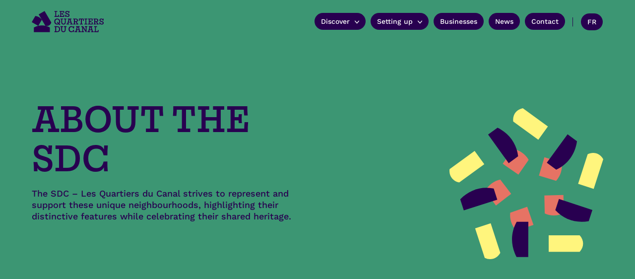

--- FILE ---
content_type: text/html; charset=UTF-8
request_url: https://lesquartiersducanal.com/en/about/
body_size: 23399
content:

<!DOCTYPE html>
<html lang="en-US">
<head>
	<meta charset="UTF-8">
	<meta name="viewport" content="height=device-height, width=device-width, initial-scale=1.0, minimum-scale=1.0, target-densitydpi=device-dpi">
  <title>About - SDC Les Quartiers du Canal</title>
<style id="rocket-critical-css">*,*::before,*::after{-webkit-box-sizing:border-box;box-sizing:border-box}body,h1,p,li{margin:0}body{min-height:100vh;scroll-behavior:smooth;text-rendering:optimizeSpeed;line-height:1.5}a:not([class]){-webkit-text-decoration-skip:ink;text-decoration-skip-ink:auto}img{max-width:100%;display:block}input,textarea{font:inherit}@media (prefers-reduced-motion:reduce){*{-webkit-animation-duration:0.01ms!important;animation-duration:0.01ms!important;-webkit-animation-iteration-count:1!important;animation-iteration-count:1!important;scroll-behavior:auto!important}}html{line-height:1.15;-webkit-text-size-adjust:100%}body{margin:0}h1{font-size:2em;margin:0.67em 0}a{background-color:transparent}img{border-style:none}input,textarea{font-family:inherit;font-size:100%;line-height:1.15;margin:0}input{overflow:visible}textarea{overflow:auto}::-webkit-file-upload-button{-webkit-appearance:button;font:inherit}[hidden]{display:none}@font-face{font-family:'Work Sans';src:url(https://lesquartiersducanal.com/wp-content/themes/sdc-theme/dist/fonts/WorkSans-Bold.eot);src:url(https://lesquartiersducanal.com/wp-content/themes/sdc-theme/dist/fonts/WorkSans-Bold.eot?#iefix) format("embedded-opentype"),url(https://lesquartiersducanal.com/wp-content/themes/sdc-theme/dist/fonts/WorkSans-Bold.woff2) format("woff2"),url(https://lesquartiersducanal.com/wp-content/themes/sdc-theme/dist/fonts/WorkSans-Bold.woff) format("woff"),url(https://lesquartiersducanal.com/wp-content/themes/sdc-theme/dist/fonts/WorkSans-Bold.ttf) format("truetype");font-weight:bold;font-style:normal;font-display:swap}@font-face{font-family:'Work Sans';src:url(https://lesquartiersducanal.com/wp-content/themes/sdc-theme/dist/fonts/WorkSans-Medium.eot);src:url(https://lesquartiersducanal.com/wp-content/themes/sdc-theme/dist/fonts/WorkSans-Medium.eot?#iefix) format("embedded-opentype"),url(https://lesquartiersducanal.com/wp-content/themes/sdc-theme/dist/fonts/WorkSans-Medium.woff2) format("woff2"),url(https://lesquartiersducanal.com/wp-content/themes/sdc-theme/dist/fonts/WorkSans-Medium.woff) format("woff"),url(https://lesquartiersducanal.com/wp-content/themes/sdc-theme/dist/fonts/WorkSans-Medium.ttf) format("truetype");font-weight:500;font-style:normal;font-display:swap}@font-face{font-family:'mortise';src:url(https://lesquartiersducanal.com/wp-content/themes/sdc-theme/dist/fonts/mortise-medium.eot);src:url(https://lesquartiersducanal.com/wp-content/themes/sdc-theme/dist/fonts/mortise-medium.eot?#iefix) format("embedded-opentype"),url(https://lesquartiersducanal.com/wp-content/themes/sdc-theme/dist/fonts/mortise-medium.woff2) format("woff2"),url(https://lesquartiersducanal.com/wp-content/themes/sdc-theme/dist/fonts/mortise-medium.woff) format("woff"),url(https://lesquartiersducanal.com/wp-content/themes/sdc-theme/dist/fonts/mortise-medium.ttf) format("truetype");font-weight:500;font-style:normal;font-display:swap}header{position:fixed;top:0;left:0;width:100%;z-index:999}header .nav_container{display:-webkit-box;display:-ms-flexbox;display:flex;-webkit-box-pack:justify;-ms-flex-pack:justify;justify-content:space-between;-webkit-box-align:center;-ms-flex-align:center;align-items:center;padding-top:30px;padding-bottom:30px}@media only screen and (max-width:1280px){header .nav_container{padding-top:22px;padding-bottom:22px}}header .logo{width:145px;height:auto}@media only screen and (max-width:991px),screen and (max-width:1024px) and (orientation:portrait){header .logo{width:120px}}header .nav_desktop{display:-webkit-box;display:-ms-flexbox;display:flex}@media only screen and (max-width:991px),screen and (max-width:1024px) and (orientation:portrait){header .nav_desktop{display:none}}header .nav_desktop .menu-item{padding:12px 15px;border-radius:22px;text-decoration:none;font-size:0.888em;background-color:#280050;color:#ffffff;margin-left:10px;line-height:100%;display:-webkit-inline-box;display:-ms-inline-flexbox;display:inline-flex;-webkit-box-align:baseline;-ms-flex-align:baseline;align-items:baseline;height:-webkit-fit-content;height:-moz-fit-content;height:fit-content}@media only screen and (max-width:1280px){header .nav_desktop .menu-item{padding:10px 13px;font-size:0.8em}}header .nav_desktop .menu-item span{margin-right:10px}header .nav_desktop .lang{display:-webkit-box;display:-ms-flexbox;display:flex;-webkit-box-align:center;-ms-flex-align:center;align-items:center;padding-left:15px}header .nav_desktop .lang ul,header .nav_desktop .lang .wpml-ls-statics-shortcode_actions{margin:0;padding:0}header .nav_desktop .lang .wpml-ls-item a{margin:0;padding:12px 15px;border-radius:22px;text-decoration:none;font-size:0.888em;background-color:#280050;color:#ffffff;margin-left:15px;line-height:100%;display:-webkit-inline-box;display:-ms-inline-flexbox;display:inline-flex;-webkit-box-align:baseline;-ms-flex-align:baseline;align-items:baseline;height:-webkit-fit-content;height:-moz-fit-content;height:fit-content;text-transform:uppercase}@media only screen and (max-width:1280px){header .nav_desktop .lang .wpml-ls-item a{padding:10px 13px;font-size:0.8em}}header .nav_desktop-drop{background-color:#ffffff;position:absolute;top:100%;left:0;right:0;border-radius:0px 0px 40px 40px;-webkit-box-shadow:4px 10px 14px 0px rgba(0,0,0,0.1);box-shadow:4px 10px 14px 0px rgba(0,0,0,0.1);display:none;height:0;overflow:hidden}header .nav_desktop-drop .nav-drop{position:absolute;top:0;left:0;right:0;bottom:0;display:none}header .nav_desktop-drop .nav-drop .container{padding-top:40px;padding-bottom:40px;display:-webkit-box;display:-ms-flexbox;display:flex;-webkit-box-pack:justify;-ms-flex-pack:justify;justify-content:space-between;height:100%}header .nav_desktop-drop .nav-drop .container .links{width:50%;padding-left:5%;height:100%;overflow-y:scroll;overflow-x:hidden}header .nav_desktop-drop .nav-drop .container .links a{display:block;text-decoration:none}header .nav_desktop-drop .nav-drop .container .links a.lvl1{margin-bottom:35px!important}header .nav_desktop-drop .nav-drop .container .links a.lvl2{padding-bottom:14px!important;margin-left:20px!important;text-transform:none!important}header .nav_desktop-drop .nav-drop .container .links a.lvl2{opacity:0.7}header .nav_desktop-drop .nav-drop .container .links a.lvl2+.lvl1{margin-top:50px!important}header .nav_desktop-drop .nav-drop .container .img_shape{height:100%;width:53vh;position:relative;overflow:hidden}header .nav_desktop-drop .nav-drop .container .img_shape .img{background-color:#3C9673;position:absolute;top:0;left:0;right:0;bottom:0;opacity:0}header .nav_desktop-drop .nav-drop .container .img_shape .img:first-of-type{opacity:1}header .nav_desktop-drop .close{position:absolute;z-index:3;bottom:35px;left:2.5%}header .nav_burger{display:none;position:relative}@media only screen and (max-width:991px),screen and (max-width:1024px) and (orientation:portrait){header .nav_burger{display:block}}header .nav_burger .burger{height:20px;width:32px;display:-webkit-box;display:-ms-flexbox;display:flex;-ms-flex-pack:distribute;justify-content:space-around;-webkit-box-orient:vertical;-webkit-box-direction:normal;-ms-flex-direction:column;flex-direction:column;-webkit-transform:translateX(0);transform:translateX(0)}header .nav_burger .burger div{background-color:#280050;width:100%;height:2px}header .nav_burger .close{opacity:0;position:absolute;top:50%;left:50%;-webkit-transform:translate(-50%,-50%) scale(0.5);transform:translate(-50%,-50%) scale(0.5);height:42px;width:42px}header .nav_mobile-drop{background-color:#ffffff;position:absolute;top:99.5%;left:0;right:0;border-radius:0px 0px 40px 40px;-webkit-box-shadow:4px 10px 14px 0px rgba(0,0,0,0.1);box-shadow:4px 10px 14px 0px rgba(0,0,0,0.1);display:none;height:0;max-height:calc(100vh - 80px);overflow:hidden;border-radius:0px 0px 30px 30px}header .nav_mobile-drop .container{padding-top:7px;padding-bottom:80px;max-height:calc(100vh - 80px);overflow-y:scroll}header .nav_mobile-drop .container .menu-item{border-bottom:1px solid #280050;display:block}header .nav_mobile-drop .container .menu-item .menu-item_title{padding-top:15px;padding-bottom:15px;text-decoration:none;display:-webkit-box;display:-ms-flexbox;display:flex;-webkit-box-align:center;-ms-flex-align:center;align-items:center;-webkit-box-pack:justify;-ms-flex-pack:justify;justify-content:space-between}header .nav_mobile-drop .container .menu-item .menu-item_title .plus{width:14px;height:14px;-ms-flex-negative:0;flex-shrink:0;position:relative}header .nav_mobile-drop .container .menu-item .menu-item_title .plus span{position:absolute;top:50%;left:50%;-webkit-transform:translate(-50%,-50%);transform:translate(-50%,-50%);height:3px;width:100%;background-color:#280050}header .nav_mobile-drop .container .menu-item .menu-item_title .plus span:first-of-type{-webkit-transform:translate(-50%,-50%) rotate(90deg);transform:translate(-50%,-50%) rotate(90deg)}header .nav_mobile-drop .container .menu-item .nav-drop{overflow:hidden;height:0}header .nav_mobile-drop .container .menu-item .nav-drop .nav-drop_inner{padding-top:20px;padding-bottom:25px}header .nav_mobile-drop .container .menu-item .nav-drop a{display:block;text-decoration:none}header .nav_mobile-drop .container .menu-item .nav-drop a.lvl1{font-family:'mortise',serif;font-weight:500;font-size:1.15em;margin-bottom:8px}header .nav_mobile-drop .container .menu-item .nav-drop a.lvl2{font-family:'mortise',serif;font-weight:500;font-size:1em;margin-bottom:8px}header .nav_mobile-drop .container .menu-item .nav-drop a.lvl2+.lvl1{margin-top:20px!important}header .nav_mobile-drop .container .lang{display:-webkit-box;display:-ms-flexbox;display:flex;-webkit-box-align:center;-ms-flex-align:center;align-items:center;padding-top:30px}header .nav_mobile-drop .container .lang ul,header .nav_mobile-drop .container .lang .wpml-ls-statics-shortcode_actions{margin:0;padding:0}header .nav_mobile-drop .container .lang .wpml-ls-item a{margin:0;text-decoration:none;font-size:14px;line-height:100%;display:block;width:auto;padding:0;margin:0;text-transform:uppercase}header .nav-mobile_close{position:absolute;top:99.5%;left:0;right:0;height:100vh;z-index:-1;display:none}footer .footer_top .subscribe_form .response{margin:0!important;padding:18px 0px!important;background-color:transparent!important;font-weight:bold!important;z-index:1!important;color:#fff!important;position:absolute!important;font-size:14px!important}footer .footer_top .subscribe_form .response{width:100%;text-align:left}@media only screen and (max-width:768px){footer .footer_top .subscribe_form .response{padding:5px 0px!important;font-size:12px!important}footer .footer_top .subscribe_form .response{line-height:100%}}footer .footer_top .subscribe_form input{outline:none;background-color:transparent;border-radius:0;border:none;border-bottom:1px solid #ffffff;padding:12px 10px;font-size:14px;width:350px;-ms-flex-negative:0;flex-shrink:0;margin-right:40px;color:#ffffff;font-weight:400}@media only screen and (max-width:768px){footer .footer_top .subscribe_form input{width:100%}}footer .footer_top .subscribe_form input::-webkit-input-placeholder{font-style:italic}footer .footer_top .subscribe_form input::-moz-placeholder{font-style:italic}footer .footer_top .subscribe_form input:-ms-input-placeholder{font-style:italic}footer .footer_top .subscribe_form input::-ms-input-placeholder{font-style:italic}@media only screen and (max-width:991px),screen and (max-width:1024px) and (orientation:portrait){footer .footer_copy .shape{-ms-flex-negative:0;flex-shrink:0}footer .footer_copy .shape svg{width:90px;height:auto}}html{overflow-x:hidden;overflow-y:scroll;background-color:#280050;color:#280050;overflow:-moz-scrollbars-none;-ms-overflow-style:none;min-height:-webkit-fill-available}html::-webkit-scrollbar{width:0!important}body{width:100%;background-color:#ffffff;color:#280050;font-size:18px;line-height:130%;font-family:'Work Sans',sans-serif;font-weight:500;font-style:normal;min-height:100vh;min-height:-webkit-fill-available}@media only screen and (max-width:768px){body{font-size:16px}}.container{width:90%;margin-left:auto;margin-right:auto;max-width:1280px}.mobile{display:none}@media only screen and (max-width:768px){.mobile{display:block}}section{overflow:hidden;padding-top:70px;padding-bottom:70px}@media only screen and (max-width:991px),screen and (max-width:1024px) and (orientation:portrait){section{padding-top:50px;padding-bottom:50px}}h1,.title-h1{margin:0;padding:0;font-family:'mortise',serif;font-weight:500;font-size:4.44em;line-height:100%;text-transform:uppercase}@media only screen and (max-width:991px),screen and (max-width:1024px) and (orientation:portrait){h1,.title-h1{font-size:3em}}header .nav_desktop-drop .nav-drop .container .links a.lvl1{margin:0;padding:0;font-family:'mortise',serif;font-weight:500;font-size:2.11em;line-height:100%;text-transform:uppercase}@media only screen and (max-width:991px),screen and (max-width:1024px) and (orientation:portrait){header .nav_desktop-drop .nav-drop .container .links a.lvl1{font-size:1.5em}}.title-h5,header .nav_desktop-drop .nav-drop .container .links a.lvl2{margin:0;padding:0;font-family:'mortise',serif;font-weight:500;font-size:1.33em;line-height:100%;text-transform:uppercase}a{color:#280050}.tag{padding:6px 8px;border-radius:25px;border:1px solid #280050;text-decoration:none;line-height:140%;font-size:0.888em;text-transform:uppercase;text-align:center}.tag.tag_quartier{background-color:#280050;color:#ffffff}.bg-center{background-position:center;background-size:cover}.bg_green{background-color:#3C9673}.img_shape{width:500px;height:500px;-webkit-clip-path:ellipse(78% 59% at 50% 59%);clip-path:ellipse(78% 59% at 50% 59%);position:relative}.img{position:relative}.grecaptcha-badge{visibility:hidden}.module-01-header{padding-top:0px;padding-bottom:0px;margin-bottom:70px}@media only screen and (max-width:991px),screen and (max-width:1024px) and (orientation:portrait){.module-01-header{padding-top:0px;padding-bottom:0px;margin-bottom:50px}}.module-01-header.archive-header .container_arch{display:-webkit-box;display:-ms-flexbox;display:flex;-webkit-box-pack:justify;-ms-flex-pack:justify;justify-content:space-between;padding-top:120px;padding-bottom:90px;min-height:100vh}@media only screen and (max-width:991px),screen and (max-width:1024px) and (orientation:portrait){.module-01-header.archive-header .container_arch{padding-top:115px;padding-bottom:80px;-webkit-box-orient:vertical;-webkit-box-direction:normal;-ms-flex-direction:column;flex-direction:column;min-height:70vh}}.module-01-header.archive-header .container_arch .content{padding-left:5%;display:-webkit-box;display:-ms-flexbox;display:flex;-webkit-box-orient:vertical;-webkit-box-direction:normal;-ms-flex-direction:column;flex-direction:column;-webkit-box-pack:center;-ms-flex-pack:center;justify-content:center;padding-right:5%;width:50%}@media only screen and (max-width:991px),screen and (max-width:1024px) and (orientation:portrait){.module-01-header.archive-header .container_arch .content{width:100%;margin-bottom:60px}}.module-01-header.archive-header .container_arch .content .txt{padding-top:25px}.module-01-header.archive-header .container_arch .img{position:relative;width:50%}@media only screen and (max-width:991px),screen and (max-width:1024px) and (orientation:portrait){.module-01-header.archive-header .container_arch .img{width:100%;display:-webkit-box;display:-ms-flexbox;display:flex;-ms-flex-wrap:wrap;flex-wrap:wrap;-webkit-box-pack:space-evenly;-ms-flex-pack:space-evenly;justify-content:space-evenly;-webkit-box-align:center;-ms-flex-align:center;align-items:center}}.module-01-header.archive-header .container_arch .img .img_shape{position:absolute;overflow:hidden}@media only screen and (max-width:991px),screen and (max-width:1024px) and (orientation:portrait){.module-01-header.archive-header .container_arch .img .img_shape{position:relative;-ms-flex-negative:0;flex-shrink:0}}.module-01-header.archive-header .container_arch .img .img_shape .bg_img{position:absolute;top:50%;left:50%;-webkit-transform:translate(-50%,-50%);transform:translate(-50%,-50%);width:100%;height:100%;opacity:0}.module-01-header.archive-header .container_arch .img .shape1{left:0;top:0;width:42%;height:auto;padding-bottom:40%;-webkit-transform:rotate(25deg);transform:rotate(25deg);background-color:#280050;z-index:3}@media only screen and (max-width:991px),screen and (max-width:1024px) and (orientation:portrait){.module-01-header.archive-header .container_arch .img .shape1{margin-top:85px}}.module-01-header.archive-header .container_arch .img .shape1 .bg_img{width:145%;height:145%;-webkit-transform:translate(-50%,-50%) rotate(-30deg) scale(1.3);transform:translate(-50%,-50%) rotate(-30deg) scale(1.3)}.module-01-header.archive-header .container_arch .img .shape3{right:0;bottom:-90px;width:90%;height:auto;padding-bottom:32%;-webkit-clip-path:ellipse(70% 59% at 50% 59%);clip-path:ellipse(70% 59% at 50% 59%);background-color:#FFF57D;z-index:2}@media only screen and (max-width:991px),screen and (max-width:1024px) and (orientation:portrait){.module-01-header.archive-header .container_arch .img .shape3{bottom:-80px;margin-top:-90px}}.module-01-header.archive-header .container_arch .img .shape3 .bg_img{-webkit-transform:translate(-50%,-50%) rotate(5deg) scale(1.3);transform:translate(-50%,-50%) rotate(5deg) scale(1.3)}.module-01-header.archive-header .container_arch .img .shape2{right:0%;top:-150px;width:35%;height:auto;padding-bottom:88%;-webkit-transform:rotate(-25deg);transform:rotate(-25deg);background-color:#E67364;-webkit-clip-path:ellipse(94% 59% at 50% 38%);clip-path:ellipse(94% 59% at 50% 38%);z-index:1}@media only screen and (max-width:991px),screen and (max-width:1024px) and (orientation:portrait){.module-01-header.archive-header .container_arch .img .shape2{top:0px}}.module-01-header.archive-header .container_arch .img .shape2 .bg_img{width:205%;height:150%;-webkit-transform:translate(-58%,-57%) rotate(30deg) scale(1.3);transform:translate(-58%,-57%) rotate(30deg) scale(1.3)}.template-archive{padding-bottom:70px}@media only screen and (max-width:991px),screen and (max-width:1024px) and (orientation:portrait){.template-archive{padding-bottom:50px}}.template-archive .filter_container .dropdown_filter .dropdown-container{display:none;z-index:5;position:absolute;top:100%;left:0;width:100%;margin-top:8px;border-radius:15px;background:#ffffff;-webkit-box-shadow:4px 4px 10px 0px rgba(0,0,0,0.1);box-shadow:4px 4px 10px 0px rgba(0,0,0,0.1);padding-right:15px;overflow:hidden}@media only screen and (max-width:991px),screen and (max-width:1024px) and (orientation:portrait){.template-archive .filter_container .dropdown_filter .dropdown-container{position:relative}}.template-archive .filter_container .dropdown_filter .dropdown-container_inner{padding:15px;width:100%;height:200px;overflow-y:scroll;overflow-x:hidden}.template-archive .filter_container .dropdown_filter .dropdown-container_inner .tag{font-size:14px;width:-webkit-fit-content;width:-moz-fit-content;width:fit-content;margin-bottom:12px}.template-archive .error_message{display:none;padding-top:40px;padding-bottom:40px}@media only screen and (max-width:768px){.template-archive .error_message{padding-top:20px;padding-bottom:20px}}.template-archive .error_message .title-h5{text-transform:none}ul{box-sizing:border-box}:root{--wp--preset--font-size--normal:16px;--wp--preset--font-size--huge:42px}.wpml-ls-legacy-list-horizontal{border:1px solid transparent;padding:7px;clear:both}.wpml-ls-legacy-list-horizontal>ul{padding:0;margin:0!important;list-style-type:none}.wpml-ls-legacy-list-horizontal .wpml-ls-item{padding:0;margin:0;list-style-type:none;display:inline-block}.wpml-ls-legacy-list-horizontal a{display:block;text-decoration:none;padding:5px 10px 6px;line-height:1}.wpml-ls-legacy-list-horizontal a span{vertical-align:middle}</style>
	<link rel="profile" href="http://gmpg.org/xfn/11">
	<link data-minify="1" rel="preload" href="https://lesquartiersducanal.com/wp-content/cache/min/1/wp-content/themes/sdc-theme/dist/css/style.css?ver=1764791264" data-rocket-async="style" as="style" onload="this.onload=null;this.rel='stylesheet'" onerror="this.removeAttribute('data-rocket-async')" >
	<link rel='apple-touch-icon' sizes="180x180" href="https://lesquartiersducanal.com/wp-content/themes/sdc-theme/favicon/apple-touch-icon.png">
	<link rel="icon" type="image/png" sizes="32x32" href="https://lesquartiersducanal.com/wp-content/themes/sdc-theme/favicon/favicon-32x32.png">
	<link rel="icon" type="image/png" sizes="16x16" href="https://lesquartiersducanal.com/wp-content/themes/sdc-theme/favicon/favicon-16x16.png">
	<link rel="manifest" href="https://lesquartiersducanal.com/wp-content/themes/sdc-theme/favicon/site.webmanifest">
	<link rel="mask-icon" href="https://lesquartiersducanal.com/wp-content/themes/sdc-theme/favicon/safari-pinned-tab.svg" color="#da532c">
	<meta name="msapplication-TileColor" content="#da532c">
	<meta name="theme-color" content="#ffffff">
	<meta name='robots' content='index, follow, max-image-preview:large, max-snippet:-1, max-video-preview:-1' />
<script data-minify="1" id="cookieyes" type="text/javascript" src="https://lesquartiersducanal.com/wp-content/cache/min/1/client_data/5422dfd5b493426d1b021528/script.js?ver=1764791264" data-rocket-defer defer></script>
	<!-- This site is optimized with the Yoast SEO plugin v26.5 - https://yoast.com/wordpress/plugins/seo/ -->
	<meta name="description" content="Meet the team at SDC - Les Quartiers du Canal, a non-profit organization (NPO), its objectives and missions. About SDC." />
	<link rel="canonical" href="https://lesquartiersducanal.com/en/about/" />
	<meta property="og:locale" content="en_US" />
	<meta property="og:type" content="article" />
	<meta property="og:title" content="About - SDC Les Quartiers du Canal" />
	<meta property="og:description" content="Meet the team at SDC - Les Quartiers du Canal, a non-profit organization (NPO), its objectives and missions. About SDC." />
	<meta property="og:url" content="https://lesquartiersducanal.com/en/about/" />
	<meta property="og:site_name" content="Les Quartiers du Canal" />
	<meta property="article:publisher" content="https://www.facebook.com/lesquartiersducanal/" />
	<meta property="article:modified_time" content="2025-10-23T14:23:11+00:00" />
	<meta name="twitter:card" content="summary_large_image" />
	<script type="application/ld+json" class="yoast-schema-graph">{"@context":"https://schema.org","@graph":[{"@type":"WebPage","@id":"https://lesquartiersducanal.com/en/about/","url":"https://lesquartiersducanal.com/en/about/","name":"About - SDC Les Quartiers du Canal","isPartOf":{"@id":"https://lesquartiersducanal.com/en/#website"},"datePublished":"2023-12-06T15:04:17+00:00","dateModified":"2025-10-23T14:23:11+00:00","description":"Meet the team at SDC - Les Quartiers du Canal, a non-profit organization (NPO), its objectives and missions. About SDC.","breadcrumb":{"@id":"https://lesquartiersducanal.com/en/about/#breadcrumb"},"inLanguage":"en-US","potentialAction":[{"@type":"ReadAction","target":["https://lesquartiersducanal.com/en/about/"]}]},{"@type":"BreadcrumbList","@id":"https://lesquartiersducanal.com/en/about/#breadcrumb","itemListElement":[{"@type":"ListItem","position":1,"name":"Home","item":"https://lesquartiersducanal.com/en/"},{"@type":"ListItem","position":2,"name":"About"}]},{"@type":"WebSite","@id":"https://lesquartiersducanal.com/en/#website","url":"https://lesquartiersducanal.com/en/","name":"Les Quartiers du Canal","description":"","potentialAction":[{"@type":"SearchAction","target":{"@type":"EntryPoint","urlTemplate":"https://lesquartiersducanal.com/en/?s={search_term_string}"},"query-input":{"@type":"PropertyValueSpecification","valueRequired":true,"valueName":"search_term_string"}}],"inLanguage":"en-US"}]}</script>
	<!-- / Yoast SEO plugin. -->



<link rel="alternate" title="oEmbed (JSON)" type="application/json+oembed" href="https://lesquartiersducanal.com/en/wp-json/oembed/1.0/embed?url=https%3A%2F%2Flesquartiersducanal.com%2Fen%2Fabout%2F" />
<link rel="alternate" title="oEmbed (XML)" type="text/xml+oembed" href="https://lesquartiersducanal.com/en/wp-json/oembed/1.0/embed?url=https%3A%2F%2Flesquartiersducanal.com%2Fen%2Fabout%2F&#038;format=xml" />
<style id='wp-img-auto-sizes-contain-inline-css' type='text/css'>
img:is([sizes=auto i],[sizes^="auto," i]){contain-intrinsic-size:3000px 1500px}
/*# sourceURL=wp-img-auto-sizes-contain-inline-css */
</style>
<style id='wp-emoji-styles-inline-css' type='text/css'>

	img.wp-smiley, img.emoji {
		display: inline !important;
		border: none !important;
		box-shadow: none !important;
		height: 1em !important;
		width: 1em !important;
		margin: 0 0.07em !important;
		vertical-align: -0.1em !important;
		background: none !important;
		padding: 0 !important;
	}
/*# sourceURL=wp-emoji-styles-inline-css */
</style>
<link rel='preload'  href='https://lesquartiersducanal.com/wp-includes/css/dist/block-library/style.min.css?ver=6.9' data-rocket-async="style" as="style" onload="this.onload=null;this.rel='stylesheet'" onerror="this.removeAttribute('data-rocket-async')"  type='text/css' media='all' />
<style id='global-styles-inline-css' type='text/css'>
:root{--wp--preset--aspect-ratio--square: 1;--wp--preset--aspect-ratio--4-3: 4/3;--wp--preset--aspect-ratio--3-4: 3/4;--wp--preset--aspect-ratio--3-2: 3/2;--wp--preset--aspect-ratio--2-3: 2/3;--wp--preset--aspect-ratio--16-9: 16/9;--wp--preset--aspect-ratio--9-16: 9/16;--wp--preset--color--black: #000000;--wp--preset--color--cyan-bluish-gray: #abb8c3;--wp--preset--color--white: #ffffff;--wp--preset--color--pale-pink: #f78da7;--wp--preset--color--vivid-red: #cf2e2e;--wp--preset--color--luminous-vivid-orange: #ff6900;--wp--preset--color--luminous-vivid-amber: #fcb900;--wp--preset--color--light-green-cyan: #7bdcb5;--wp--preset--color--vivid-green-cyan: #00d084;--wp--preset--color--pale-cyan-blue: #8ed1fc;--wp--preset--color--vivid-cyan-blue: #0693e3;--wp--preset--color--vivid-purple: #9b51e0;--wp--preset--gradient--vivid-cyan-blue-to-vivid-purple: linear-gradient(135deg,rgb(6,147,227) 0%,rgb(155,81,224) 100%);--wp--preset--gradient--light-green-cyan-to-vivid-green-cyan: linear-gradient(135deg,rgb(122,220,180) 0%,rgb(0,208,130) 100%);--wp--preset--gradient--luminous-vivid-amber-to-luminous-vivid-orange: linear-gradient(135deg,rgb(252,185,0) 0%,rgb(255,105,0) 100%);--wp--preset--gradient--luminous-vivid-orange-to-vivid-red: linear-gradient(135deg,rgb(255,105,0) 0%,rgb(207,46,46) 100%);--wp--preset--gradient--very-light-gray-to-cyan-bluish-gray: linear-gradient(135deg,rgb(238,238,238) 0%,rgb(169,184,195) 100%);--wp--preset--gradient--cool-to-warm-spectrum: linear-gradient(135deg,rgb(74,234,220) 0%,rgb(151,120,209) 20%,rgb(207,42,186) 40%,rgb(238,44,130) 60%,rgb(251,105,98) 80%,rgb(254,248,76) 100%);--wp--preset--gradient--blush-light-purple: linear-gradient(135deg,rgb(255,206,236) 0%,rgb(152,150,240) 100%);--wp--preset--gradient--blush-bordeaux: linear-gradient(135deg,rgb(254,205,165) 0%,rgb(254,45,45) 50%,rgb(107,0,62) 100%);--wp--preset--gradient--luminous-dusk: linear-gradient(135deg,rgb(255,203,112) 0%,rgb(199,81,192) 50%,rgb(65,88,208) 100%);--wp--preset--gradient--pale-ocean: linear-gradient(135deg,rgb(255,245,203) 0%,rgb(182,227,212) 50%,rgb(51,167,181) 100%);--wp--preset--gradient--electric-grass: linear-gradient(135deg,rgb(202,248,128) 0%,rgb(113,206,126) 100%);--wp--preset--gradient--midnight: linear-gradient(135deg,rgb(2,3,129) 0%,rgb(40,116,252) 100%);--wp--preset--font-size--small: 13px;--wp--preset--font-size--medium: 20px;--wp--preset--font-size--large: 36px;--wp--preset--font-size--x-large: 42px;--wp--preset--spacing--20: 0.44rem;--wp--preset--spacing--30: 0.67rem;--wp--preset--spacing--40: 1rem;--wp--preset--spacing--50: 1.5rem;--wp--preset--spacing--60: 2.25rem;--wp--preset--spacing--70: 3.38rem;--wp--preset--spacing--80: 5.06rem;--wp--preset--shadow--natural: 6px 6px 9px rgba(0, 0, 0, 0.2);--wp--preset--shadow--deep: 12px 12px 50px rgba(0, 0, 0, 0.4);--wp--preset--shadow--sharp: 6px 6px 0px rgba(0, 0, 0, 0.2);--wp--preset--shadow--outlined: 6px 6px 0px -3px rgb(255, 255, 255), 6px 6px rgb(0, 0, 0);--wp--preset--shadow--crisp: 6px 6px 0px rgb(0, 0, 0);}:where(.is-layout-flex){gap: 0.5em;}:where(.is-layout-grid){gap: 0.5em;}body .is-layout-flex{display: flex;}.is-layout-flex{flex-wrap: wrap;align-items: center;}.is-layout-flex > :is(*, div){margin: 0;}body .is-layout-grid{display: grid;}.is-layout-grid > :is(*, div){margin: 0;}:where(.wp-block-columns.is-layout-flex){gap: 2em;}:where(.wp-block-columns.is-layout-grid){gap: 2em;}:where(.wp-block-post-template.is-layout-flex){gap: 1.25em;}:where(.wp-block-post-template.is-layout-grid){gap: 1.25em;}.has-black-color{color: var(--wp--preset--color--black) !important;}.has-cyan-bluish-gray-color{color: var(--wp--preset--color--cyan-bluish-gray) !important;}.has-white-color{color: var(--wp--preset--color--white) !important;}.has-pale-pink-color{color: var(--wp--preset--color--pale-pink) !important;}.has-vivid-red-color{color: var(--wp--preset--color--vivid-red) !important;}.has-luminous-vivid-orange-color{color: var(--wp--preset--color--luminous-vivid-orange) !important;}.has-luminous-vivid-amber-color{color: var(--wp--preset--color--luminous-vivid-amber) !important;}.has-light-green-cyan-color{color: var(--wp--preset--color--light-green-cyan) !important;}.has-vivid-green-cyan-color{color: var(--wp--preset--color--vivid-green-cyan) !important;}.has-pale-cyan-blue-color{color: var(--wp--preset--color--pale-cyan-blue) !important;}.has-vivid-cyan-blue-color{color: var(--wp--preset--color--vivid-cyan-blue) !important;}.has-vivid-purple-color{color: var(--wp--preset--color--vivid-purple) !important;}.has-black-background-color{background-color: var(--wp--preset--color--black) !important;}.has-cyan-bluish-gray-background-color{background-color: var(--wp--preset--color--cyan-bluish-gray) !important;}.has-white-background-color{background-color: var(--wp--preset--color--white) !important;}.has-pale-pink-background-color{background-color: var(--wp--preset--color--pale-pink) !important;}.has-vivid-red-background-color{background-color: var(--wp--preset--color--vivid-red) !important;}.has-luminous-vivid-orange-background-color{background-color: var(--wp--preset--color--luminous-vivid-orange) !important;}.has-luminous-vivid-amber-background-color{background-color: var(--wp--preset--color--luminous-vivid-amber) !important;}.has-light-green-cyan-background-color{background-color: var(--wp--preset--color--light-green-cyan) !important;}.has-vivid-green-cyan-background-color{background-color: var(--wp--preset--color--vivid-green-cyan) !important;}.has-pale-cyan-blue-background-color{background-color: var(--wp--preset--color--pale-cyan-blue) !important;}.has-vivid-cyan-blue-background-color{background-color: var(--wp--preset--color--vivid-cyan-blue) !important;}.has-vivid-purple-background-color{background-color: var(--wp--preset--color--vivid-purple) !important;}.has-black-border-color{border-color: var(--wp--preset--color--black) !important;}.has-cyan-bluish-gray-border-color{border-color: var(--wp--preset--color--cyan-bluish-gray) !important;}.has-white-border-color{border-color: var(--wp--preset--color--white) !important;}.has-pale-pink-border-color{border-color: var(--wp--preset--color--pale-pink) !important;}.has-vivid-red-border-color{border-color: var(--wp--preset--color--vivid-red) !important;}.has-luminous-vivid-orange-border-color{border-color: var(--wp--preset--color--luminous-vivid-orange) !important;}.has-luminous-vivid-amber-border-color{border-color: var(--wp--preset--color--luminous-vivid-amber) !important;}.has-light-green-cyan-border-color{border-color: var(--wp--preset--color--light-green-cyan) !important;}.has-vivid-green-cyan-border-color{border-color: var(--wp--preset--color--vivid-green-cyan) !important;}.has-pale-cyan-blue-border-color{border-color: var(--wp--preset--color--pale-cyan-blue) !important;}.has-vivid-cyan-blue-border-color{border-color: var(--wp--preset--color--vivid-cyan-blue) !important;}.has-vivid-purple-border-color{border-color: var(--wp--preset--color--vivid-purple) !important;}.has-vivid-cyan-blue-to-vivid-purple-gradient-background{background: var(--wp--preset--gradient--vivid-cyan-blue-to-vivid-purple) !important;}.has-light-green-cyan-to-vivid-green-cyan-gradient-background{background: var(--wp--preset--gradient--light-green-cyan-to-vivid-green-cyan) !important;}.has-luminous-vivid-amber-to-luminous-vivid-orange-gradient-background{background: var(--wp--preset--gradient--luminous-vivid-amber-to-luminous-vivid-orange) !important;}.has-luminous-vivid-orange-to-vivid-red-gradient-background{background: var(--wp--preset--gradient--luminous-vivid-orange-to-vivid-red) !important;}.has-very-light-gray-to-cyan-bluish-gray-gradient-background{background: var(--wp--preset--gradient--very-light-gray-to-cyan-bluish-gray) !important;}.has-cool-to-warm-spectrum-gradient-background{background: var(--wp--preset--gradient--cool-to-warm-spectrum) !important;}.has-blush-light-purple-gradient-background{background: var(--wp--preset--gradient--blush-light-purple) !important;}.has-blush-bordeaux-gradient-background{background: var(--wp--preset--gradient--blush-bordeaux) !important;}.has-luminous-dusk-gradient-background{background: var(--wp--preset--gradient--luminous-dusk) !important;}.has-pale-ocean-gradient-background{background: var(--wp--preset--gradient--pale-ocean) !important;}.has-electric-grass-gradient-background{background: var(--wp--preset--gradient--electric-grass) !important;}.has-midnight-gradient-background{background: var(--wp--preset--gradient--midnight) !important;}.has-small-font-size{font-size: var(--wp--preset--font-size--small) !important;}.has-medium-font-size{font-size: var(--wp--preset--font-size--medium) !important;}.has-large-font-size{font-size: var(--wp--preset--font-size--large) !important;}.has-x-large-font-size{font-size: var(--wp--preset--font-size--x-large) !important;}
/*# sourceURL=global-styles-inline-css */
</style>

<style id='classic-theme-styles-inline-css' type='text/css'>
/*! This file is auto-generated */
.wp-block-button__link{color:#fff;background-color:#32373c;border-radius:9999px;box-shadow:none;text-decoration:none;padding:calc(.667em + 2px) calc(1.333em + 2px);font-size:1.125em}.wp-block-file__button{background:#32373c;color:#fff;text-decoration:none}
/*# sourceURL=/wp-includes/css/classic-themes.min.css */
</style>
<link rel='preload'  href='https://lesquartiersducanal.com/wp-content/plugins/sitepress-multilingual-cms/templates/language-switchers/legacy-list-horizontal/style.min.css?ver=1' data-rocket-async="style" as="style" onload="this.onload=null;this.rel='stylesheet'" onerror="this.removeAttribute('data-rocket-async')"  type='text/css' media='all' />
<script type="text/javascript" id="wpml-cookie-js-extra">
/* <![CDATA[ */
var wpml_cookies = {"wp-wpml_current_language":{"value":"en","expires":1,"path":"/"}};
var wpml_cookies = {"wp-wpml_current_language":{"value":"en","expires":1,"path":"/"}};
//# sourceURL=wpml-cookie-js-extra
/* ]]> */
</script>
<script data-minify="1" type="text/javascript" src="https://lesquartiersducanal.com/wp-content/cache/min/1/wp-content/plugins/sitepress-multilingual-cms/res/js/cookies/language-cookie.js?ver=1764791264" id="wpml-cookie-js" defer="defer" data-wp-strategy="defer"></script>
<link rel="https://api.w.org/" href="https://lesquartiersducanal.com/en/wp-json/" /><link rel="alternate" title="JSON" type="application/json" href="https://lesquartiersducanal.com/en/wp-json/wp/v2/pages/10227" /><meta name="generator" content="WordPress 6.9" />
<link rel='shortlink' href='https://lesquartiersducanal.com/en/?p=10227' />
<meta name="generator" content="WPML ver:4.8.6 stt:1,4;" />
<noscript><style id="rocket-lazyload-nojs-css">.rll-youtube-player, [data-lazy-src]{display:none !important;}</style></noscript><script>
/*! loadCSS rel=preload polyfill. [c]2017 Filament Group, Inc. MIT License */
(function(w){"use strict";if(!w.loadCSS){w.loadCSS=function(){}}
var rp=loadCSS.relpreload={};rp.support=(function(){var ret;try{ret=w.document.createElement("link").relList.supports("preload")}catch(e){ret=!1}
return function(){return ret}})();rp.bindMediaToggle=function(link){var finalMedia=link.media||"all";function enableStylesheet(){link.media=finalMedia}
if(link.addEventListener){link.addEventListener("load",enableStylesheet)}else if(link.attachEvent){link.attachEvent("onload",enableStylesheet)}
setTimeout(function(){link.rel="stylesheet";link.media="only x"});setTimeout(enableStylesheet,3000)};rp.poly=function(){if(rp.support()){return}
var links=w.document.getElementsByTagName("link");for(var i=0;i<links.length;i++){var link=links[i];if(link.rel==="preload"&&link.getAttribute("as")==="style"&&!link.getAttribute("data-loadcss")){link.setAttribute("data-loadcss",!0);rp.bindMediaToggle(link)}}};if(!rp.support()){rp.poly();var run=w.setInterval(rp.poly,500);if(w.addEventListener){w.addEventListener("load",function(){rp.poly();w.clearInterval(run)})}else if(w.attachEvent){w.attachEvent("onload",function(){rp.poly();w.clearInterval(run)})}}
if(typeof exports!=="undefined"){exports.loadCSS=loadCSS}
else{w.loadCSS=loadCSS}}(typeof global!=="undefined"?global:this))
</script>		<script data-minify="1" src="https://lesquartiersducanal.com/wp-content/cache/min/1/ajax/libs/jquery/3.7.1/jquery.min.js?ver=1764791264" data-rocket-defer defer></script>
<style id="wpr-lazyload-bg-container"></style><style id="wpr-lazyload-bg-exclusion"></style>
<noscript>
<style id="wpr-lazyload-bg-nostyle"></style>
</noscript>
<script type="application/javascript">const rocket_pairs = []; const rocket_excluded_pairs = [];</script><meta name="generator" content="WP Rocket 3.20.1.2" data-wpr-features="wpr_lazyload_css_bg_img wpr_defer_js wpr_minify_js wpr_async_css wpr_lazyload_images wpr_lazyload_iframes wpr_image_dimensions wpr_minify_css wpr_preload_links wpr_desktop" /></head>



<body class="wp-singular page-template-default page page-id-10227 wp-theme-sdc-theme">
	<script type="text/javascript">
	    ajaxurl = 'https://lesquartiersducanal.com/wp-admin/admin-ajax.php';
	</script>








<header data-rocket-location-hash="a958a4e02512def1962799edcb763194">
	<div data-rocket-location-hash="98140abe45a9486bb66fbf71c5238c0d" class="container nav_container">
		<a href="https://lesquartiersducanal.com/en/"><img width="144" height="44" class="logo" src="data:image/svg+xml,%3Csvg%20xmlns='http://www.w3.org/2000/svg'%20viewBox='0%200%20144%2044'%3E%3C/svg%3E" data-lazy-src="https://lesquartiersducanal.com/wp-content/themes/sdc-theme/dist/img/logo.svg" /><noscript><img width="144" height="44" class="logo" src="https://lesquartiersducanal.com/wp-content/themes/sdc-theme/dist/img/logo.svg" /></noscript></a>
		<div class="nav nav_desktop">
												<div class="menu-item parent-item" data-sub="nav-drop_1"><span>Discover</span><svg width="9" height="7" fill="none" xmlns="http://www.w3.org/2000/svg"><path d="M4.5 4.657 1.097.797a.59.59 0 0 0-.909 0 .8.8 0 0 0 0 1.031l3.857 4.375a.59.59 0 0 0 .91 0l3.857-4.375a.8.8 0 0 0 0-1.03.59.59 0 0 0-.91 0L4.5 4.656Z" fill="#fff"/></svg></div>
													<div class="menu-item parent-item" data-sub="nav-drop_2"><span>Setting up</span><svg width="9" height="7" fill="none" xmlns="http://www.w3.org/2000/svg"><path d="M4.5 4.657 1.097.797a.59.59 0 0 0-.909 0 .8.8 0 0 0 0 1.031l3.857 4.375a.59.59 0 0 0 .91 0l3.857-4.375a.8.8 0 0 0 0-1.03.59.59 0 0 0-.91 0L4.5 4.656Z" fill="#fff"/></svg></div>
													<a href="https://lesquartiersducanal.com/en/businesses/" class="menu-item" target="">Businesses</a>
													<a href="https://lesquartiersducanal.com/en/news" class="menu-item" target="">News</a>
													<a href="https://lesquartiersducanal.com/en/contact/" class="menu-item" target="">Contact</a>
															<div class="lang">
					<svg width="1" height="19" fill="none" xmlns="http://www.w3.org/2000/svg"><path stroke="#280050" d="M.5 0v18.333"/></svg>
					
<div class="wpml-ls-statics-shortcode_actions wpml-ls wpml-ls-legacy-list-horizontal">
	<ul role="menu"><li class="wpml-ls-slot-shortcode_actions wpml-ls-item wpml-ls-item-fr wpml-ls-first-item wpml-ls-last-item wpml-ls-item-legacy-list-horizontal" role="none">
				<a href="https://lesquartiersducanal.com/a-propos/" class="wpml-ls-link" role="menuitem"  aria-label="Switch to FR" title="Switch to FR" >
                    <span class="wpml-ls-native" lang="fr">FR</span></a>
			</li></ul>
</div>
				</div>
					</div>
		<div class="nav_burger">
			<div class="burger">
				<div>&nbsp;</div>
				<div>&nbsp;</div>
				<div>&nbsp;</div>
			</div>
			<div class="close"><svg width="42" height="42" fill="none" xmlns="http://www.w3.org/2000/svg"><circle cx="21" cy="21" r="21" fill="#280050"/><path stroke="#fff" stroke-width="1.5" d="M11.501 10.437 32.53 31.466M10.44 31.502l21.03-21.029"/></svg></div>
		</div>
	</div>
	<div class="nav_desktop-drop">
							<div class="nav-drop nav-drop_1">
					<div data-rocket-location-hash="0841f15ebf099eeaba6f2c7f735d0671" class="container">
						<div class="links">
																					<a href="https://lesquartiersducanal.com/en/our-3-neighbourhoods/" class="lvl1" target="" data-index="0">Our neighbourhoods</a>
															<a href="https://lesquartiersducanal.com/en/quartiers/griffintown/" class="lvl2" target="" data-index="1">Griffintown</a>
															<a href="https://lesquartiersducanal.com/en/quartiers/petite-bourgogne/" class="lvl2" target="" data-index="2">Little Burgundy</a>
															<a href="https://lesquartiersducanal.com/en/quartiers/saint-henri/" class="lvl2" target="" data-index="3">Saint-Henri</a>
															<a href="https://lesquartiersducanal.com/en/tours/" class="lvl1" target="" data-index="4">Our Tours</a>
															<a href="https://lesquartiersducanal.com/en/parcours/galeries-art/" class="lvl2" target="" data-index="5">Art galleries</a>
															<a href="https://lesquartiersducanal.com/en/parcours/les-quartiers-des-antiquaires/" class="lvl2" target="" data-index="6">Antique Dealers' neighborhoods</a>
															<a href="https://lesquartiersducanal.com/en/parcours/les-belles-tables/" class="lvl2" target="" data-index="7">Les belles tables</a>
																			</div>
						<div class="img_shape">
																					<div data-bg="https://lesquartiersducanal.com/wp-content/uploads/2023/12/griffintown-sdc-les-quartiers-du-canal11-1.jpg" class="img bg-center active rocket-lazyload" style=""></div>
															<div data-bg="https://lesquartiersducanal.com/wp-content/uploads/2023/12/griffintown-sdc-les-quartiers-du-canal-3.jpg" class="img bg-center rocket-lazyload" style=""></div>
															<div data-bg="https://lesquartiersducanal.com/wp-content/uploads/2023/12/Petite-Bourgogne-SDC-Les-Quartiers-du-Canal-2.jpg" class="img bg-center rocket-lazyload" style=""></div>
															<div data-bg="https://lesquartiersducanal.com/wp-content/uploads/2023/12/Marche-atwater-Matias-Garabedian-.jpg" class="img bg-center rocket-lazyload" style=""></div>
															<div data-bg="https://lesquartiersducanal.com/wp-content/uploads/2023/12/Saint-henri-lesquartiersducanal-2.jpg" class="img bg-center rocket-lazyload" style=""></div>
															<div data-bg="https://lesquartiersducanal.com/wp-content/uploads/2023/12/Arsenal-Romain-Guilbault-SDC.jpg" class="img bg-center rocket-lazyload" style=""></div>
															<div data-bg="https://lesquartiersducanal.com/wp-content/uploads/2023/12/quartiers-des-antiquaires-SDC-Les-Quartiers-du-Canal.jpg" class="img bg-center rocket-lazyload" style=""></div>
															<div data-bg="https://lesquartiersducanal.com/wp-content/uploads/2023/12/Les-Belles-tables-SDC-Les-Quartiers-du-Canal-Junior-Filippino.jpg" class="img bg-center rocket-lazyload" style=""></div>
																			</div>
					</div>
				</div>
									<div class="nav-drop nav-drop_2">
					<div data-rocket-location-hash="f117ee89930d3a249ddbfc02370ddefa" class="container">
						<div class="links">
																					<a href="https://lesquartiersducanal.com/en/choisir-les-quartiers-du-canal/" class="lvl1" target="" data-index="0">Choose Les Quartiers du Canal</a>
															<a href="https://lesquartiersducanal.com/en/our-services/" class="lvl1" target="" data-index="1">Our services</a>
															<a href="https://lesquartiersducanal.com/en/tools-at-your-disposal/" class="lvl1" target="" data-index="2">Tools at your disposal</a>
																			</div>
						<div class="img_shape">
																					<div data-bg="https://lesquartiersducanal.com/wp-content/uploads/2023/12/Petite-Bourgogne-SDC-Les-Quartiers-du-Canal-4.jpg" class="img bg-center active rocket-lazyload" style=""></div>
															<div data-bg="https://lesquartiersducanal.com/wp-content/uploads/2023/12/Photo-John-Schnobricha-sur-unsplash.jpg" class="img bg-center rocket-lazyload" style=""></div>
															<div data-bg="https://lesquartiersducanal.com/wp-content/uploads/2023/12/Outils-a-votre-disposition.jpg" class="img bg-center rocket-lazyload" style=""></div>
																			</div>
					</div>
				</div>
													<div class="close"><svg width="42" height="42" fill="none" xmlns="http://www.w3.org/2000/svg"><circle cx="21" cy="21" r="21" fill="#280050"/><path stroke="#fff" stroke-width="1.5" d="M11.501 10.437 32.53 31.466M10.44 31.502l21.03-21.029"/></svg></div>
	</div>


<!-- MOBILE	 -->

	<div class="nav_mobile-drop">
		<div data-rocket-location-hash="ad0d0d9caad992a98cde7a0ed92e0e39" class="container">
					
									<div class="menu-item parent-item">
						<div class="menu-item_title"><span>Discover</span><div class="plus"><span></span><span></span></div></div>
													<div class="nav-drop">
								<div class="nav-drop_inner">
																<a href="https://lesquartiersducanal.com/en/our-3-neighbourhoods/" class="lvl1" target="">Our neighbourhoods</a>
																	<a href="https://lesquartiersducanal.com/en/quartiers/griffintown/" class="lvl2" target="">Griffintown</a>
																	<a href="https://lesquartiersducanal.com/en/quartiers/petite-bourgogne/" class="lvl2" target="">Little Burgundy</a>
																	<a href="https://lesquartiersducanal.com/en/quartiers/saint-henri/" class="lvl2" target="">Saint-Henri</a>
																	<a href="https://lesquartiersducanal.com/en/tours/" class="lvl1" target="">Our Tours</a>
																	<a href="https://lesquartiersducanal.com/en/parcours/galeries-art/" class="lvl2" target="">Art galleries</a>
																	<a href="https://lesquartiersducanal.com/en/parcours/les-quartiers-des-antiquaires/" class="lvl2" target="">Antique Dealers' neighborhoods</a>
																	<a href="https://lesquartiersducanal.com/en/parcours/les-belles-tables/" class="lvl2" target="">Les belles tables</a>
																</div>
							</div>
											</div>
							
									<div class="menu-item parent-item">
						<div class="menu-item_title"><span>Setting up</span><div class="plus"><span></span><span></span></div></div>
													<div class="nav-drop">
								<div class="nav-drop_inner">
																<a href="https://lesquartiersducanal.com/en/choisir-les-quartiers-du-canal/" class="lvl1" target="">Choose Les Quartiers du Canal</a>
																	<a href="https://lesquartiersducanal.com/en/our-services/" class="lvl1" target="">Our services</a>
																	<a href="https://lesquartiersducanal.com/en/tools-at-your-disposal/" class="lvl1" target="">Tools at your disposal</a>
																</div>
							</div>
											</div>
							
									<div class="menu-item">
						<a href="https://lesquartiersducanal.com/en/businesses/" class="menu-item_title" target="">Businesses</a>
					</div>
							
									<div class="menu-item">
						<a href="https://lesquartiersducanal.com/en/news" class="menu-item_title" target="">News</a>
					</div>
							
									<div class="menu-item">
						<a href="https://lesquartiersducanal.com/en/contact/" class="menu-item_title" target="">Contact</a>
					</div>
												<div class="lang">
				
<div class="wpml-ls-statics-shortcode_actions wpml-ls wpml-ls-legacy-list-horizontal">
	<ul role="menu"><li class="wpml-ls-slot-shortcode_actions wpml-ls-item wpml-ls-item-fr wpml-ls-first-item wpml-ls-last-item wpml-ls-item-legacy-list-horizontal" role="none">
				<a href="https://lesquartiersducanal.com/a-propos/" class="wpml-ls-link" role="menuitem"  aria-label="Switch to FR" title="Switch to FR" >
                    <span class="wpml-ls-native" lang="fr">FR</span></a>
			</li></ul>
</div>
			</div>
				</div>
	</div>
	<div class="nav-mobile_close"></div>
</header>





  <div data-rocket-location-hash="2ec3c563142c64c1d2fac41cd26c0d67" class="page-container">
    


<!-- Basic -->
<section data-rocket-location-hash="03b184cee4abb9bbc89f18e445a7932b" class="module-01-header layout-basic flex-block_first bg_green" id="section_1">
<div data-rocket-location-hash="a59e01a12a501a18633c0de05e6fb13b" class="container">
        <div data-rocket-location-hash="f422a4fa2b92be5e058191f65ce63564" class="content">
                        <h1 class="title-h1">
            
                About the SDC 
                            </h1>
                    
                    <div class="txt"><p>The SDC &#8211; Les Quartiers du Canal strives to represent and support these unique neighbourhoods, highlighting their distinctive features while celebrating their shared heritage.</p>
</div>
                </div>
        <div class="shape">
                            <svg width="310" height="304" fill="none" xmlns="http://www.w3.org/2000/svg" viewBox="0 0 310 304"><g clip-path="url(#clip0_3648_8897)"><path d="m124.379 172.586-30.59 23.35-21.938-28.941c6-11.831 17.642-20.705 30.59-23.35l21.938 28.941Z" fill="#E67364"/><path d="m96.39 184.13-67.505 21.74-7.197-22.439c18.464-19.169 43.078-26.782 67.506-21.74l7.196 22.439Z" fill="#280050"/><path d="m51.731 241.949 31.387-10.308 19.348 59.529c-6.387 11.782-19.31 16.012-31.387 10.309l-19.348-59.53Z" fill="#FFF57D"/><path d="m138.983 133.76-31.611-21.952 20.68-29.852c13.072 2.06 25.099 10.408 31.611 21.952l-20.68 29.852Z" fill="#E67364"/><path d="M119.374 110.635 77.889 53.002l19.062-13.79c23.892 11.681 38.72 32.798 41.484 57.633l-19.061 13.79Z" fill="#280050"/><path d="m50.723 85.925 19.472 26.732-50.498 36.841C6.549 147.052-1.47 136.044.224 122.766l50.499-36.841Z" fill="#FFF57D"/><path d="m180.343 135.682 11.056-36.915 34.711 10.483c2.079 13.104-2.129 27.144-11.056 36.916l-34.711-10.484Z" fill="#E67364"/><path d="m196.217 109.849 41.858-57.358 18.974 13.915c-3.698 26.383-19.149 47.049-41.858 57.358l-18.974-13.915Z" fill="#280050"/><path d="m198.445 36.754-19.347 26.832-50.561-36.754C126.806 13.541 134.762 2.496 147.885 0l50.56 36.754Z" fill="#FFF57D"/><path d="m191.287 175.706 38.446-.861.772 36.329c-11.79 6.028-26.407 6.365-38.446.861l-.772-36.329Z" fill="#E67364"/><path d="m220.707 182.844 67.368 22.177-7.333 22.389c-26.183 4.63-50.561-3.719-67.368-22.177l7.333-22.389Z" fill="#280050"/><path d="m290.752 162.39-31.425-10.159 19.249-59.555c12.076-5.765 25.012-1.585 31.424 10.159l-19.248 59.555Z" fill="#FFF57D"/><path d="m156.7 198.507 12.699 36.379-34.238 11.968c-9.363-9.372-14.194-23.213-12.7-36.379l34.239-11.968Z" fill="#E67364"/><path d="m159.015 228.758-.236 71.074-23.506-.075c-12.476-23.525-12.102-49.346.236-71.074l23.506.075Z" fill="#280050"/><path d="m200.064 289.211-.075-33.097 62.463-.05c9.201 9.735 9.226 23.351.075 33.097l-62.463.05Z" fill="#FFF57D"/></g><defs><clipPath id="clip0_3648_8897"><path fill="#fff" d="M0 0h310v304H0z"/></clipPath></defs></svg>
                    </div>
    </div>
</section>



<div data-rocket-location-hash="25568ff5caac06a401ab9c714bbb9e0d" class="module-16-ancres_marker"></div>
<section data-rocket-location-hash="e79424bdeb8097f5d822b539312dafd0" class="module-16-ancres flex-block_2">
    <div data-rocket-location-hash="111b81d9442bb2d96a11e702f9ab63ce" class="container container_ancres">
                                <a class="scrollto tag" href="#section_3">Mission</a>
                                    <a class="scrollto" href="#section_5">Our organisational values</a>
                                    <a class="scrollto" href="#section_6">Team</a>
                                    <a class="scrollto" href="#section_7">Administrative board</a>
                                    <a class="scrollto" href="#section_8">Partners</a>
                    </div>
</section>



<!-- 2 colonnes -->

<section data-rocket-location-hash="06c47c0d9a64f1c9b8bdde2de36fa725" class="module-02-texte layout-col2 type-titre flex-block_3" id="section_3">
    <div class="container">
        <div class="col1">
                                <h2 class="title-h2">
                                    
                    Our mission
                                        </h2>
                                            </div>

        <div class="col2">
                                                <div class="txt"><p>Les Quartiers du Canal is a non-profit organisation (NPO) whose mission is to contribute to the commercial development of the Quartiers du Canal and represent the common interests of its members by promoting the area&#8217;s quality of life, culture and social mix.</p>
</div>
                                                    </div>
    </div>
</section>




<!-- 1 colonne -->
<section class="module-02-texte layout-col1 flex-block_4>" id="section_4">
<div class="container">
        <div class="content align-center">
                        
                            <div class="txt"><p>The SDC &#8211; Les Quartiers du Canal represents more than 650 members in three of Montreal&#8217;s legendary neighbourhoods and on 17 commercial streets in Griffintown, Little Burgundy and Saint-Henri, making it the most dynamic commercial hub in Montreal. Its territory covers Notre-Dame Street from Peel Street to Saint-Rémi Street and includes Atwater Avenue, from Saint-Antoine Street to the Lachine Canal.</p>
</div>
            
                            <a class="btn" href="#" target="">Carte des quartiers</a>
                    </div>
       
    </div>
</section>




<section class="module-12-small_cards-white flex-block_5>" id="section_5">
        <div data-rocket-location-hash="88e8aaa9dfb234b696e8e203e1d0ce31" class="container container-top">
                        <h2 class="title-h2">
            
                Our organisational values
                                </h2>
                
        
    </div>
    
    <div data-rocket-location-hash="67ebbddce3d085dfbfeb9bd1bdf09e44" class="container container_card">
                                <div class="small_card_white">
                <div class="content">
                    <h5 class="title-h5">Collaboration</h5>                    <div class="txt"><p>Always be ready to collaborate with all local actors for the benefit of the area as a whole</p>
</div>                </div>
            </div>
                        <div class="small_card_white">
                <div class="content">
                    <h5 class="title-h5">Engagement</h5>                    <div class="txt"><p>Commit to keeping our promises and raising the profile of the Sud-Ouest and its members</p>
</div>                </div>
            </div>
                        <div class="small_card_white">
                <div class="content">
                    <h5 class="title-h5">Ambition</h5>                    <div class="txt"><p>Create projects that make our members as well as the organisation’s team proud.</p>
</div>                </div>
            </div>
                        <div class="small_card_white">
                <div class="content">
                    <h5 class="title-h5">Attentiveness</h5>                    <div class="txt"><p>Listen to members by being welcoming and caring, and by bringing them to the fore whenever opportunities arise.</p>
</div>                </div>
            </div>
                        <div class="small_card_white">
                <div class="content">
                    <h5 class="title-h5">Dynamism</h5>                    <div class="txt"><p>Being proactive and accessible while constantly reinventing ourselves.</p>
</div>                </div>
            </div>
                        <div class="small_card_white">
                <div class="content">
                    <h5 class="title-h5">Responsability</h5>                    <div class="txt"><p>Have the autonomy to carry out the SDC&#8217;s mission while respecting the organisation&#8217;s capacities.</p>
</div>                </div>
            </div>
                            <div class="small_card_white small_card_white_ghost"></div>
     </div>

    </section>

<section class="module-14-equipe flex-block_6>" id="section_6">
        <div data-rocket-location-hash="0d60943e1e0b391b25b9804b5e7394e0" class="container container-top">
                        <h2 class="title-h2">
            
                Our team
                                </h2>
                
        
    </div>
    
    <div data-rocket-location-hash="ad803beecd0be8588b9c3d6af0397994" class="container container_team">
                                    <div class="team_card">
                    <div data-bg="https://lesquartiersducanal.com/wp-content/uploads/2023/12/Cyrille_Bodiot_SDC-Les_Quartiers-Du-Canal-Solene-Broisin.jpg" class="img rocket-lazyload" style=""></div>
                    <div class="content">
                        <div class="content_txt">
                            <h5 class="title-h5">Cyrille Bodiot</h5>                            <p class="poste">General Manager</p>                                                        <a class="link" href="mailto:dg@quartiersducanal.com">dg@quartiersducanal.com</a>                            <a class="link" href="tel:514-940-5310 Poste 1">514-940-5310 Poste 1</a>                        </div>
                                                    <div class="content_linkedin">
                                <a class="linkedin" href="https://www.linkedin.com/in/cyrille-bodiot-176b721/" target="_blank">
                                    <svg fill="none" width="30" height="30" xmlns="http://www.w3.org/2000/svg" viewBox="0 0 30 30"><circle cx="15" cy="15" r="15" fill="#280050"/><path d="M18.977 15.86v3.05H17.22v-2.864c0-.707-.256-1.19-.878-1.19-.475 0-.768.334-.878.632-.036.111-.073.26-.073.446v2.975h-1.755s.036-4.834 0-5.318h1.755v.744c.22-.372.659-.893 1.573-.893 1.134 0 2.012.781 2.012 2.418Zm-7.17-4.835c-.584 0-.987.409-.987.93 0 .52.366.93.951.93.622 0 .988-.41.988-.93.036-.558-.33-.93-.951-.93Zm-.877 7.884h1.756v-5.318H10.93v5.318Z" fill="#fff"/></svg>
                                </a>
                            </div>
                                            </div>
                </div>
                            <div class="team_card">
                    <div data-bg="https://lesquartiersducanal.com/wp-content/uploads/2025/06/Creation-sans-titre-30.png" class="img rocket-lazyload" style=""></div>
                    <div class="content">
                        <div class="content_txt">
                            <h5 class="title-h5">Manon Dubreuil</h5>                            <p class="poste">Operations Manager</p>                                                        <a class="link" href="mailto:manon@quartiersducanal.com">manon@quartiersducanal.com</a>                            <a class="link" href="tel:514-940-5310 Poste 4">514-940-5310 Poste 4</a>                        </div>
                                                    <div class="content_linkedin">
                                <a class="linkedin" href="https://www.linkedin.com/in/manondubreuil/" target="_blank">
                                    <svg fill="none" width="30" height="30" xmlns="http://www.w3.org/2000/svg" viewBox="0 0 30 30"><circle cx="15" cy="15" r="15" fill="#280050"/><path d="M18.977 15.86v3.05H17.22v-2.864c0-.707-.256-1.19-.878-1.19-.475 0-.768.334-.878.632-.036.111-.073.26-.073.446v2.975h-1.755s.036-4.834 0-5.318h1.755v.744c.22-.372.659-.893 1.573-.893 1.134 0 2.012.781 2.012 2.418Zm-7.17-4.835c-.584 0-.987.409-.987.93 0 .52.366.93.951.93.622 0 .988-.41.988-.93.036-.558-.33-.93-.951-.93Zm-.877 7.884h1.756v-5.318H10.93v5.318Z" fill="#fff"/></svg>
                                </a>
                            </div>
                                            </div>
                </div>
                            <div class="team_card">
                    <div data-bg="https://lesquartiersducanal.com/wp-content/uploads/2023/12/Maeliss_Helec_SDC-Les_Quartiers-Du-Canal.jpg" class="img rocket-lazyload" style=""></div>
                    <div class="content">
                        <div class="content_txt">
                            <h5 class="title-h5">Maëliss helec</h5>                            <p class="poste">Communication Manager</p>                                                        <a class="link" href="mailto:communication@quartiersducanal.com">communication@quartiersducanal.com</a>                                                    </div>
                                                    <div class="content_linkedin">
                                <a class="linkedin" href="https://www.linkedin.com/in/ma%C3%ABliss-helec/" target="_blank">
                                    <svg fill="none" width="30" height="30" xmlns="http://www.w3.org/2000/svg" viewBox="0 0 30 30"><circle cx="15" cy="15" r="15" fill="#280050"/><path d="M18.977 15.86v3.05H17.22v-2.864c0-.707-.256-1.19-.878-1.19-.475 0-.768.334-.878.632-.036.111-.073.26-.073.446v2.975h-1.755s.036-4.834 0-5.318h1.755v.744c.22-.372.659-.893 1.573-.893 1.134 0 2.012.781 2.012 2.418Zm-7.17-4.835c-.584 0-.987.409-.987.93 0 .52.366.93.951.93.622 0 .988-.41.988-.93.036-.558-.33-.93-.951-.93Zm-.877 7.884h1.756v-5.318H10.93v5.318Z" fill="#fff"/></svg>
                                </a>
                            </div>
                                            </div>
                </div>
                            <div class="team_card">
                    <div data-bg="https://lesquartiersducanal.com/wp-content/uploads/2025/10/matt.jpg" class="img rocket-lazyload" style=""></div>
                    <div class="content">
                        <div class="content_txt">
                            <h5 class="title-h5">Matt Cerf</h5>                            <p class="poste">Event Manager</p>                                                        <a class="link" href="mailto:matt@quartiersducanal.com">matt@quartiersducanal.com</a>                                                    </div>
                                                    <div class="content_linkedin">
                                <a class="linkedin" href="https://www.linkedin.com/in/mattcerf/" target="_blank">
                                    <svg fill="none" width="30" height="30" xmlns="http://www.w3.org/2000/svg" viewBox="0 0 30 30"><circle cx="15" cy="15" r="15" fill="#280050"/><path d="M18.977 15.86v3.05H17.22v-2.864c0-.707-.256-1.19-.878-1.19-.475 0-.768.334-.878.632-.036.111-.073.26-.073.446v2.975h-1.755s.036-4.834 0-5.318h1.755v.744c.22-.372.659-.893 1.573-.893 1.134 0 2.012.781 2.012 2.418Zm-7.17-4.835c-.584 0-.987.409-.987.93 0 .52.366.93.951.93.622 0 .988-.41.988-.93.036-.558-.33-.93-.951-.93Zm-.877 7.884h1.756v-5.318H10.93v5.318Z" fill="#fff"/></svg>
                                </a>
                            </div>
                                            </div>
                </div>
                            <div class="team_card">
                    <div data-bg="https://lesquartiersducanal.com/wp-content/uploads/2025/10/Capture-decran-2025-10-23-102208.jpg" class="img rocket-lazyload" style=""></div>
                    <div class="content">
                        <div class="content_txt">
                            <h5 class="title-h5">Yoana Stoeva</h5>                            <p class="poste">Project Manager, Member Services</p>                                                        <a class="link" href="mailto:infos@quartiersducanal.com">infos@quartiersducanal.com</a>                                                    </div>
                                            </div>
                </div>
                            <div class="team_card team_card_ghost"></div>
     </div>

    </section>

<section class="module-14-equipe flex-block_7>" id="section_7">
        <div data-rocket-location-hash="11a98a7a36cb857860d15ed10d1a506f" class="container container-top">
                        <h2 class="title-h2">
            
                Our administrative board
                                </h2>
                
        
    </div>
    
    <div data-rocket-location-hash="4609ee7dbc311bb4728f58fea09b13a7" class="container container_team">
                                    <div class="team_card">
                    <div data-bg="https://lesquartiersducanal.com/wp-content/uploads/2023/12/Nicolas-Canigiani-Sdc_les-quartiers-du-canal.jpg" class="img rocket-lazyload" style=""></div>
                    <div class="content">
                        <div class="content_txt">
                            <h5 class="title-h5">Nicolas Canigiani</h5>                            <p class="poste">President</p>                            <p class="info">Director of Corporate Development and Infrastructure, Physio Extra Gym St-Henri</p>                                                                                </div>
                                            </div>
                </div>
                            <div class="team_card">
                    <div data-bg="https://lesquartiersducanal.com/wp-content/uploads/2023/12/Gael-Cerf-SDC-les-quartiers-du-canal.jpg" class="img rocket-lazyload" style=""></div>
                    <div class="content">
                        <div class="content_txt">
                            <h5 class="title-h5">Gaëlle Cerf</h5>                            <p class="poste">Treasurer</p>                                                                                                            </div>
                                            </div>
                </div>
                            <div class="team_card">
                    <div data-bg="https://lesquartiersducanal.com/wp-content/uploads/2023/12/Damien-Cussac-SDC-Les-quartiers-du-Canal.jpg" class="img rocket-lazyload" style=""></div>
                    <div class="content">
                        <div class="content_txt">
                            <h5 class="title-h5">Damien Cussac</h5>                            <p class="poste">Administrator</p>                            <p class="info">Owner of the Trou Bagels</p>                                                                                </div>
                                            </div>
                </div>
                            <div class="team_card">
                    <div data-bg="https://lesquartiersducanal.com/wp-content/uploads/2023/12/Maxime-Perrault-SDC-les-quartiers-du-canal.jpg" class="img rocket-lazyload" style=""></div>
                    <div class="content">
                        <div class="content_txt">
                            <h5 class="title-h5">Maxime Perrault</h5>                            <p class="poste">Administrator</p>                            <p class="info">Co-Owner et Managing Director - Restaurant Perles & Paddock</p>                                                                                </div>
                                            </div>
                </div>
                            <div class="team_card">
                    <div data-bg="https://lesquartiersducanal.com/wp-content/uploads/2023/12/Simon-Poulin-SDC-Les-Quartiers-du-Canal.jpg" class="img rocket-lazyload" style=""></div>
                    <div class="content">
                        <div class="content_txt">
                            <h5 class="title-h5">Simon Poulin</h5>                            <p class="poste">Administrator</p>                            <p class="info">Owner of Maman Montréal</p>                                                                                </div>
                                            </div>
                </div>
                            <div class="team_card">
                    <div data-bg="https://lesquartiersducanal.com/wp-content/uploads/2023/12/Marion-Bertoche-SDC-les-quartiers-du-canal.jpg" class="img rocket-lazyload" style=""></div>
                    <div class="content">
                        <div class="content_txt">
                            <h5 class="title-h5">Marion Bertoche</h5>                            <p class="poste">Administrator</p>                            <p class="info">Co-owner Florilège Jardinerie Urbaine</p>                                                                                </div>
                                            </div>
                </div>
                            <div class="team_card">
                    <div data-bg="https://lesquartiersducanal.com/wp-content/uploads/2023/12/Lise-Labelle.jpg" class="img rocket-lazyload" style=""></div>
                    <div class="content">
                        <div class="content_txt">
                            <h5 class="title-h5">LISE LABELLE</h5>                            <p class="poste">Administrator</p>                            <p class="info">Owner Antiquité pour la Table</p>                                                                                </div>
                                            </div>
                </div>
                            <div class="team_card team_card_ghost"></div>
     </div>

    </section>

<section class="module-13-logos flex-block_last>" id="section_8">
        <div data-rocket-location-hash="286fb6c6bc207e39c98ad63ef2ba9af2" class="container container-top">
                        <h2 class="title-h2">
            
                Our main partners 
                                </h2>
                
                        <div class="txt"><p>Meet our network of partners serving local entrepreneurs. Their diversified services could give a boost to your business ambitions.</p>
</div>
        
        
    </div>
    
    <div class="container">
        <div class="container_logos">
                                                    <a class="logo" href="https://montreal.ca/" target="_blank">
                                            <img width="400" height="400" class="img" src="data:image/svg+xml,%3Csvg%20xmlns='http://www.w3.org/2000/svg'%20viewBox='0%200%20400%20400'%3E%3C/svg%3E" altc="" data-lazy-src="https://lesquartiersducanal.com/wp-content/uploads/2023/11/logo-montreal.png" /><noscript><img width="400" height="400" class="img" src="https://lesquartiersducanal.com/wp-content/uploads/2023/11/logo-montreal.png" altc="" /></noscript>                                            </a>
                                                            <a class="logo" href="https://montreal.ca/le-sud-ouest" target="_blank">
                                            <img width="400" height="400" class="img" src="data:image/svg+xml,%3Csvg%20xmlns='http://www.w3.org/2000/svg'%20viewBox='0%200%20400%20400'%3E%3C/svg%3E" altc="" data-lazy-src="https://lesquartiersducanal.com/wp-content/uploads/2023/11/logo-montreal-so.png" /><noscript><img width="400" height="400" class="img" src="https://lesquartiersducanal.com/wp-content/uploads/2023/11/logo-montreal-so.png" altc="" /></noscript>                                            </a>
                                                            <a class="logo" href="https://asdcm.com/" target="_blank">
                                            <img width="400" height="400" class="img" src="data:image/svg+xml,%3Csvg%20xmlns='http://www.w3.org/2000/svg'%20viewBox='0%200%20400%20400'%3E%3C/svg%3E" altc="" data-lazy-src="https://lesquartiersducanal.com/wp-content/uploads/2023/11/logo-commerces-montreal.png" /><noscript><img width="400" height="400" class="img" src="https://lesquartiersducanal.com/wp-content/uploads/2023/11/logo-commerces-montreal.png" altc="" /></noscript>                                            </a>
                                                            <a class="logo" href="https://pmemtl.com/" target="_blank">
                                            <img width="400" height="400" class="img" src="data:image/svg+xml,%3Csvg%20xmlns='http://www.w3.org/2000/svg'%20viewBox='0%200%20400%20400'%3E%3C/svg%3E" altc="" data-lazy-src="https://lesquartiersducanal.com/wp-content/uploads/2023/11/logo-pme.png" /><noscript><img width="400" height="400" class="img" src="https://lesquartiersducanal.com/wp-content/uploads/2023/11/logo-pme.png" altc="" /></noscript>                                            </a>
                                                            <a class="logo" href="https://ccisom.ca/" target="_blank">
                                            <img width="400" height="400" class="img" src="data:image/svg+xml,%3Csvg%20xmlns='http://www.w3.org/2000/svg'%20viewBox='0%200%20400%20400'%3E%3C/svg%3E" altc="" data-lazy-src="https://lesquartiersducanal.com/wp-content/uploads/2023/11/logo-chambre-commerces.png" /><noscript><img width="400" height="400" class="img" src="https://lesquartiersducanal.com/wp-content/uploads/2023/11/logo-chambre-commerces.png" altc="" /></noscript>                                            </a>
                                                            <a class="logo" href="https://boulmonk.ca/" target="_blank">
                                            <img width="400" height="400" class="img" src="data:image/svg+xml,%3Csvg%20xmlns='http://www.w3.org/2000/svg'%20viewBox='0%200%20400%20400'%3E%3C/svg%3E" altc="" data-lazy-src="https://lesquartiersducanal.com/wp-content/uploads/2023/11/logo-sdc-monk.png" /><noscript><img width="400" height="400" class="img" src="https://lesquartiersducanal.com/wp-content/uploads/2023/11/logo-sdc-monk.png" altc="" /></noscript>                                            </a>
                                                            <a class="logo" href="https://www.facebook.com/SDCPointeSaintCharles/" target="_blank">
                                            <img width="130" height="130" class="img" src="data:image/svg+xml,%3Csvg%20xmlns='http://www.w3.org/2000/svg'%20viewBox='0%200%20130%20130'%3E%3C/svg%3E" altc="" data-lazy-src="https://lesquartiersducanal.com/wp-content/uploads/2023/11/Logo-SDC-PSC-1.png" /><noscript><img width="130" height="130" class="img" src="https://lesquartiersducanal.com/wp-content/uploads/2023/11/Logo-SDC-PSC-1.png" altc="" /></noscript>                                            </a>
                                                            <div class="logo logo_ghost"></div>
            <div class="logo logo_ghost"></div>
        </div>
     </div>

    </section>
    </div>

  

  <footer data-rocket-location-hash="0384c83c83b0c12b4b6a7943c11eaa96" class="bg_blue">
    <div data-rocket-location-hash="47d3c12472e05a4054a02aba5bfe5909" class="container footer_top">
      <div class="content">
        <p class="subtitle">Les Quartiers du Canal</p>
        <div class="title-h3">Montreal’s gourmet address and business destination!</div>
        <div id="mc_embed_shell" class="subscribe_form">
          <div id="mc_embed_signup">
            <form action="https://lesquartiersducanal.us10.list-manage.com/subscribe/post?u=e16063aef1097c4866478867f&amp;id=3d1145bae6&amp;f_id=0076cee5f0" method="post" id="mc-embedded-subscribe-form" name="mc-embedded-subscribe-form" class="validate" target="_blank">
                <div id="mc_embed_signup_scroll"><p>Subscribe to our news</p>
                <div class="form_content">
                    <div>
                      <div class="mc-field-group"><input type="email" name="EMAIL" class="required email" id="mce-EMAIL" required="" value="" placeholder="e.g. johndoe@gmail.com"></div>
                      <div hidden=""><input type="hidden" name="tags" value="14158393"></div>
                      <div id="mce-responses" class="clear">
                      <div class="response" id="mce-error-response" style="display: none;"></div>
                      <div class="response" id="mce-success-response" style="display: none;"></div>
                    </div>
                    </div><div aria-hidden="true" style="position: absolute; left: -5000px;"><input type="text" name="b_e16063aef1097c4866478867f_3d1145bae6" tabindex="-1" value=""></div><div class="clear"><input type="submit" name="subscribe" id="mc-embedded-subscribe" class="button" value="Register"></div>
                </div>
              </div>
            </form>
          </div>
          <script data-minify="1" type="text/javascript" src="https://lesquartiersducanal.com/wp-content/cache/min/1/downloads.mailchimp.com/js/mc-validate.js?ver=1764791264" data-rocket-defer defer></script><script type="text/javascript">window.addEventListener('DOMContentLoaded', function() {(function($) {window.fnames = new Array(); window.ftypes = new Array();fnames[0]='EMAIL';ftypes[0]='email';fnames[1]='FNAME';ftypes[1]='text';fnames[2]='LNAME';ftypes[2]='text';}(jQuery));var $mcj = jQuery.noConflict(true);});</script></div>
      </div>
      <div data-rocket-location-hash="f7feb77199ba8eab247ac4d20912cf86" class="shape desktop">
        <svg fill="none" xmlns="http://www.w3.org/2000/svg" viewBox="0 0 269 269"><path d="m102.67 244.07 26.25-16.32 15.38 24.74c-5.69 8.98-15.68 15.19-26.25 16.32l-15.38-24.74Z" fill="#3C9673"/><path d="m117.871 204.83-25.87 50.77-16.83-8.57c-.44-21.36 9.18-39.69 25.87-50.77l16.83 8.57Z" fill="#E67364"/><path d="m147.331 212.9-26.53-.15.31-50.19c7.85-7.33 18.77-7.27 26.53.15l-.31 50.19Z" fill="#FFF57D"/><path d="m34.42 189.51 30.1 7.02-6.62 28.37c-10.38 2.33-21.83-.34-30.1-7.02l6.62-28.37Z" fill="#3C9673"/><path d="m72.92 172.51-54.19 17.6-5.84-17.96c14.79-15.41 34.55-21.58 54.19-17.6l5.84 17.96Z" fill="#E67364"/><path d="m88.04 199.04-18.65-18.86 35.701-35.27c10.73.37 18.41 8.13 18.65 18.86l-35.7 35.27Z" fill="#FFF57D"/><path d="m24.74 102.67 16.32 26.25-24.74 15.38C7.34 138.61 1.13 128.63 0 118.05l24.74-15.38Z" fill="#3C9673"/><path d="M63.98 117.87 13.21 92l8.57-16.83c21.36-.44 39.69 9.18 50.77 25.87l-8.57 16.83Z" fill="#E67364"/><path d="m55.91 147.33.15-26.53 50.19.31c7.33 7.85 7.27 18.77-.15 26.53l-50.19-.31Z" fill="#FFF57D"/><path d="m79.29 34.42-7.02 30.1L43.9 57.9c-2.33-10.38.34-21.83 7.02-30.1l28.37 6.62Z" fill="#3C9673"/><path d="m96.29 72.92-17.6-54.19 17.96-5.84c15.409 14.79 21.579 34.55 17.599 54.19l-17.96 5.84Z" fill="#E67364"/><path d="m69.76 88.04 18.86-18.65 35.27 35.7c-.37 10.73-8.13 18.41-18.86 18.65l-35.27-35.7Z" fill="#FFF57D"/><path d="m166.13 24.74-26.25 16.32-15.38-24.74C130.2 7.34 140.18 1.13 150.75 0l15.38 24.74Z" fill="#3C9673"/><path d="m150.93 63.98 25.87-50.77 16.83 8.57c.44 21.36-9.18 39.69-25.87 50.77l-16.83-8.57Z" fill="#E67364"/><path d="m121.48 55.91 26.53.15-.31 50.19c-7.85 7.33-18.77 7.27-26.53-.15l.31-50.19Z" fill="#FFF57D"/><path d="m234.391 79.29-30.1-7.02 6.62-28.37c10.38-2.33 21.83.34 30.1 7.02l-6.62 28.37Z" fill="#3C9673"/><path d="m195.891 96.29 54.19-17.6 5.84 17.96c-14.79 15.409-34.55 21.579-54.19 17.599l-5.84-17.96Z" fill="#E67364"/><path d="m180.77 69.76 18.65 18.86-35.7 35.27c-10.73-.37-18.41-8.13-18.65-18.86l35.7-35.27Z" fill="#FFF57D"/><path d="m244.07 166.13-16.32-26.25 24.74-15.38c8.98 5.69 15.19 15.68 16.32 26.25l-24.74 15.38Z" fill="#3C9673"/><path d="m204.83 150.93 50.77 25.87-8.57 16.83c-21.36.44-39.69-9.18-50.77-25.87l8.57-16.83Z" fill="#E67364"/><path d="m212.9 121.48-.15 26.53-50.19-.31c-7.33-7.85-7.27-18.77.15-26.53l50.19.31Z" fill="#FFF57D"/><path d="m189.51 234.39 7.02-30.1 28.37 6.62c2.33 10.38-.34 21.83-7.02 30.1l-28.37-6.62Z" fill="#3C9673"/><path d="m172.51 195.891 17.6 54.19-17.96 5.84c-15.41-14.79-21.58-34.55-17.6-54.19l17.96-5.84Z" fill="#E67364"/><path d="m199.04 180.77-18.86 18.65-35.27-35.7c.37-10.73 8.13-18.41 18.86-18.65l35.27 35.7Z" fill="#FFF57D"/></svg>
      </div>
    </div>
    <div data-rocket-location-hash="fcf730a1efefaa3c609e7d78b60c9037" class="container footer_bottom">
                            <div data-rocket-location-hash="fd4c9ad5364b5cc1d44ff603d1c24119" class="col">
              <div class="col-title">Les quartiers du canal</div>
                                                <a href="https://lesquartiersducanal.com/en/" target="">Home</a>                                  <a href="https://lesquartiersducanal.com/en/businesses/" target="">Businesses</a>                                  <a href="https://lesquartiersducanal.com/en/news/" target="">News</a>                                                                    <a href="https://lesquartiersducanal.com/en/contact/" target="">Contact</a>                                          </div>
                      <div data-rocket-location-hash="02288679a94b32700850839cb5202e57" class="col">
              <div class="col-title">Discover</div>
                                                <a href="https://lesquartiersducanal.com/en/our-3-neighbourhoods/" target="">Our 3 neighbourhoods</a>                                  <a href="https://lesquartiersducanal.com/en/quartiers/griffintown/" target="">Griffintown</a>                                  <a href="https://lesquartiersducanal.com/en/quartiers/petite-bourgogne/" target="">Little Burgundy</a>                                  <a href="https://lesquartiersducanal.com/en/quartiers/saint-henri/" target="">Saint-Henri</a>                                  <a href="https://lesquartiersducanal.com/en/tours/" target="">Tours</a>                                          </div>
                      <div data-rocket-location-hash="6417d52efb8dc1bdfd159715bf91c3d9" class="col">
              <div class="col-title">Setting up</div>
                                                <a href="https://lesquartiersducanal.com/en/choisir-les-quartiers-du-canal/" target="">Choose Les Quartiers du Canal</a>                                  <a href="https://lesquartiersducanal.com/en/our-services/" target="">Our services</a>                                  <a href="https://lesquartiersducanal.com/en/tools-at-your-disposal/" target="">Tools at your disposal</a>                                          </div>
                      <div data-rocket-location-hash="c848175c47186a838b0e56c268c5a901" class="col">
              <div class="col-title">Learn more</div>
                                                <a href="https://lesquartiersducanal.com/en/about/" target="">About</a>                                          </div>
                      <div data-rocket-location-hash="988a35977d37c0bb01b7357187277847" class="col col-social">
        <div class="col-title">Social media</div>
        <div class="social">
                                    <a href="https://www.facebook.com/lesquartiersducanal/" target="_blank"><img width="40" height="40" src="data:image/svg+xml,%3Csvg%20xmlns='http://www.w3.org/2000/svg'%20viewBox='0%200%2040%2040'%3E%3C/svg%3E" alt="" data-lazy-src="https://lesquartiersducanal.com/wp-content/uploads/2023/12/icon_fb.svg"><noscript><img width="40" height="40" src="https://lesquartiersducanal.com/wp-content/uploads/2023/12/icon_fb.svg" alt=""></noscript></a>                          <a href="https://www.linkedin.com/company/sdc-les-quartiers-du-canal/" target="_blank"><img width="40" height="40" src="data:image/svg+xml,%3Csvg%20xmlns='http://www.w3.org/2000/svg'%20viewBox='0%200%2040%2040'%3E%3C/svg%3E" alt="" data-lazy-src="https://lesquartiersducanal.com/wp-content/uploads/2023/12/icon_linkedin.svg"><noscript><img width="40" height="40" src="https://lesquartiersducanal.com/wp-content/uploads/2023/12/icon_linkedin.svg" alt=""></noscript></a>                          <a href="https://www.instagram.com/lesquartiersducanal/" target="_blank"><img width="40" height="40" src="data:image/svg+xml,%3Csvg%20xmlns='http://www.w3.org/2000/svg'%20viewBox='0%200%2040%2040'%3E%3C/svg%3E" alt="" data-lazy-src="https://lesquartiersducanal.com/wp-content/uploads/2023/12/icon_insta.svg"><noscript><img width="40" height="40" src="https://lesquartiersducanal.com/wp-content/uploads/2023/12/icon_insta.svg" alt=""></noscript></a>                          <a href="https://www.youtube.com/channel/UC9sMQUc7n_MOkXUU46ZOy-w/videos" target="_blank"><img width="40" height="40" src="data:image/svg+xml,%3Csvg%20xmlns='http://www.w3.org/2000/svg'%20viewBox='0%200%2040%2040'%3E%3C/svg%3E" alt="" data-lazy-src="https://lesquartiersducanal.com/wp-content/uploads/2023/12/icon_yt.svg"><noscript><img width="40" height="40" src="https://lesquartiersducanal.com/wp-content/uploads/2023/12/icon_yt.svg" alt=""></noscript></a>                              </div>
      </div>
    </div>
    <div data-rocket-location-hash="6e54cb20ad3917412a93ef22cb9775c6" class="container footer_copy">
      <small>© Les Quartiers du Canal - All rights are reserved 2026. | 
        <a class="sup_credit" href="https://supramega.io/" target="_blank">
          <div class="sup_text">Credits&nbsp;supramega</div>
          <div class="sup_logo-wrap">
            <div class="sup_logo sup_logo-pink"><svg fill="none" xmlns="http://www.w3.org/2000/svg" viewBox="0 0 784 111"><path d="M58.695 23.66C56.805 3.92 39.805 0 29.955 0 14.438 0 .944 9.87.944 24.742c0 10.14 8.095 16.494 17.81 19.604 14.303 5.543 19.835 6.22 19.835 12.033 0 3.65-4.048 5.813-7.826 5.813-.944 0-7.556 0-8.5-6.895H0c2.024 19.74 19.16 24.877 30.494 24.877 16.597 0 30.495-9.734 30.495-25.553 0-16.224-13.493-20.01-26.177-23.525-5.937-1.757-11.47-4.056-11.47-8.112 0-2.028 1.62-5.002 6.343-5.002 6.611 0 6.881 4.056 7.016 5.678h21.994ZM141.545 2.569h-22.398v41.236c0 11.898-6.342 15.278-12.819 15.278-12.008 0-12.008-9.87-12.008-15.008V2.57H71.92v44.886c0 10.276.81 15.684 6.746 23.12 6.612 8.382 17.407 9.464 21.994 9.464 5.667 0 14.843-.811 19.43-10.41h.27v7.976h21.184V2.57ZM157.708 102.618h22.399V70.845c2.698 2.84 9.04 9.33 22.533 9.33 21.319 0 36.431-17.712 36.431-39.344C239.071 23.39 229.086 0 202.505 0c-11.469 0-18.89 5.138-23.343 10.816h-.405V2.57h-21.049v100.049Zm40.209-43.4c-11.738 0-18.755-9.6-18.755-19.063 0-8.924 6.477-19.199 18.755-19.199 12.279 0 18.756 10.275 18.756 19.199 0 9.464-7.017 19.063-18.756 19.063ZM251.656 77.605h22.398V36.37c0-11.357 7.286-13.52 17.676-13.79V0c-12.953 0-16.866 6.895-18.755 10.546h-.27V2.569h-21.049v75.036ZM379.473 2.569h-22.399v7.977h-.27C354.106 5.949 347.224 0 334.946 0 314.976 0 297.3 15.413 297.3 40.02c0 21.496 13.898 40.154 37.646 40.154 8.77 0 18.08-3.38 21.858-10.68h.27v8.111h22.399V2.57Zm-59.775 37.72c0-8.517 5.668-19.333 18.486-19.333 12.683 0 18.89 10.005 18.89 19.064 0 7.3-4.722 19.198-18.755 19.198-13.493 0-18.621-11.898-18.621-18.928ZM395.813 77.605h22.398V37.721c0-4.462 0-16.63 12.684-16.63 11.199 0 11.199 11.628 11.199 15.684v40.83h22.398V36.64c0-4.19 0-15.548 12.414-15.548 11.469 0 11.469 10.546 11.469 16.63v39.884h22.399V36.64c0-16.63-1.08-21.632-8.096-29.068C496.606 1.217 488.24 0 482.978 0c-11.469 0-19.16 6.084-23.748 13.385C453.293 2.298 444.253 0 437.641 0c-14.032 0-18.89 7.436-20.644 10.546h-.27V2.569h-20.914v75.036ZM575.776 54.08c-3.103 3.921-6.746 7.03-13.628 7.03-8.77 0-16.191-5.272-17.541-14.195h56.131c.27-1.758.54-2.975.54-5.95C601.278 18.118 584.547 0 561.743 0c-22.803 0-39.264 19.334-39.264 40.29 0 22.308 18.215 39.749 39.669 39.749 7.691 0 15.112-2.298 21.319-6.76 6.342-4.326 11.604-10.816 15.247-19.199h-22.938Zm-30.899-22.308c.945-4.461 5.397-12.844 17.001-12.844 11.604 0 16.057 8.383 17.002 12.844h-34.003ZM691.342 2.569h-22.399v7.03h-.269C664.626 3.11 656.395.135 648.029.135c-19.43 0-37.78 14.737-37.78 40.425 0 24.066 17.406 39.479 37.78 39.479 11.739 0 18.216-6.355 20.51-10.68h.27v2.297c0 20.145-15.382 20.416-18.216 20.416-1.484 0-9.85 0-13.088-7.436h-25.907C613.082 95.316 622.932 111 648.974 111c18.485 0 32.113-8.247 37.915-17.711 3.643-6.355 4.453-13.52 4.453-24.742V2.569Zm-58.695 37.18c0-10.951 8.501-18.658 18.081-18.658 9.985 0 18.215 7.301 18.215 19.334 0 10.816-7.556 18.658-18.35 18.658-9.31 0-17.946-7.301-17.946-19.334ZM784 2.569h-22.398v7.977h-.27C758.633 5.949 751.752 0 739.473 0c-19.97 0-37.646 15.413-37.646 40.02 0 21.496 13.898 40.154 37.646 40.154 8.77 0 18.081-3.38 21.859-10.68h.27v8.111H784V2.57Zm-59.774 37.72c0-8.517 5.667-19.333 18.485-19.333 12.684 0 18.891 10.005 18.891 19.064 0 7.3-4.723 19.198-18.756 19.198-13.493 0-18.62-11.898-18.62-18.928Z" fill="#FF99C8"/></svg></div>
            <div class="sup_logo sup_logo-blue"><svg fill="none" xmlns="http://www.w3.org/2000/svg" viewBox="0 0 784 111"><path d="M58.695 23.66C56.805 3.92 39.805 0 29.955 0 14.438 0 .944 9.87.944 24.742c0 10.14 8.095 16.494 17.81 19.604 14.303 5.543 19.835 6.22 19.835 12.033 0 3.65-4.048 5.813-7.826 5.813-.944 0-7.556 0-8.5-6.895H0c2.024 19.74 19.16 24.877 30.494 24.877 16.597 0 30.495-9.734 30.495-25.553 0-16.224-13.493-20.01-26.177-23.525-5.937-1.757-11.47-4.056-11.47-8.112 0-2.028 1.62-5.002 6.343-5.002 6.611 0 6.881 4.056 7.016 5.678h21.994ZM141.545 2.569h-22.398v41.236c0 11.898-6.342 15.278-12.819 15.278-12.008 0-12.008-9.87-12.008-15.008V2.57H71.92v44.886c0 10.276.81 15.684 6.746 23.12 6.612 8.382 17.407 9.464 21.994 9.464 5.667 0 14.843-.811 19.43-10.41h.27v7.976h21.184V2.57ZM157.708 102.618h22.399V70.845c2.698 2.84 9.04 9.33 22.533 9.33 21.319 0 36.431-17.712 36.431-39.344C239.071 23.39 229.086 0 202.505 0c-11.469 0-18.89 5.138-23.343 10.816h-.405V2.57h-21.049v100.049Zm40.209-43.4c-11.738 0-18.755-9.6-18.755-19.063 0-8.924 6.477-19.199 18.755-19.199 12.279 0 18.756 10.275 18.756 19.199 0 9.464-7.017 19.063-18.756 19.063ZM251.656 77.605h22.398V36.37c0-11.357 7.286-13.52 17.676-13.79V0c-12.953 0-16.866 6.895-18.755 10.546h-.27V2.569h-21.049v75.036ZM379.473 2.569h-22.399v7.977h-.27C354.106 5.949 347.224 0 334.946 0 314.976 0 297.3 15.413 297.3 40.02c0 21.496 13.898 40.154 37.646 40.154 8.77 0 18.08-3.38 21.858-10.68h.27v8.111h22.399V2.57Zm-59.775 37.72c0-8.517 5.668-19.333 18.486-19.333 12.683 0 18.89 10.005 18.89 19.064 0 7.3-4.722 19.198-18.755 19.198-13.493 0-18.621-11.898-18.621-18.928ZM395.813 77.605h22.398V37.721c0-4.462 0-16.63 12.684-16.63 11.199 0 11.199 11.628 11.199 15.684v40.83h22.398V36.64c0-4.19 0-15.548 12.414-15.548 11.469 0 11.469 10.546 11.469 16.63v39.884h22.399V36.64c0-16.63-1.08-21.632-8.096-29.068C496.606 1.217 488.24 0 482.978 0c-11.469 0-19.16 6.084-23.748 13.385C453.293 2.298 444.253 0 437.641 0c-14.032 0-18.89 7.436-20.644 10.546h-.27V2.569h-20.914v75.036ZM575.776 54.08c-3.103 3.921-6.746 7.03-13.628 7.03-8.77 0-16.191-5.272-17.541-14.195h56.131c.27-1.758.54-2.975.54-5.95C601.278 18.118 584.547 0 561.743 0c-22.803 0-39.264 19.334-39.264 40.29 0 22.308 18.215 39.749 39.669 39.749 7.691 0 15.112-2.298 21.319-6.76 6.342-4.326 11.604-10.816 15.247-19.199h-22.938Zm-30.899-22.308c.945-4.461 5.397-12.844 17.001-12.844 11.604 0 16.057 8.383 17.002 12.844h-34.003ZM691.342 2.569h-22.399v7.03h-.269C664.626 3.11 656.395.135 648.029.135c-19.43 0-37.78 14.737-37.78 40.425 0 24.066 17.406 39.479 37.78 39.479 11.739 0 18.216-6.355 20.51-10.68h.27v2.297c0 20.145-15.382 20.416-18.216 20.416-1.484 0-9.85 0-13.088-7.436h-25.907C613.082 95.316 622.932 111 648.974 111c18.485 0 32.113-8.247 37.915-17.711 3.643-6.355 4.453-13.52 4.453-24.742V2.569Zm-58.695 37.18c0-10.951 8.501-18.658 18.081-18.658 9.985 0 18.215 7.301 18.215 19.334 0 10.816-7.556 18.658-18.35 18.658-9.31 0-17.946-7.301-17.946-19.334ZM784 2.569h-22.398v7.977h-.27C758.633 5.949 751.752 0 739.473 0c-19.97 0-37.646 15.413-37.646 40.02 0 21.496 13.898 40.154 37.646 40.154 8.77 0 18.081-3.38 21.859-10.68h.27v8.111H784V2.57Zm-59.774 37.72c0-8.517 5.667-19.333 18.485-19.333 12.684 0 18.891 10.005 18.891 19.064 0 7.3-4.723 19.198-18.756 19.198-13.493 0-18.62-11.898-18.62-18.928Z" fill="#A9DEF9"/></svg></div>
            <div class="sup_logo sup_logo-yellow"><svg fill="none" xmlns="http://www.w3.org/2000/svg" viewBox="0 0 784 111"><path d="M58.695 23.66C56.805 3.92 39.805 0 29.955 0 14.438 0 .944 9.87.944 24.742c0 10.14 8.095 16.494 17.81 19.604 14.303 5.543 19.835 6.22 19.835 12.033 0 3.65-4.048 5.813-7.826 5.813-.944 0-7.556 0-8.5-6.895H0c2.024 19.74 19.16 24.877 30.494 24.877 16.597 0 30.495-9.734 30.495-25.553 0-16.224-13.493-20.01-26.177-23.525-5.937-1.757-11.47-4.056-11.47-8.112 0-2.028 1.62-5.002 6.343-5.002 6.611 0 6.881 4.056 7.016 5.678h21.994ZM141.545 2.569h-22.398v41.236c0 11.898-6.342 15.278-12.819 15.278-12.008 0-12.008-9.87-12.008-15.008V2.57H71.92v44.886c0 10.276.81 15.684 6.746 23.12 6.612 8.382 17.407 9.464 21.994 9.464 5.667 0 14.843-.811 19.43-10.41h.27v7.976h21.184V2.57ZM157.708 102.618h22.399V70.845c2.698 2.84 9.04 9.33 22.533 9.33 21.319 0 36.431-17.712 36.431-39.344C239.071 23.39 229.086 0 202.505 0c-11.469 0-18.89 5.138-23.343 10.816h-.405V2.57h-21.049v100.049Zm40.209-43.4c-11.738 0-18.755-9.6-18.755-19.063 0-8.924 6.477-19.199 18.755-19.199 12.279 0 18.756 10.275 18.756 19.199 0 9.464-7.017 19.063-18.756 19.063ZM251.656 77.605h22.398V36.37c0-11.357 7.286-13.52 17.676-13.79V0c-12.953 0-16.866 6.895-18.755 10.546h-.27V2.569h-21.049v75.036ZM379.473 2.569h-22.399v7.977h-.27C354.106 5.949 347.224 0 334.946 0 314.976 0 297.3 15.413 297.3 40.02c0 21.496 13.898 40.154 37.646 40.154 8.77 0 18.08-3.38 21.858-10.68h.27v8.111h22.399V2.57Zm-59.775 37.72c0-8.517 5.668-19.333 18.486-19.333 12.683 0 18.89 10.005 18.89 19.064 0 7.3-4.722 19.198-18.755 19.198-13.493 0-18.621-11.898-18.621-18.928ZM395.813 77.605h22.398V37.721c0-4.462 0-16.63 12.684-16.63 11.199 0 11.199 11.628 11.199 15.684v40.83h22.398V36.64c0-4.19 0-15.548 12.414-15.548 11.469 0 11.469 10.546 11.469 16.63v39.884h22.399V36.64c0-16.63-1.08-21.632-8.096-29.068C496.606 1.217 488.24 0 482.978 0c-11.469 0-19.16 6.084-23.748 13.385C453.293 2.298 444.253 0 437.641 0c-14.032 0-18.89 7.436-20.644 10.546h-.27V2.569h-20.914v75.036ZM575.776 54.08c-3.103 3.921-6.746 7.03-13.628 7.03-8.77 0-16.191-5.272-17.541-14.195h56.131c.27-1.758.54-2.975.54-5.95C601.278 18.118 584.547 0 561.743 0c-22.803 0-39.264 19.334-39.264 40.29 0 22.308 18.215 39.749 39.669 39.749 7.691 0 15.112-2.298 21.319-6.76 6.342-4.326 11.604-10.816 15.247-19.199h-22.938Zm-30.899-22.308c.945-4.461 5.397-12.844 17.001-12.844 11.604 0 16.057 8.383 17.002 12.844h-34.003ZM691.342 2.569h-22.399v7.03h-.269C664.626 3.11 656.395.135 648.029.135c-19.43 0-37.78 14.737-37.78 40.425 0 24.066 17.406 39.479 37.78 39.479 11.739 0 18.216-6.355 20.51-10.68h.27v2.297c0 20.145-15.382 20.416-18.216 20.416-1.484 0-9.85 0-13.088-7.436h-25.907C613.082 95.316 622.932 111 648.974 111c18.485 0 32.113-8.247 37.915-17.711 3.643-6.355 4.453-13.52 4.453-24.742V2.569Zm-58.695 37.18c0-10.951 8.501-18.658 18.081-18.658 9.985 0 18.215 7.301 18.215 19.334 0 10.816-7.556 18.658-18.35 18.658-9.31 0-17.946-7.301-17.946-19.334ZM784 2.569h-22.398v7.977h-.27C758.633 5.949 751.752 0 739.473 0c-19.97 0-37.646 15.413-37.646 40.02 0 21.496 13.898 40.154 37.646 40.154 8.77 0 18.081-3.38 21.859-10.68h.27v8.111H784V2.57Zm-59.774 37.72c0-8.517 5.667-19.333 18.485-19.333 12.684 0 18.891 10.005 18.891 19.064 0 7.3-4.723 19.198-18.756 19.198-13.493 0-18.62-11.898-18.62-18.928Z" fill="#F1FF70"/></svg></div>
            <div class="sup_logo sup_logo-green"><svg fill="none" xmlns="http://www.w3.org/2000/svg" viewBox="0 0 784 111"><path d="M58.695 23.66C56.805 3.92 39.805 0 29.955 0 14.438 0 .944 9.87.944 24.742c0 10.14 8.095 16.494 17.81 19.604 14.303 5.543 19.835 6.22 19.835 12.033 0 3.65-4.048 5.813-7.826 5.813-.944 0-7.556 0-8.5-6.895H0c2.024 19.74 19.16 24.877 30.494 24.877 16.597 0 30.495-9.734 30.495-25.553 0-16.224-13.493-20.01-26.177-23.525-5.937-1.757-11.47-4.056-11.47-8.112 0-2.028 1.62-5.002 6.343-5.002 6.611 0 6.881 4.056 7.016 5.678h21.994ZM141.545 2.569h-22.398v41.236c0 11.898-6.342 15.278-12.819 15.278-12.008 0-12.008-9.87-12.008-15.008V2.57H71.92v44.886c0 10.276.81 15.684 6.746 23.12 6.612 8.382 17.407 9.464 21.994 9.464 5.667 0 14.843-.811 19.43-10.41h.27v7.976h21.184V2.57ZM157.708 102.618h22.399V70.845c2.698 2.84 9.04 9.33 22.533 9.33 21.319 0 36.431-17.712 36.431-39.344C239.071 23.39 229.086 0 202.505 0c-11.469 0-18.89 5.138-23.343 10.816h-.405V2.57h-21.049v100.049Zm40.209-43.4c-11.738 0-18.755-9.6-18.755-19.063 0-8.924 6.477-19.199 18.755-19.199 12.279 0 18.756 10.275 18.756 19.199 0 9.464-7.017 19.063-18.756 19.063ZM251.656 77.605h22.398V36.37c0-11.357 7.286-13.52 17.676-13.79V0c-12.953 0-16.866 6.895-18.755 10.546h-.27V2.569h-21.049v75.036ZM379.473 2.569h-22.399v7.977h-.27C354.106 5.949 347.224 0 334.946 0 314.976 0 297.3 15.413 297.3 40.02c0 21.496 13.898 40.154 37.646 40.154 8.77 0 18.08-3.38 21.858-10.68h.27v8.111h22.399V2.57Zm-59.775 37.72c0-8.517 5.668-19.333 18.486-19.333 12.683 0 18.89 10.005 18.89 19.064 0 7.3-4.722 19.198-18.755 19.198-13.493 0-18.621-11.898-18.621-18.928ZM395.813 77.605h22.398V37.721c0-4.462 0-16.63 12.684-16.63 11.199 0 11.199 11.628 11.199 15.684v40.83h22.398V36.64c0-4.19 0-15.548 12.414-15.548 11.469 0 11.469 10.546 11.469 16.63v39.884h22.399V36.64c0-16.63-1.08-21.632-8.096-29.068C496.606 1.217 488.24 0 482.978 0c-11.469 0-19.16 6.084-23.748 13.385C453.293 2.298 444.253 0 437.641 0c-14.032 0-18.89 7.436-20.644 10.546h-.27V2.569h-20.914v75.036ZM575.776 54.08c-3.103 3.921-6.746 7.03-13.628 7.03-8.77 0-16.191-5.272-17.541-14.195h56.131c.27-1.758.54-2.975.54-5.95C601.278 18.118 584.547 0 561.743 0c-22.803 0-39.264 19.334-39.264 40.29 0 22.308 18.215 39.749 39.669 39.749 7.691 0 15.112-2.298 21.319-6.76 6.342-4.326 11.604-10.816 15.247-19.199h-22.938Zm-30.899-22.308c.945-4.461 5.397-12.844 17.001-12.844 11.604 0 16.057 8.383 17.002 12.844h-34.003ZM691.342 2.569h-22.399v7.03h-.269C664.626 3.11 656.395.135 648.029.135c-19.43 0-37.78 14.737-37.78 40.425 0 24.066 17.406 39.479 37.78 39.479 11.739 0 18.216-6.355 20.51-10.68h.27v2.297c0 20.145-15.382 20.416-18.216 20.416-1.484 0-9.85 0-13.088-7.436h-25.907C613.082 95.316 622.932 111 648.974 111c18.485 0 32.113-8.247 37.915-17.711 3.643-6.355 4.453-13.52 4.453-24.742V2.569Zm-58.695 37.18c0-10.951 8.501-18.658 18.081-18.658 9.985 0 18.215 7.301 18.215 19.334 0 10.816-7.556 18.658-18.35 18.658-9.31 0-17.946-7.301-17.946-19.334ZM784 2.569h-22.398v7.977h-.27C758.633 5.949 751.752 0 739.473 0c-19.97 0-37.646 15.413-37.646 40.02 0 21.496 13.898 40.154 37.646 40.154 8.77 0 18.081-3.38 21.859-10.68h.27v8.111H784V2.57Zm-59.774 37.72c0-8.517 5.667-19.333 18.485-19.333 12.684 0 18.891 10.005 18.891 19.064 0 7.3-4.723 19.198-18.756 19.198-13.493 0-18.62-11.898-18.62-18.928Z" fill="#52F5D1"/></svg></div>
            <div class="sup_logo sup_logo-purple"><svg fill="none" xmlns="http://www.w3.org/2000/svg" viewBox="0 0 784 111"><path d="M58.695 23.66C56.805 3.92 39.805 0 29.955 0 14.438 0 .944 9.87.944 24.742c0 10.14 8.095 16.494 17.81 19.604 14.303 5.543 19.835 6.22 19.835 12.033 0 3.65-4.048 5.813-7.826 5.813-.944 0-7.556 0-8.5-6.895H0c2.024 19.74 19.16 24.877 30.494 24.877 16.597 0 30.495-9.734 30.495-25.553 0-16.224-13.493-20.01-26.177-23.525-5.937-1.757-11.47-4.056-11.47-8.112 0-2.028 1.62-5.002 6.343-5.002 6.611 0 6.881 4.056 7.016 5.678h21.994ZM141.545 2.569h-22.398v41.236c0 11.898-6.342 15.278-12.819 15.278-12.008 0-12.008-9.87-12.008-15.008V2.57H71.92v44.886c0 10.276.81 15.684 6.746 23.12 6.612 8.382 17.407 9.464 21.994 9.464 5.667 0 14.843-.811 19.43-10.41h.27v7.976h21.184V2.57ZM157.708 102.618h22.399V70.845c2.698 2.84 9.04 9.33 22.533 9.33 21.319 0 36.431-17.712 36.431-39.344C239.071 23.39 229.086 0 202.505 0c-11.469 0-18.89 5.138-23.343 10.816h-.405V2.57h-21.049v100.049Zm40.209-43.4c-11.738 0-18.755-9.6-18.755-19.063 0-8.924 6.477-19.199 18.755-19.199 12.279 0 18.756 10.275 18.756 19.199 0 9.464-7.017 19.063-18.756 19.063ZM251.656 77.605h22.398V36.37c0-11.357 7.286-13.52 17.676-13.79V0c-12.953 0-16.866 6.895-18.755 10.546h-.27V2.569h-21.049v75.036ZM379.473 2.569h-22.399v7.977h-.27C354.106 5.949 347.224 0 334.946 0 314.976 0 297.3 15.413 297.3 40.02c0 21.496 13.898 40.154 37.646 40.154 8.77 0 18.08-3.38 21.858-10.68h.27v8.111h22.399V2.57Zm-59.775 37.72c0-8.517 5.668-19.333 18.486-19.333 12.683 0 18.89 10.005 18.89 19.064 0 7.3-4.722 19.198-18.755 19.198-13.493 0-18.621-11.898-18.621-18.928ZM395.813 77.605h22.398V37.721c0-4.462 0-16.63 12.684-16.63 11.199 0 11.199 11.628 11.199 15.684v40.83h22.398V36.64c0-4.19 0-15.548 12.414-15.548 11.469 0 11.469 10.546 11.469 16.63v39.884h22.399V36.64c0-16.63-1.08-21.632-8.096-29.068C496.606 1.217 488.24 0 482.978 0c-11.469 0-19.16 6.084-23.748 13.385C453.293 2.298 444.253 0 437.641 0c-14.032 0-18.89 7.436-20.644 10.546h-.27V2.569h-20.914v75.036ZM575.776 54.08c-3.103 3.921-6.746 7.03-13.628 7.03-8.77 0-16.191-5.272-17.541-14.195h56.131c.27-1.758.54-2.975.54-5.95C601.278 18.118 584.547 0 561.743 0c-22.803 0-39.264 19.334-39.264 40.29 0 22.308 18.215 39.749 39.669 39.749 7.691 0 15.112-2.298 21.319-6.76 6.342-4.326 11.604-10.816 15.247-19.199h-22.938Zm-30.899-22.308c.945-4.461 5.397-12.844 17.001-12.844 11.604 0 16.057 8.383 17.002 12.844h-34.003ZM691.342 2.569h-22.399v7.03h-.269C664.626 3.11 656.395.135 648.029.135c-19.43 0-37.78 14.737-37.78 40.425 0 24.066 17.406 39.479 37.78 39.479 11.739 0 18.216-6.355 20.51-10.68h.27v2.297c0 20.145-15.382 20.416-18.216 20.416-1.484 0-9.85 0-13.088-7.436h-25.907C613.082 95.316 622.932 111 648.974 111c18.485 0 32.113-8.247 37.915-17.711 3.643-6.355 4.453-13.52 4.453-24.742V2.569Zm-58.695 37.18c0-10.951 8.501-18.658 18.081-18.658 9.985 0 18.215 7.301 18.215 19.334 0 10.816-7.556 18.658-18.35 18.658-9.31 0-17.946-7.301-17.946-19.334ZM784 2.569h-22.398v7.977h-.27C758.633 5.949 751.752 0 739.473 0c-19.97 0-37.646 15.413-37.646 40.02 0 21.496 13.898 40.154 37.646 40.154 8.77 0 18.081-3.38 21.859-10.68h.27v8.111H784V2.57Zm-59.774 37.72c0-8.517 5.667-19.333 18.485-19.333 12.684 0 18.891 10.005 18.891 19.064 0 7.3-4.723 19.198-18.756 19.198-13.493 0-18.62-11.898-18.62-18.928Z" fill="#E4C1F9"/></svg></div>
            <div class="sup_logo sup_logo-white"><svg fill="none" xmlns="http://www.w3.org/2000/svg" viewBox="0 0 784 111"><path d="M58.695 23.66C56.805 3.92 39.805 0 29.955 0 14.438 0 .944 9.87.944 24.742c0 10.14 8.095 16.494 17.81 19.604 14.303 5.543 19.835 6.22 19.835 12.033 0 3.65-4.048 5.813-7.826 5.813-.944 0-7.556 0-8.5-6.895H0c2.024 19.74 19.16 24.877 30.494 24.877 16.597 0 30.495-9.734 30.495-25.553 0-16.224-13.493-20.01-26.177-23.525-5.937-1.757-11.47-4.056-11.47-8.112 0-2.028 1.62-5.002 6.343-5.002 6.611 0 6.881 4.056 7.016 5.678h21.994ZM141.545 2.569h-22.398v41.236c0 11.898-6.342 15.278-12.819 15.278-12.008 0-12.008-9.87-12.008-15.008V2.57H71.92v44.886c0 10.276.81 15.684 6.746 23.12 6.612 8.382 17.407 9.464 21.994 9.464 5.667 0 14.843-.811 19.43-10.41h.27v7.976h21.184V2.57ZM157.708 102.618h22.399V70.845c2.698 2.84 9.04 9.33 22.533 9.33 21.319 0 36.431-17.712 36.431-39.344C239.071 23.39 229.086 0 202.505 0c-11.469 0-18.89 5.138-23.343 10.816h-.405V2.57h-21.049v100.049Zm40.209-43.4c-11.738 0-18.755-9.6-18.755-19.063 0-8.924 6.477-19.199 18.755-19.199 12.279 0 18.756 10.275 18.756 19.199 0 9.464-7.017 19.063-18.756 19.063ZM251.656 77.605h22.398V36.37c0-11.357 7.286-13.52 17.676-13.79V0c-12.953 0-16.866 6.895-18.755 10.546h-.27V2.569h-21.049v75.036ZM379.473 2.569h-22.399v7.977h-.27C354.106 5.949 347.224 0 334.946 0 314.976 0 297.3 15.413 297.3 40.02c0 21.496 13.898 40.154 37.646 40.154 8.77 0 18.08-3.38 21.858-10.68h.27v8.111h22.399V2.57Zm-59.775 37.72c0-8.517 5.668-19.333 18.486-19.333 12.683 0 18.89 10.005 18.89 19.064 0 7.3-4.722 19.198-18.755 19.198-13.493 0-18.621-11.898-18.621-18.928ZM395.813 77.605h22.398V37.721c0-4.462 0-16.63 12.684-16.63 11.199 0 11.199 11.628 11.199 15.684v40.83h22.398V36.64c0-4.19 0-15.548 12.414-15.548 11.469 0 11.469 10.546 11.469 16.63v39.884h22.399V36.64c0-16.63-1.08-21.632-8.096-29.068C496.606 1.217 488.24 0 482.978 0c-11.469 0-19.16 6.084-23.748 13.385C453.293 2.298 444.253 0 437.641 0c-14.032 0-18.89 7.436-20.644 10.546h-.27V2.569h-20.914v75.036ZM575.776 54.08c-3.103 3.921-6.746 7.03-13.628 7.03-8.77 0-16.191-5.272-17.541-14.195h56.131c.27-1.758.54-2.975.54-5.95C601.278 18.118 584.547 0 561.743 0c-22.803 0-39.264 19.334-39.264 40.29 0 22.308 18.215 39.749 39.669 39.749 7.691 0 15.112-2.298 21.319-6.76 6.342-4.326 11.604-10.816 15.247-19.199h-22.938Zm-30.899-22.308c.945-4.461 5.397-12.844 17.001-12.844 11.604 0 16.057 8.383 17.002 12.844h-34.003ZM691.342 2.569h-22.399v7.03h-.269C664.626 3.11 656.395.135 648.029.135c-19.43 0-37.78 14.737-37.78 40.425 0 24.066 17.406 39.479 37.78 39.479 11.739 0 18.216-6.355 20.51-10.68h.27v2.297c0 20.145-15.382 20.416-18.216 20.416-1.484 0-9.85 0-13.088-7.436h-25.907C613.082 95.316 622.932 111 648.974 111c18.485 0 32.113-8.247 37.915-17.711 3.643-6.355 4.453-13.52 4.453-24.742V2.569Zm-58.695 37.18c0-10.951 8.501-18.658 18.081-18.658 9.985 0 18.215 7.301 18.215 19.334 0 10.816-7.556 18.658-18.35 18.658-9.31 0-17.946-7.301-17.946-19.334ZM784 2.569h-22.398v7.977h-.27C758.633 5.949 751.752 0 739.473 0c-19.97 0-37.646 15.413-37.646 40.02 0 21.496 13.898 40.154 37.646 40.154 8.77 0 18.081-3.38 21.859-10.68h.27v8.111H784V2.57Zm-59.774 37.72c0-8.517 5.667-19.333 18.485-19.333 12.684 0 18.891 10.005 18.891 19.064 0 7.3-4.723 19.198-18.756 19.198-13.493 0-18.62-11.898-18.62-18.928Z" fill="#fff"/></svg></div>
          </div>
        </a>
      </small>
      <div data-rocket-location-hash="a0273f46edee15c99f72ac74e146352d" class="shape mobile">
        <svg fill="none" xmlns="http://www.w3.org/2000/svg" viewBox="0 0 269 269"><path d="m102.67 244.07 26.25-16.32 15.38 24.74c-5.69 8.98-15.68 15.19-26.25 16.32l-15.38-24.74Z" fill="#3C9673"/><path d="m117.871 204.83-25.87 50.77-16.83-8.57c-.44-21.36 9.18-39.69 25.87-50.77l16.83 8.57Z" fill="#E67364"/><path d="m147.331 212.9-26.53-.15.31-50.19c7.85-7.33 18.77-7.27 26.53.15l-.31 50.19Z" fill="#FFF57D"/><path d="m34.42 189.51 30.1 7.02-6.62 28.37c-10.38 2.33-21.83-.34-30.1-7.02l6.62-28.37Z" fill="#3C9673"/><path d="m72.92 172.51-54.19 17.6-5.84-17.96c14.79-15.41 34.55-21.58 54.19-17.6l5.84 17.96Z" fill="#E67364"/><path d="m88.04 199.04-18.65-18.86 35.701-35.27c10.73.37 18.41 8.13 18.65 18.86l-35.7 35.27Z" fill="#FFF57D"/><path d="m24.74 102.67 16.32 26.25-24.74 15.38C7.34 138.61 1.13 128.63 0 118.05l24.74-15.38Z" fill="#3C9673"/><path d="M63.98 117.87 13.21 92l8.57-16.83c21.36-.44 39.69 9.18 50.77 25.87l-8.57 16.83Z" fill="#E67364"/><path d="m55.91 147.33.15-26.53 50.19.31c7.33 7.85 7.27 18.77-.15 26.53l-50.19-.31Z" fill="#FFF57D"/><path d="m79.29 34.42-7.02 30.1L43.9 57.9c-2.33-10.38.34-21.83 7.02-30.1l28.37 6.62Z" fill="#3C9673"/><path d="m96.29 72.92-17.6-54.19 17.96-5.84c15.409 14.79 21.579 34.55 17.599 54.19l-17.96 5.84Z" fill="#E67364"/><path d="m69.76 88.04 18.86-18.65 35.27 35.7c-.37 10.73-8.13 18.41-18.86 18.65l-35.27-35.7Z" fill="#FFF57D"/><path d="m166.13 24.74-26.25 16.32-15.38-24.74C130.2 7.34 140.18 1.13 150.75 0l15.38 24.74Z" fill="#3C9673"/><path d="m150.93 63.98 25.87-50.77 16.83 8.57c.44 21.36-9.18 39.69-25.87 50.77l-16.83-8.57Z" fill="#E67364"/><path d="m121.48 55.91 26.53.15-.31 50.19c-7.85 7.33-18.77 7.27-26.53-.15l.31-50.19Z" fill="#FFF57D"/><path d="m234.391 79.29-30.1-7.02 6.62-28.37c10.38-2.33 21.83.34 30.1 7.02l-6.62 28.37Z" fill="#3C9673"/><path d="m195.891 96.29 54.19-17.6 5.84 17.96c-14.79 15.409-34.55 21.579-54.19 17.599l-5.84-17.96Z" fill="#E67364"/><path d="m180.77 69.76 18.65 18.86-35.7 35.27c-10.73-.37-18.41-8.13-18.65-18.86l35.7-35.27Z" fill="#FFF57D"/><path d="m244.07 166.13-16.32-26.25 24.74-15.38c8.98 5.69 15.19 15.68 16.32 26.25l-24.74 15.38Z" fill="#3C9673"/><path d="m204.83 150.93 50.77 25.87-8.57 16.83c-21.36.44-39.69-9.18-50.77-25.87l8.57-16.83Z" fill="#E67364"/><path d="m212.9 121.48-.15 26.53-50.19-.31c-7.33-7.85-7.27-18.77.15-26.53l50.19.31Z" fill="#FFF57D"/><path d="m189.51 234.39 7.02-30.1 28.37 6.62c2.33 10.38-.34 21.83-7.02 30.1l-28.37-6.62Z" fill="#3C9673"/><path d="m172.51 195.891 17.6 54.19-17.96 5.84c-15.41-14.79-21.58-34.55-17.6-54.19l17.96-5.84Z" fill="#E67364"/><path d="m199.04 180.77-18.86 18.65-35.27-35.7c.37-10.73 8.13-18.41 18.86-18.65l35.27 35.7Z" fill="#FFF57D"/></svg>
      </div>
    </div>
  </footer>

  <!-- JS -->
  <!-- <script src="https://polyfill.io/v3/polyfill.min.js?features=IntersectionObserver"></script> -->
  <script data-minify="1" type="text/javascript" src="https://lesquartiersducanal.com/wp-content/cache/min/1/wp-content/themes/sdc-theme/dist/js/app.js?ver=1764791264" data-rocket-defer defer></script>
      <script src="https://maps.googleapis.com/maps/api/js?key=AIzaSyCNsAjCO4nBfa1T6vLjKUKfSquaplA5bgI&v=beta&libraries=marker&callback=Function.prototype" data-rocket-defer defer></script>
      <script type="speculationrules">
{"prefetch":[{"source":"document","where":{"and":[{"href_matches":"/en/*"},{"not":{"href_matches":["/wp-*.php","/wp-admin/*","/wp-content/uploads/*","/wp-content/*","/wp-content/plugins/*","/wp-content/themes/sdc-theme/*","/en/*\\?(.+)"]}},{"not":{"selector_matches":"a[rel~=\"nofollow\"]"}},{"not":{"selector_matches":".no-prefetch, .no-prefetch a"}}]},"eagerness":"conservative"}]}
</script>
<script type="text/javascript" id="rocket-browser-checker-js-after">
/* <![CDATA[ */
"use strict";var _createClass=function(){function defineProperties(target,props){for(var i=0;i<props.length;i++){var descriptor=props[i];descriptor.enumerable=descriptor.enumerable||!1,descriptor.configurable=!0,"value"in descriptor&&(descriptor.writable=!0),Object.defineProperty(target,descriptor.key,descriptor)}}return function(Constructor,protoProps,staticProps){return protoProps&&defineProperties(Constructor.prototype,protoProps),staticProps&&defineProperties(Constructor,staticProps),Constructor}}();function _classCallCheck(instance,Constructor){if(!(instance instanceof Constructor))throw new TypeError("Cannot call a class as a function")}var RocketBrowserCompatibilityChecker=function(){function RocketBrowserCompatibilityChecker(options){_classCallCheck(this,RocketBrowserCompatibilityChecker),this.passiveSupported=!1,this._checkPassiveOption(this),this.options=!!this.passiveSupported&&options}return _createClass(RocketBrowserCompatibilityChecker,[{key:"_checkPassiveOption",value:function(self){try{var options={get passive(){return!(self.passiveSupported=!0)}};window.addEventListener("test",null,options),window.removeEventListener("test",null,options)}catch(err){self.passiveSupported=!1}}},{key:"initRequestIdleCallback",value:function(){!1 in window&&(window.requestIdleCallback=function(cb){var start=Date.now();return setTimeout(function(){cb({didTimeout:!1,timeRemaining:function(){return Math.max(0,50-(Date.now()-start))}})},1)}),!1 in window&&(window.cancelIdleCallback=function(id){return clearTimeout(id)})}},{key:"isDataSaverModeOn",value:function(){return"connection"in navigator&&!0===navigator.connection.saveData}},{key:"supportsLinkPrefetch",value:function(){var elem=document.createElement("link");return elem.relList&&elem.relList.supports&&elem.relList.supports("prefetch")&&window.IntersectionObserver&&"isIntersecting"in IntersectionObserverEntry.prototype}},{key:"isSlowConnection",value:function(){return"connection"in navigator&&"effectiveType"in navigator.connection&&("2g"===navigator.connection.effectiveType||"slow-2g"===navigator.connection.effectiveType)}}]),RocketBrowserCompatibilityChecker}();
//# sourceURL=rocket-browser-checker-js-after
/* ]]> */
</script>
<script type="text/javascript" id="rocket-preload-links-js-extra">
/* <![CDATA[ */
var RocketPreloadLinksConfig = {"excludeUris":"/(?:.+/)?feed(?:/(?:.+/?)?)?$|/(?:.+/)?embed/|/(index.php/)?(.*)wp-json(/.*|$)|/refer/|/go/|/recommend/|/recommends/","usesTrailingSlash":"1","imageExt":"jpg|jpeg|gif|png|tiff|bmp|webp|avif|pdf|doc|docx|xls|xlsx|php","fileExt":"jpg|jpeg|gif|png|tiff|bmp|webp|avif|pdf|doc|docx|xls|xlsx|php|html|htm","siteUrl":"https://lesquartiersducanal.com/en/","onHoverDelay":"100","rateThrottle":"3"};
//# sourceURL=rocket-preload-links-js-extra
/* ]]> */
</script>
<script type="text/javascript" id="rocket-preload-links-js-after">
/* <![CDATA[ */
(function() {
"use strict";var r="function"==typeof Symbol&&"symbol"==typeof Symbol.iterator?function(e){return typeof e}:function(e){return e&&"function"==typeof Symbol&&e.constructor===Symbol&&e!==Symbol.prototype?"symbol":typeof e},e=function(){function i(e,t){for(var n=0;n<t.length;n++){var i=t[n];i.enumerable=i.enumerable||!1,i.configurable=!0,"value"in i&&(i.writable=!0),Object.defineProperty(e,i.key,i)}}return function(e,t,n){return t&&i(e.prototype,t),n&&i(e,n),e}}();function i(e,t){if(!(e instanceof t))throw new TypeError("Cannot call a class as a function")}var t=function(){function n(e,t){i(this,n),this.browser=e,this.config=t,this.options=this.browser.options,this.prefetched=new Set,this.eventTime=null,this.threshold=1111,this.numOnHover=0}return e(n,[{key:"init",value:function(){!this.browser.supportsLinkPrefetch()||this.browser.isDataSaverModeOn()||this.browser.isSlowConnection()||(this.regex={excludeUris:RegExp(this.config.excludeUris,"i"),images:RegExp(".("+this.config.imageExt+")$","i"),fileExt:RegExp(".("+this.config.fileExt+")$","i")},this._initListeners(this))}},{key:"_initListeners",value:function(e){-1<this.config.onHoverDelay&&document.addEventListener("mouseover",e.listener.bind(e),e.listenerOptions),document.addEventListener("mousedown",e.listener.bind(e),e.listenerOptions),document.addEventListener("touchstart",e.listener.bind(e),e.listenerOptions)}},{key:"listener",value:function(e){var t=e.target.closest("a"),n=this._prepareUrl(t);if(null!==n)switch(e.type){case"mousedown":case"touchstart":this._addPrefetchLink(n);break;case"mouseover":this._earlyPrefetch(t,n,"mouseout")}}},{key:"_earlyPrefetch",value:function(t,e,n){var i=this,r=setTimeout(function(){if(r=null,0===i.numOnHover)setTimeout(function(){return i.numOnHover=0},1e3);else if(i.numOnHover>i.config.rateThrottle)return;i.numOnHover++,i._addPrefetchLink(e)},this.config.onHoverDelay);t.addEventListener(n,function e(){t.removeEventListener(n,e,{passive:!0}),null!==r&&(clearTimeout(r),r=null)},{passive:!0})}},{key:"_addPrefetchLink",value:function(i){return this.prefetched.add(i.href),new Promise(function(e,t){var n=document.createElement("link");n.rel="prefetch",n.href=i.href,n.onload=e,n.onerror=t,document.head.appendChild(n)}).catch(function(){})}},{key:"_prepareUrl",value:function(e){if(null===e||"object"!==(void 0===e?"undefined":r(e))||!1 in e||-1===["http:","https:"].indexOf(e.protocol))return null;var t=e.href.substring(0,this.config.siteUrl.length),n=this._getPathname(e.href,t),i={original:e.href,protocol:e.protocol,origin:t,pathname:n,href:t+n};return this._isLinkOk(i)?i:null}},{key:"_getPathname",value:function(e,t){var n=t?e.substring(this.config.siteUrl.length):e;return n.startsWith("/")||(n="/"+n),this._shouldAddTrailingSlash(n)?n+"/":n}},{key:"_shouldAddTrailingSlash",value:function(e){return this.config.usesTrailingSlash&&!e.endsWith("/")&&!this.regex.fileExt.test(e)}},{key:"_isLinkOk",value:function(e){return null!==e&&"object"===(void 0===e?"undefined":r(e))&&(!this.prefetched.has(e.href)&&e.origin===this.config.siteUrl&&-1===e.href.indexOf("?")&&-1===e.href.indexOf("#")&&!this.regex.excludeUris.test(e.href)&&!this.regex.images.test(e.href))}}],[{key:"run",value:function(){"undefined"!=typeof RocketPreloadLinksConfig&&new n(new RocketBrowserCompatibilityChecker({capture:!0,passive:!0}),RocketPreloadLinksConfig).init()}}]),n}();t.run();
}());

//# sourceURL=rocket-preload-links-js-after
/* ]]> */
</script>
<script type="text/javascript" id="rocket_lazyload_css-js-extra">
/* <![CDATA[ */
var rocket_lazyload_css_data = {"threshold":"300"};
//# sourceURL=rocket_lazyload_css-js-extra
/* ]]> */
</script>
<script type="text/javascript" id="rocket_lazyload_css-js-after">
/* <![CDATA[ */
!function o(n,c,a){function u(t,e){if(!c[t]){if(!n[t]){var r="function"==typeof require&&require;if(!e&&r)return r(t,!0);if(s)return s(t,!0);throw(e=new Error("Cannot find module '"+t+"'")).code="MODULE_NOT_FOUND",e}r=c[t]={exports:{}},n[t][0].call(r.exports,function(e){return u(n[t][1][e]||e)},r,r.exports,o,n,c,a)}return c[t].exports}for(var s="function"==typeof require&&require,e=0;e<a.length;e++)u(a[e]);return u}({1:[function(e,t,r){"use strict";{const c="undefined"==typeof rocket_pairs?[]:rocket_pairs,a=(("undefined"==typeof rocket_excluded_pairs?[]:rocket_excluded_pairs).map(t=>{var e=t.selector;document.querySelectorAll(e).forEach(e=>{e.setAttribute("data-rocket-lazy-bg-"+t.hash,"excluded")})}),document.querySelector("#wpr-lazyload-bg-container"));var o=rocket_lazyload_css_data.threshold||300;const u=new IntersectionObserver(e=>{e.forEach(t=>{t.isIntersecting&&c.filter(e=>t.target.matches(e.selector)).map(t=>{var e;t&&((e=document.createElement("style")).textContent=t.style,a.insertAdjacentElement("afterend",e),t.elements.forEach(e=>{u.unobserve(e),e.setAttribute("data-rocket-lazy-bg-"+t.hash,"loaded")}))})})},{rootMargin:o+"px"});function n(){0<(0<arguments.length&&void 0!==arguments[0]?arguments[0]:[]).length&&c.forEach(t=>{try{document.querySelectorAll(t.selector).forEach(e=>{"loaded"!==e.getAttribute("data-rocket-lazy-bg-"+t.hash)&&"excluded"!==e.getAttribute("data-rocket-lazy-bg-"+t.hash)&&(u.observe(e),(t.elements||=[]).push(e))})}catch(e){console.error(e)}})}n(),function(){const r=window.MutationObserver;return function(e,t){if(e&&1===e.nodeType)return(t=new r(t)).observe(e,{attributes:!0,childList:!0,subtree:!0}),t}}()(document.querySelector("body"),n)}},{}]},{},[1]);
//# sourceURL=rocket_lazyload_css-js-after
/* ]]> */
</script>
<script type="text/javascript" src="https://www.google.com/recaptcha/api.js?render=6LckFTkpAAAAAJTCt3rnE-TN77qxkTq0rOgL7rpp&amp;ver=3.0" id="google-recaptcha-js"></script>
<script type="text/javascript" src="https://lesquartiersducanal.com/wp-includes/js/dist/vendor/wp-polyfill.min.js?ver=3.15.0" id="wp-polyfill-js"></script>
<script type="text/javascript" id="wpcf7-recaptcha-js-before">
/* <![CDATA[ */
var wpcf7_recaptcha = {
    "sitekey": "6LckFTkpAAAAAJTCt3rnE-TN77qxkTq0rOgL7rpp",
    "actions": {
        "homepage": "homepage",
        "contactform": "contactform"
    }
};
//# sourceURL=wpcf7-recaptcha-js-before
/* ]]> */
</script>
<script data-minify="1" type="text/javascript" src="https://lesquartiersducanal.com/wp-content/cache/min/1/wp-content/plugins/contact-form-7/modules/recaptcha/index.js?ver=1764791264" id="wpcf7-recaptcha-js" data-rocket-defer defer></script>
<script>window.lazyLoadOptions=[{elements_selector:"img[data-lazy-src],.rocket-lazyload,iframe[data-lazy-src]",data_src:"lazy-src",data_srcset:"lazy-srcset",data_sizes:"lazy-sizes",class_loading:"lazyloading",class_loaded:"lazyloaded",threshold:300,callback_loaded:function(element){if(element.tagName==="IFRAME"&&element.dataset.rocketLazyload=="fitvidscompatible"){if(element.classList.contains("lazyloaded")){if(typeof window.jQuery!="undefined"){if(jQuery.fn.fitVids){jQuery(element).parent().fitVids()}}}}}},{elements_selector:".rocket-lazyload",data_src:"lazy-src",data_srcset:"lazy-srcset",data_sizes:"lazy-sizes",class_loading:"lazyloading",class_loaded:"lazyloaded",threshold:300,}];window.addEventListener('LazyLoad::Initialized',function(e){var lazyLoadInstance=e.detail.instance;if(window.MutationObserver){var observer=new MutationObserver(function(mutations){var image_count=0;var iframe_count=0;var rocketlazy_count=0;mutations.forEach(function(mutation){for(var i=0;i<mutation.addedNodes.length;i++){if(typeof mutation.addedNodes[i].getElementsByTagName!=='function'){continue}
if(typeof mutation.addedNodes[i].getElementsByClassName!=='function'){continue}
images=mutation.addedNodes[i].getElementsByTagName('img');is_image=mutation.addedNodes[i].tagName=="IMG";iframes=mutation.addedNodes[i].getElementsByTagName('iframe');is_iframe=mutation.addedNodes[i].tagName=="IFRAME";rocket_lazy=mutation.addedNodes[i].getElementsByClassName('rocket-lazyload');image_count+=images.length;iframe_count+=iframes.length;rocketlazy_count+=rocket_lazy.length;if(is_image){image_count+=1}
if(is_iframe){iframe_count+=1}}});if(image_count>0||iframe_count>0||rocketlazy_count>0){lazyLoadInstance.update()}});var b=document.getElementsByTagName("body")[0];var config={childList:!0,subtree:!0};observer.observe(b,config)}},!1)</script><script data-no-minify="1" async src="https://lesquartiersducanal.com/wp-content/plugins/wp-rocket/assets/js/lazyload/17.8.3/lazyload.min.js"></script>  <script>var rocket_beacon_data = {"ajax_url":"https:\/\/lesquartiersducanal.com\/wp-admin\/admin-ajax.php","nonce":"4064048454","url":"https:\/\/lesquartiersducanal.com\/en\/about","is_mobile":false,"width_threshold":1600,"height_threshold":700,"delay":500,"debug":null,"status":{"atf":true,"lrc":true,"preconnect_external_domain":true},"elements":"img, video, picture, p, main, div, li, svg, section, header, span","lrc_threshold":1800,"preconnect_external_domain_elements":["link","script","iframe"],"preconnect_external_domain_exclusions":["static.cloudflareinsights.com","rel=\"profile\"","rel=\"preconnect\"","rel=\"dns-prefetch\"","rel=\"icon\""]}</script><script data-name="wpr-wpr-beacon" src='https://lesquartiersducanal.com/wp-content/plugins/wp-rocket/assets/js/wpr-beacon.min.js' async></script><script>"use strict";function wprRemoveCPCSS(){var preload_stylesheets=document.querySelectorAll('link[data-rocket-async="style"][rel="preload"]');if(preload_stylesheets&&0<preload_stylesheets.length)for(var stylesheet_index=0;stylesheet_index<preload_stylesheets.length;stylesheet_index++){var media=preload_stylesheets[stylesheet_index].getAttribute("media")||"all";if(window.matchMedia(media).matches)return void setTimeout(wprRemoveCPCSS,200)}var elem=document.getElementById("rocket-critical-css");elem&&"remove"in elem&&elem.remove()}window.addEventListener?window.addEventListener("load",wprRemoveCPCSS):window.attachEvent&&window.attachEvent("onload",wprRemoveCPCSS);</script><noscript><link data-minify="1" rel="stylesheet" href="https://lesquartiersducanal.com/wp-content/cache/min/1/wp-content/themes/sdc-theme/dist/css/style.css?ver=1764791264"><link rel='stylesheet' id='wp-block-library-css' href='https://lesquartiersducanal.com/wp-includes/css/dist/block-library/style.min.css?ver=6.9' type='text/css' media='all' /><link rel='stylesheet' id='wpml-legacy-horizontal-list-0-css' href='https://lesquartiersducanal.com/wp-content/plugins/sitepress-multilingual-cms/templates/language-switchers/legacy-list-horizontal/style.min.css?ver=1' type='text/css' media='all' /></noscript></body>
</html>

<!-- This website is like a Rocket, isn't it? Performance optimized by WP Rocket. Learn more: https://wp-rocket.me -->

--- FILE ---
content_type: text/html; charset=utf-8
request_url: https://www.google.com/recaptcha/api2/anchor?ar=1&k=6LckFTkpAAAAAJTCt3rnE-TN77qxkTq0rOgL7rpp&co=aHR0cHM6Ly9sZXNxdWFydGllcnNkdWNhbmFsLmNvbTo0NDM.&hl=en&v=PoyoqOPhxBO7pBk68S4YbpHZ&size=invisible&anchor-ms=20000&execute-ms=30000&cb=jdqjfhptdod9
body_size: 48614
content:
<!DOCTYPE HTML><html dir="ltr" lang="en"><head><meta http-equiv="Content-Type" content="text/html; charset=UTF-8">
<meta http-equiv="X-UA-Compatible" content="IE=edge">
<title>reCAPTCHA</title>
<style type="text/css">
/* cyrillic-ext */
@font-face {
  font-family: 'Roboto';
  font-style: normal;
  font-weight: 400;
  font-stretch: 100%;
  src: url(//fonts.gstatic.com/s/roboto/v48/KFO7CnqEu92Fr1ME7kSn66aGLdTylUAMa3GUBHMdazTgWw.woff2) format('woff2');
  unicode-range: U+0460-052F, U+1C80-1C8A, U+20B4, U+2DE0-2DFF, U+A640-A69F, U+FE2E-FE2F;
}
/* cyrillic */
@font-face {
  font-family: 'Roboto';
  font-style: normal;
  font-weight: 400;
  font-stretch: 100%;
  src: url(//fonts.gstatic.com/s/roboto/v48/KFO7CnqEu92Fr1ME7kSn66aGLdTylUAMa3iUBHMdazTgWw.woff2) format('woff2');
  unicode-range: U+0301, U+0400-045F, U+0490-0491, U+04B0-04B1, U+2116;
}
/* greek-ext */
@font-face {
  font-family: 'Roboto';
  font-style: normal;
  font-weight: 400;
  font-stretch: 100%;
  src: url(//fonts.gstatic.com/s/roboto/v48/KFO7CnqEu92Fr1ME7kSn66aGLdTylUAMa3CUBHMdazTgWw.woff2) format('woff2');
  unicode-range: U+1F00-1FFF;
}
/* greek */
@font-face {
  font-family: 'Roboto';
  font-style: normal;
  font-weight: 400;
  font-stretch: 100%;
  src: url(//fonts.gstatic.com/s/roboto/v48/KFO7CnqEu92Fr1ME7kSn66aGLdTylUAMa3-UBHMdazTgWw.woff2) format('woff2');
  unicode-range: U+0370-0377, U+037A-037F, U+0384-038A, U+038C, U+038E-03A1, U+03A3-03FF;
}
/* math */
@font-face {
  font-family: 'Roboto';
  font-style: normal;
  font-weight: 400;
  font-stretch: 100%;
  src: url(//fonts.gstatic.com/s/roboto/v48/KFO7CnqEu92Fr1ME7kSn66aGLdTylUAMawCUBHMdazTgWw.woff2) format('woff2');
  unicode-range: U+0302-0303, U+0305, U+0307-0308, U+0310, U+0312, U+0315, U+031A, U+0326-0327, U+032C, U+032F-0330, U+0332-0333, U+0338, U+033A, U+0346, U+034D, U+0391-03A1, U+03A3-03A9, U+03B1-03C9, U+03D1, U+03D5-03D6, U+03F0-03F1, U+03F4-03F5, U+2016-2017, U+2034-2038, U+203C, U+2040, U+2043, U+2047, U+2050, U+2057, U+205F, U+2070-2071, U+2074-208E, U+2090-209C, U+20D0-20DC, U+20E1, U+20E5-20EF, U+2100-2112, U+2114-2115, U+2117-2121, U+2123-214F, U+2190, U+2192, U+2194-21AE, U+21B0-21E5, U+21F1-21F2, U+21F4-2211, U+2213-2214, U+2216-22FF, U+2308-230B, U+2310, U+2319, U+231C-2321, U+2336-237A, U+237C, U+2395, U+239B-23B7, U+23D0, U+23DC-23E1, U+2474-2475, U+25AF, U+25B3, U+25B7, U+25BD, U+25C1, U+25CA, U+25CC, U+25FB, U+266D-266F, U+27C0-27FF, U+2900-2AFF, U+2B0E-2B11, U+2B30-2B4C, U+2BFE, U+3030, U+FF5B, U+FF5D, U+1D400-1D7FF, U+1EE00-1EEFF;
}
/* symbols */
@font-face {
  font-family: 'Roboto';
  font-style: normal;
  font-weight: 400;
  font-stretch: 100%;
  src: url(//fonts.gstatic.com/s/roboto/v48/KFO7CnqEu92Fr1ME7kSn66aGLdTylUAMaxKUBHMdazTgWw.woff2) format('woff2');
  unicode-range: U+0001-000C, U+000E-001F, U+007F-009F, U+20DD-20E0, U+20E2-20E4, U+2150-218F, U+2190, U+2192, U+2194-2199, U+21AF, U+21E6-21F0, U+21F3, U+2218-2219, U+2299, U+22C4-22C6, U+2300-243F, U+2440-244A, U+2460-24FF, U+25A0-27BF, U+2800-28FF, U+2921-2922, U+2981, U+29BF, U+29EB, U+2B00-2BFF, U+4DC0-4DFF, U+FFF9-FFFB, U+10140-1018E, U+10190-1019C, U+101A0, U+101D0-101FD, U+102E0-102FB, U+10E60-10E7E, U+1D2C0-1D2D3, U+1D2E0-1D37F, U+1F000-1F0FF, U+1F100-1F1AD, U+1F1E6-1F1FF, U+1F30D-1F30F, U+1F315, U+1F31C, U+1F31E, U+1F320-1F32C, U+1F336, U+1F378, U+1F37D, U+1F382, U+1F393-1F39F, U+1F3A7-1F3A8, U+1F3AC-1F3AF, U+1F3C2, U+1F3C4-1F3C6, U+1F3CA-1F3CE, U+1F3D4-1F3E0, U+1F3ED, U+1F3F1-1F3F3, U+1F3F5-1F3F7, U+1F408, U+1F415, U+1F41F, U+1F426, U+1F43F, U+1F441-1F442, U+1F444, U+1F446-1F449, U+1F44C-1F44E, U+1F453, U+1F46A, U+1F47D, U+1F4A3, U+1F4B0, U+1F4B3, U+1F4B9, U+1F4BB, U+1F4BF, U+1F4C8-1F4CB, U+1F4D6, U+1F4DA, U+1F4DF, U+1F4E3-1F4E6, U+1F4EA-1F4ED, U+1F4F7, U+1F4F9-1F4FB, U+1F4FD-1F4FE, U+1F503, U+1F507-1F50B, U+1F50D, U+1F512-1F513, U+1F53E-1F54A, U+1F54F-1F5FA, U+1F610, U+1F650-1F67F, U+1F687, U+1F68D, U+1F691, U+1F694, U+1F698, U+1F6AD, U+1F6B2, U+1F6B9-1F6BA, U+1F6BC, U+1F6C6-1F6CF, U+1F6D3-1F6D7, U+1F6E0-1F6EA, U+1F6F0-1F6F3, U+1F6F7-1F6FC, U+1F700-1F7FF, U+1F800-1F80B, U+1F810-1F847, U+1F850-1F859, U+1F860-1F887, U+1F890-1F8AD, U+1F8B0-1F8BB, U+1F8C0-1F8C1, U+1F900-1F90B, U+1F93B, U+1F946, U+1F984, U+1F996, U+1F9E9, U+1FA00-1FA6F, U+1FA70-1FA7C, U+1FA80-1FA89, U+1FA8F-1FAC6, U+1FACE-1FADC, U+1FADF-1FAE9, U+1FAF0-1FAF8, U+1FB00-1FBFF;
}
/* vietnamese */
@font-face {
  font-family: 'Roboto';
  font-style: normal;
  font-weight: 400;
  font-stretch: 100%;
  src: url(//fonts.gstatic.com/s/roboto/v48/KFO7CnqEu92Fr1ME7kSn66aGLdTylUAMa3OUBHMdazTgWw.woff2) format('woff2');
  unicode-range: U+0102-0103, U+0110-0111, U+0128-0129, U+0168-0169, U+01A0-01A1, U+01AF-01B0, U+0300-0301, U+0303-0304, U+0308-0309, U+0323, U+0329, U+1EA0-1EF9, U+20AB;
}
/* latin-ext */
@font-face {
  font-family: 'Roboto';
  font-style: normal;
  font-weight: 400;
  font-stretch: 100%;
  src: url(//fonts.gstatic.com/s/roboto/v48/KFO7CnqEu92Fr1ME7kSn66aGLdTylUAMa3KUBHMdazTgWw.woff2) format('woff2');
  unicode-range: U+0100-02BA, U+02BD-02C5, U+02C7-02CC, U+02CE-02D7, U+02DD-02FF, U+0304, U+0308, U+0329, U+1D00-1DBF, U+1E00-1E9F, U+1EF2-1EFF, U+2020, U+20A0-20AB, U+20AD-20C0, U+2113, U+2C60-2C7F, U+A720-A7FF;
}
/* latin */
@font-face {
  font-family: 'Roboto';
  font-style: normal;
  font-weight: 400;
  font-stretch: 100%;
  src: url(//fonts.gstatic.com/s/roboto/v48/KFO7CnqEu92Fr1ME7kSn66aGLdTylUAMa3yUBHMdazQ.woff2) format('woff2');
  unicode-range: U+0000-00FF, U+0131, U+0152-0153, U+02BB-02BC, U+02C6, U+02DA, U+02DC, U+0304, U+0308, U+0329, U+2000-206F, U+20AC, U+2122, U+2191, U+2193, U+2212, U+2215, U+FEFF, U+FFFD;
}
/* cyrillic-ext */
@font-face {
  font-family: 'Roboto';
  font-style: normal;
  font-weight: 500;
  font-stretch: 100%;
  src: url(//fonts.gstatic.com/s/roboto/v48/KFO7CnqEu92Fr1ME7kSn66aGLdTylUAMa3GUBHMdazTgWw.woff2) format('woff2');
  unicode-range: U+0460-052F, U+1C80-1C8A, U+20B4, U+2DE0-2DFF, U+A640-A69F, U+FE2E-FE2F;
}
/* cyrillic */
@font-face {
  font-family: 'Roboto';
  font-style: normal;
  font-weight: 500;
  font-stretch: 100%;
  src: url(//fonts.gstatic.com/s/roboto/v48/KFO7CnqEu92Fr1ME7kSn66aGLdTylUAMa3iUBHMdazTgWw.woff2) format('woff2');
  unicode-range: U+0301, U+0400-045F, U+0490-0491, U+04B0-04B1, U+2116;
}
/* greek-ext */
@font-face {
  font-family: 'Roboto';
  font-style: normal;
  font-weight: 500;
  font-stretch: 100%;
  src: url(//fonts.gstatic.com/s/roboto/v48/KFO7CnqEu92Fr1ME7kSn66aGLdTylUAMa3CUBHMdazTgWw.woff2) format('woff2');
  unicode-range: U+1F00-1FFF;
}
/* greek */
@font-face {
  font-family: 'Roboto';
  font-style: normal;
  font-weight: 500;
  font-stretch: 100%;
  src: url(//fonts.gstatic.com/s/roboto/v48/KFO7CnqEu92Fr1ME7kSn66aGLdTylUAMa3-UBHMdazTgWw.woff2) format('woff2');
  unicode-range: U+0370-0377, U+037A-037F, U+0384-038A, U+038C, U+038E-03A1, U+03A3-03FF;
}
/* math */
@font-face {
  font-family: 'Roboto';
  font-style: normal;
  font-weight: 500;
  font-stretch: 100%;
  src: url(//fonts.gstatic.com/s/roboto/v48/KFO7CnqEu92Fr1ME7kSn66aGLdTylUAMawCUBHMdazTgWw.woff2) format('woff2');
  unicode-range: U+0302-0303, U+0305, U+0307-0308, U+0310, U+0312, U+0315, U+031A, U+0326-0327, U+032C, U+032F-0330, U+0332-0333, U+0338, U+033A, U+0346, U+034D, U+0391-03A1, U+03A3-03A9, U+03B1-03C9, U+03D1, U+03D5-03D6, U+03F0-03F1, U+03F4-03F5, U+2016-2017, U+2034-2038, U+203C, U+2040, U+2043, U+2047, U+2050, U+2057, U+205F, U+2070-2071, U+2074-208E, U+2090-209C, U+20D0-20DC, U+20E1, U+20E5-20EF, U+2100-2112, U+2114-2115, U+2117-2121, U+2123-214F, U+2190, U+2192, U+2194-21AE, U+21B0-21E5, U+21F1-21F2, U+21F4-2211, U+2213-2214, U+2216-22FF, U+2308-230B, U+2310, U+2319, U+231C-2321, U+2336-237A, U+237C, U+2395, U+239B-23B7, U+23D0, U+23DC-23E1, U+2474-2475, U+25AF, U+25B3, U+25B7, U+25BD, U+25C1, U+25CA, U+25CC, U+25FB, U+266D-266F, U+27C0-27FF, U+2900-2AFF, U+2B0E-2B11, U+2B30-2B4C, U+2BFE, U+3030, U+FF5B, U+FF5D, U+1D400-1D7FF, U+1EE00-1EEFF;
}
/* symbols */
@font-face {
  font-family: 'Roboto';
  font-style: normal;
  font-weight: 500;
  font-stretch: 100%;
  src: url(//fonts.gstatic.com/s/roboto/v48/KFO7CnqEu92Fr1ME7kSn66aGLdTylUAMaxKUBHMdazTgWw.woff2) format('woff2');
  unicode-range: U+0001-000C, U+000E-001F, U+007F-009F, U+20DD-20E0, U+20E2-20E4, U+2150-218F, U+2190, U+2192, U+2194-2199, U+21AF, U+21E6-21F0, U+21F3, U+2218-2219, U+2299, U+22C4-22C6, U+2300-243F, U+2440-244A, U+2460-24FF, U+25A0-27BF, U+2800-28FF, U+2921-2922, U+2981, U+29BF, U+29EB, U+2B00-2BFF, U+4DC0-4DFF, U+FFF9-FFFB, U+10140-1018E, U+10190-1019C, U+101A0, U+101D0-101FD, U+102E0-102FB, U+10E60-10E7E, U+1D2C0-1D2D3, U+1D2E0-1D37F, U+1F000-1F0FF, U+1F100-1F1AD, U+1F1E6-1F1FF, U+1F30D-1F30F, U+1F315, U+1F31C, U+1F31E, U+1F320-1F32C, U+1F336, U+1F378, U+1F37D, U+1F382, U+1F393-1F39F, U+1F3A7-1F3A8, U+1F3AC-1F3AF, U+1F3C2, U+1F3C4-1F3C6, U+1F3CA-1F3CE, U+1F3D4-1F3E0, U+1F3ED, U+1F3F1-1F3F3, U+1F3F5-1F3F7, U+1F408, U+1F415, U+1F41F, U+1F426, U+1F43F, U+1F441-1F442, U+1F444, U+1F446-1F449, U+1F44C-1F44E, U+1F453, U+1F46A, U+1F47D, U+1F4A3, U+1F4B0, U+1F4B3, U+1F4B9, U+1F4BB, U+1F4BF, U+1F4C8-1F4CB, U+1F4D6, U+1F4DA, U+1F4DF, U+1F4E3-1F4E6, U+1F4EA-1F4ED, U+1F4F7, U+1F4F9-1F4FB, U+1F4FD-1F4FE, U+1F503, U+1F507-1F50B, U+1F50D, U+1F512-1F513, U+1F53E-1F54A, U+1F54F-1F5FA, U+1F610, U+1F650-1F67F, U+1F687, U+1F68D, U+1F691, U+1F694, U+1F698, U+1F6AD, U+1F6B2, U+1F6B9-1F6BA, U+1F6BC, U+1F6C6-1F6CF, U+1F6D3-1F6D7, U+1F6E0-1F6EA, U+1F6F0-1F6F3, U+1F6F7-1F6FC, U+1F700-1F7FF, U+1F800-1F80B, U+1F810-1F847, U+1F850-1F859, U+1F860-1F887, U+1F890-1F8AD, U+1F8B0-1F8BB, U+1F8C0-1F8C1, U+1F900-1F90B, U+1F93B, U+1F946, U+1F984, U+1F996, U+1F9E9, U+1FA00-1FA6F, U+1FA70-1FA7C, U+1FA80-1FA89, U+1FA8F-1FAC6, U+1FACE-1FADC, U+1FADF-1FAE9, U+1FAF0-1FAF8, U+1FB00-1FBFF;
}
/* vietnamese */
@font-face {
  font-family: 'Roboto';
  font-style: normal;
  font-weight: 500;
  font-stretch: 100%;
  src: url(//fonts.gstatic.com/s/roboto/v48/KFO7CnqEu92Fr1ME7kSn66aGLdTylUAMa3OUBHMdazTgWw.woff2) format('woff2');
  unicode-range: U+0102-0103, U+0110-0111, U+0128-0129, U+0168-0169, U+01A0-01A1, U+01AF-01B0, U+0300-0301, U+0303-0304, U+0308-0309, U+0323, U+0329, U+1EA0-1EF9, U+20AB;
}
/* latin-ext */
@font-face {
  font-family: 'Roboto';
  font-style: normal;
  font-weight: 500;
  font-stretch: 100%;
  src: url(//fonts.gstatic.com/s/roboto/v48/KFO7CnqEu92Fr1ME7kSn66aGLdTylUAMa3KUBHMdazTgWw.woff2) format('woff2');
  unicode-range: U+0100-02BA, U+02BD-02C5, U+02C7-02CC, U+02CE-02D7, U+02DD-02FF, U+0304, U+0308, U+0329, U+1D00-1DBF, U+1E00-1E9F, U+1EF2-1EFF, U+2020, U+20A0-20AB, U+20AD-20C0, U+2113, U+2C60-2C7F, U+A720-A7FF;
}
/* latin */
@font-face {
  font-family: 'Roboto';
  font-style: normal;
  font-weight: 500;
  font-stretch: 100%;
  src: url(//fonts.gstatic.com/s/roboto/v48/KFO7CnqEu92Fr1ME7kSn66aGLdTylUAMa3yUBHMdazQ.woff2) format('woff2');
  unicode-range: U+0000-00FF, U+0131, U+0152-0153, U+02BB-02BC, U+02C6, U+02DA, U+02DC, U+0304, U+0308, U+0329, U+2000-206F, U+20AC, U+2122, U+2191, U+2193, U+2212, U+2215, U+FEFF, U+FFFD;
}
/* cyrillic-ext */
@font-face {
  font-family: 'Roboto';
  font-style: normal;
  font-weight: 900;
  font-stretch: 100%;
  src: url(//fonts.gstatic.com/s/roboto/v48/KFO7CnqEu92Fr1ME7kSn66aGLdTylUAMa3GUBHMdazTgWw.woff2) format('woff2');
  unicode-range: U+0460-052F, U+1C80-1C8A, U+20B4, U+2DE0-2DFF, U+A640-A69F, U+FE2E-FE2F;
}
/* cyrillic */
@font-face {
  font-family: 'Roboto';
  font-style: normal;
  font-weight: 900;
  font-stretch: 100%;
  src: url(//fonts.gstatic.com/s/roboto/v48/KFO7CnqEu92Fr1ME7kSn66aGLdTylUAMa3iUBHMdazTgWw.woff2) format('woff2');
  unicode-range: U+0301, U+0400-045F, U+0490-0491, U+04B0-04B1, U+2116;
}
/* greek-ext */
@font-face {
  font-family: 'Roboto';
  font-style: normal;
  font-weight: 900;
  font-stretch: 100%;
  src: url(//fonts.gstatic.com/s/roboto/v48/KFO7CnqEu92Fr1ME7kSn66aGLdTylUAMa3CUBHMdazTgWw.woff2) format('woff2');
  unicode-range: U+1F00-1FFF;
}
/* greek */
@font-face {
  font-family: 'Roboto';
  font-style: normal;
  font-weight: 900;
  font-stretch: 100%;
  src: url(//fonts.gstatic.com/s/roboto/v48/KFO7CnqEu92Fr1ME7kSn66aGLdTylUAMa3-UBHMdazTgWw.woff2) format('woff2');
  unicode-range: U+0370-0377, U+037A-037F, U+0384-038A, U+038C, U+038E-03A1, U+03A3-03FF;
}
/* math */
@font-face {
  font-family: 'Roboto';
  font-style: normal;
  font-weight: 900;
  font-stretch: 100%;
  src: url(//fonts.gstatic.com/s/roboto/v48/KFO7CnqEu92Fr1ME7kSn66aGLdTylUAMawCUBHMdazTgWw.woff2) format('woff2');
  unicode-range: U+0302-0303, U+0305, U+0307-0308, U+0310, U+0312, U+0315, U+031A, U+0326-0327, U+032C, U+032F-0330, U+0332-0333, U+0338, U+033A, U+0346, U+034D, U+0391-03A1, U+03A3-03A9, U+03B1-03C9, U+03D1, U+03D5-03D6, U+03F0-03F1, U+03F4-03F5, U+2016-2017, U+2034-2038, U+203C, U+2040, U+2043, U+2047, U+2050, U+2057, U+205F, U+2070-2071, U+2074-208E, U+2090-209C, U+20D0-20DC, U+20E1, U+20E5-20EF, U+2100-2112, U+2114-2115, U+2117-2121, U+2123-214F, U+2190, U+2192, U+2194-21AE, U+21B0-21E5, U+21F1-21F2, U+21F4-2211, U+2213-2214, U+2216-22FF, U+2308-230B, U+2310, U+2319, U+231C-2321, U+2336-237A, U+237C, U+2395, U+239B-23B7, U+23D0, U+23DC-23E1, U+2474-2475, U+25AF, U+25B3, U+25B7, U+25BD, U+25C1, U+25CA, U+25CC, U+25FB, U+266D-266F, U+27C0-27FF, U+2900-2AFF, U+2B0E-2B11, U+2B30-2B4C, U+2BFE, U+3030, U+FF5B, U+FF5D, U+1D400-1D7FF, U+1EE00-1EEFF;
}
/* symbols */
@font-face {
  font-family: 'Roboto';
  font-style: normal;
  font-weight: 900;
  font-stretch: 100%;
  src: url(//fonts.gstatic.com/s/roboto/v48/KFO7CnqEu92Fr1ME7kSn66aGLdTylUAMaxKUBHMdazTgWw.woff2) format('woff2');
  unicode-range: U+0001-000C, U+000E-001F, U+007F-009F, U+20DD-20E0, U+20E2-20E4, U+2150-218F, U+2190, U+2192, U+2194-2199, U+21AF, U+21E6-21F0, U+21F3, U+2218-2219, U+2299, U+22C4-22C6, U+2300-243F, U+2440-244A, U+2460-24FF, U+25A0-27BF, U+2800-28FF, U+2921-2922, U+2981, U+29BF, U+29EB, U+2B00-2BFF, U+4DC0-4DFF, U+FFF9-FFFB, U+10140-1018E, U+10190-1019C, U+101A0, U+101D0-101FD, U+102E0-102FB, U+10E60-10E7E, U+1D2C0-1D2D3, U+1D2E0-1D37F, U+1F000-1F0FF, U+1F100-1F1AD, U+1F1E6-1F1FF, U+1F30D-1F30F, U+1F315, U+1F31C, U+1F31E, U+1F320-1F32C, U+1F336, U+1F378, U+1F37D, U+1F382, U+1F393-1F39F, U+1F3A7-1F3A8, U+1F3AC-1F3AF, U+1F3C2, U+1F3C4-1F3C6, U+1F3CA-1F3CE, U+1F3D4-1F3E0, U+1F3ED, U+1F3F1-1F3F3, U+1F3F5-1F3F7, U+1F408, U+1F415, U+1F41F, U+1F426, U+1F43F, U+1F441-1F442, U+1F444, U+1F446-1F449, U+1F44C-1F44E, U+1F453, U+1F46A, U+1F47D, U+1F4A3, U+1F4B0, U+1F4B3, U+1F4B9, U+1F4BB, U+1F4BF, U+1F4C8-1F4CB, U+1F4D6, U+1F4DA, U+1F4DF, U+1F4E3-1F4E6, U+1F4EA-1F4ED, U+1F4F7, U+1F4F9-1F4FB, U+1F4FD-1F4FE, U+1F503, U+1F507-1F50B, U+1F50D, U+1F512-1F513, U+1F53E-1F54A, U+1F54F-1F5FA, U+1F610, U+1F650-1F67F, U+1F687, U+1F68D, U+1F691, U+1F694, U+1F698, U+1F6AD, U+1F6B2, U+1F6B9-1F6BA, U+1F6BC, U+1F6C6-1F6CF, U+1F6D3-1F6D7, U+1F6E0-1F6EA, U+1F6F0-1F6F3, U+1F6F7-1F6FC, U+1F700-1F7FF, U+1F800-1F80B, U+1F810-1F847, U+1F850-1F859, U+1F860-1F887, U+1F890-1F8AD, U+1F8B0-1F8BB, U+1F8C0-1F8C1, U+1F900-1F90B, U+1F93B, U+1F946, U+1F984, U+1F996, U+1F9E9, U+1FA00-1FA6F, U+1FA70-1FA7C, U+1FA80-1FA89, U+1FA8F-1FAC6, U+1FACE-1FADC, U+1FADF-1FAE9, U+1FAF0-1FAF8, U+1FB00-1FBFF;
}
/* vietnamese */
@font-face {
  font-family: 'Roboto';
  font-style: normal;
  font-weight: 900;
  font-stretch: 100%;
  src: url(//fonts.gstatic.com/s/roboto/v48/KFO7CnqEu92Fr1ME7kSn66aGLdTylUAMa3OUBHMdazTgWw.woff2) format('woff2');
  unicode-range: U+0102-0103, U+0110-0111, U+0128-0129, U+0168-0169, U+01A0-01A1, U+01AF-01B0, U+0300-0301, U+0303-0304, U+0308-0309, U+0323, U+0329, U+1EA0-1EF9, U+20AB;
}
/* latin-ext */
@font-face {
  font-family: 'Roboto';
  font-style: normal;
  font-weight: 900;
  font-stretch: 100%;
  src: url(//fonts.gstatic.com/s/roboto/v48/KFO7CnqEu92Fr1ME7kSn66aGLdTylUAMa3KUBHMdazTgWw.woff2) format('woff2');
  unicode-range: U+0100-02BA, U+02BD-02C5, U+02C7-02CC, U+02CE-02D7, U+02DD-02FF, U+0304, U+0308, U+0329, U+1D00-1DBF, U+1E00-1E9F, U+1EF2-1EFF, U+2020, U+20A0-20AB, U+20AD-20C0, U+2113, U+2C60-2C7F, U+A720-A7FF;
}
/* latin */
@font-face {
  font-family: 'Roboto';
  font-style: normal;
  font-weight: 900;
  font-stretch: 100%;
  src: url(//fonts.gstatic.com/s/roboto/v48/KFO7CnqEu92Fr1ME7kSn66aGLdTylUAMa3yUBHMdazQ.woff2) format('woff2');
  unicode-range: U+0000-00FF, U+0131, U+0152-0153, U+02BB-02BC, U+02C6, U+02DA, U+02DC, U+0304, U+0308, U+0329, U+2000-206F, U+20AC, U+2122, U+2191, U+2193, U+2212, U+2215, U+FEFF, U+FFFD;
}

</style>
<link rel="stylesheet" type="text/css" href="https://www.gstatic.com/recaptcha/releases/PoyoqOPhxBO7pBk68S4YbpHZ/styles__ltr.css">
<script nonce="S9ibKIa-bwz0mETHAHgq1Q" type="text/javascript">window['__recaptcha_api'] = 'https://www.google.com/recaptcha/api2/';</script>
<script type="text/javascript" src="https://www.gstatic.com/recaptcha/releases/PoyoqOPhxBO7pBk68S4YbpHZ/recaptcha__en.js" nonce="S9ibKIa-bwz0mETHAHgq1Q">
      
    </script></head>
<body><div id="rc-anchor-alert" class="rc-anchor-alert"></div>
<input type="hidden" id="recaptcha-token" value="[base64]">
<script type="text/javascript" nonce="S9ibKIa-bwz0mETHAHgq1Q">
      recaptcha.anchor.Main.init("[\x22ainput\x22,[\x22bgdata\x22,\x22\x22,\[base64]/[base64]/[base64]/ZyhXLGgpOnEoW04sMjEsbF0sVywwKSxoKSxmYWxzZSxmYWxzZSl9Y2F0Y2goayl7RygzNTgsVyk/[base64]/[base64]/[base64]/[base64]/[base64]/[base64]/[base64]/bmV3IEJbT10oRFswXSk6dz09Mj9uZXcgQltPXShEWzBdLERbMV0pOnc9PTM/bmV3IEJbT10oRFswXSxEWzFdLERbMl0pOnc9PTQ/[base64]/[base64]/[base64]/[base64]/[base64]\\u003d\x22,\[base64]\\u003d\x22,\x22w4hYwpIiw6ErwrDDiAzDnCfDjMORwrrCpWoxwpTDuMOwB0R/woXDgE7ClyfDrl/[base64]/DozDCmivDvWpCYlhyAMK4fhHCswLDv1LDh8OVG8OdMMO9woECS17DtcOAw5jDqcKjBcKrwrZvw7LDg0jCjAJCOExuwqjDosOmw7PCmsKLwo4Cw4dgI8KHBlfCjsK0w7o6wqPCgXbCiWk8w5PDkk1/ZsKww4zCr19Dwr07IMKjw6BHPCNPaAdOa8KAfXE8RsOpwpACXmttw7FuwrLDsMKaVsOqw4DDoxnDhsKVLcKjwrEbXcK3w55LwrEPZcOJQcOJUW/CmELDilXCoMK/eMOcwpxYZMK6w5EOU8OvDsODXSrDq8OSHzDCpD/[base64]/Ch8OqwqknwpHDtDorw6RLJsOrVMO+wr9Qw6bDv8KowpjCnFdoOQPDnnptPsOqw5/[base64]/DoTzCt3rDicKVw4Jjwo3CgmXDg8Osw5g2e8OQW0/[base64]/AyHCk8Ocw7jDoQnDuMOLJlbDisKtwpl6w74rYSVcawPDrMO7HcOmaWl2L8Kkw45hwqvDlRPDqVg7wrrClsO+LMOiOUPDpHRaw5pawp/[base64]/wocewo/Dh8ODRcOWwqR6woPDosKNwr4RZlzCl8K5RMOzGsOAcWJAw6NMdHdnwpnDmMKmwr10RsK+J8O5KcKpwrbDulbCjSBTwoLDtcO/w6vDq3jCmEM+w5V0f2bCtR4uSMObw41Zw6bDl8KLewgcJcO8CsOqw4jDp8K/[base64]/CpkXCmcKQLV/DksOLRC1tNcKSw5/[base64]/CvMOmYMOtw7MnJcO1w4I6RkfDqmbDtMO3w49KZMOxwrE+EgBewoZhDMOCKMOFw6sNPcKXMjEXwrzCoMKIwqN/w4LDnMKRBU7CuV3Cn0I7HsKiw4gGwoDCt1MeSE87aH1mwr5bBGFNfMO3PVQPT2zCisKuKcKtwp7DksKAw5XDshoEG8KCwofDuT1dJsKQw79tDmjCqCl4amkfw5vDtsKswqXDsUDDiy1rZsK2BFIUwq7DhnZFw7HDnjDCrlVuwrDCogNIBn7DlXNtwq/DpDrCkcOiwqQxTcKIwqB4IjnDjWbDrU1zPsKpwpEeTsOwIDQaLxZWDRfDiEJyNMO4P8OcwoMmDGEqwpkcwoDDplxKJcKTQsKAJWzDtgFWIcO6w7/[base64]/DgQXUks9T1LCrSRrFWUeTBsPwr9uw7ZKb8ORw7wMOTjDmcOkH8Kzw7YXwp4tw4nCu8KfXQd1D2HDkHE4wo7DpQMBwoDDnMOfVcKAIRrDs8OnZVHDqmNyf0HDqMOCw50ZXcOfwog8w4hrw6tTw4HDksKFe8OIwp8ow7smasOFJsKew47CscKvA05/wovCoTEkLWhzEcKgSwZ2wrvDumXCkAVHaMKqbMKjShjClw/Dt8O7w43CnsODw4YgZn/CtANkwrhdUA0lXsKVQm9OCk/[base64]/DrcKpwoMqP27CnD/CoMKhNhBzYsKLDhfCr2fCs0FYczsRw5rCusK8w5PCv3zDuMO3wq4YJMKZw43CulnCosK9RMKrw6waEMKywrHDnWzCpRTCiMOqw6jCpADDosKsWsObw6jCiWclGcKxwpBmb8OMfBBrXMKww7YAwpR/[base64]/wpXCoxo5w6NawpBIeMKOwqXCtMO9N8KqwqPCoBbCpcO+wrTChsK0Vm/CrcOew6REw5Zaw5F5w5sew6XDtFbCmcK3w5HDgMK+w4vDrsODw7JwwrzDijnDnSoZwo/DiXXCjMOSJ19AWgLDtV7Cp2k1Nmtfw6jClsKJw6fDlsKjN8ONKGEsw5Rbw4dXw5LDmcKAw4VJH8O7MAk3M8KgwrFuwql8ax1LwqxHVsOVw40ewrnCtsK0wrAmwofDtMOUUsONLsKwVsKlw5LClsOdwr8/[base64]/DsAMTwrXDmkTDmz97JXUTw4oPX8KFLMKEw5olw58OMsKyw67Cgj7CsD/CrsKqwp3Cm8O+LSHDjXDCgRpewpVew4hNPCA1wo7DhsOee1dLIcOvw4Raa2YAw4F9JxvCjQBJVMOVwqYvwptnesOSUMKSDQY3w5vDgA1HI1Q9B8OzwrobKsK5w4XCoW4mwqPCqcOzw7hlw7FKwpnCpMKlwrPCu8OnCjXDkMOJwrhiwrEEwqBjwq5/UsOTM8Kxw5dIw5BGCATCgHzCqsKQS8O8MSAGwrMNTcKAXAnCgTIPZMOGJ8K0TsKqYsOzw6HDmcOFw67Cl8KVGsOON8Okw6bCs3wSwrHDmD3CtsKTEBfCuGxYLcOQS8KbwpDChTFRfcKyL8KGw4dpb8KjZkF1UmbCpywJwpTDgcKsw7dEwqI/J3xDOiTDnGTCocK9wrU2QHQBwrHDlQvDiXB9bBcra8O2w5dsKQgwKMO/w7XDiMOBEcO7w5p2NRgBUMObwqZ2XMK8wqvDvsKWDMKyJT58w7XDkSrDt8K4ORjCqMKaTUUOwrnDskHDvRrCsEMtw4Aww58uw79GwovCpR/Cui7DjwgBw40/w706w4zDgcKIwrXCksO/[base64]/[base64]/woI/[base64]/Cry8nTR5PWm1Bwr1jRsO2wplLw6F1wrjDiQfDtVdhBQ9CwoDCgsOYfjx7w5nDt8O0wp/CvsOqDm/CvcKjeBDCkx7DkgXDhMOow7rCmBVYwohiTB1eNMKjAU7CkEEYYTfDscKSwr7CjcKMcQPDg8KGw6IAD8Kgw5PDpcOKw6bCt8K3WsOgwrV/w6pXwp3CqMKrwqLDgMK4wq/Di8KgwrXCnVlCUwHChcKJH8OwFEE5w5F0woHChsOKw7XDsz7CtMKlwq/DoQhNLR0vK03CvlfCn8OTw4J5wpIADMKXwqjCnsOQw5p9w41fw5wpw7Z7wrpFFMO+AcO4HsOQXcK8woc1CsOqU8ObwrnCkifCksOLBm/Cr8Ovw5JRwrRmU2drUw/DoEJOwo/CicOTdXsFw5DCmiHDkigWNsKpTlxpRB0QO8KGUGVFPMOTCsOdelzCnMOKdWPDmcO1wrp0YW3Cl8Kgwq3Dg2nDiGfCq35hwqTCqsOxDMKZUsKEex7DscONZMKTwqXCqizCpy1mw6fCrcK0w6fCt3DDmyXCgMOCM8KyO1FaGcOBw5PDu8K8woFqw5/CpcKsUMO/w5xWw4YgSSnDrcKrw7ZiDCZPwoIBLlzCrH3DuQvDg0pMwqFLDcKfwq/DsUlqw75oamfDkQnDhMKnRlAgw7UJcsOywpo4ZcOCw748NQ7Cj0LDrUNfwrfCq8O7wrR9w4MpIg7DvMOCw7zCrQwww5bCly/DhsKyO3lEw7hJB8Omw5RYVcOiaMKxWMKPwrvCl8KPwr0oHMKEw7EDJzrCiC4vGW7DtSFDOMKaAsOmZR8Xw5ZHw5XDrcOfRMOVwo/DuMOiY8OCR8OZc8KiwrrDtmvDvRgcGSwiwozDlcOrJcK+w7LCgsKpJGAES0Z7IcOGTU/[base64]/w7cdwpjDthfCvsKmf8ORN8KpEzLDssKowrtVMWfDnGx/w7RKw4/[base64]/CkXnCrF8XwpnDicOKwp8Dw48nb8KHJkfDpcOdQ8KwwrnCtEs8wofDscOAIjYEQcKxOmYwScOAZVvDtMKSw5zDkHZOKBIlw4XCncKaw5FvwqnDo2nCri56w6nCrhISw6wITQggbl/CvcKAw5HCssK2w50wHnPDtyVKwpxOD8KIMcKowpLCkVQuUDvCmULDpGgbw4EOw7rDugdbaWlxGsKLw5hkw6t4wqA4w5jDpXrCiQ/[base64]/DoW4kw5xLw5low77CkynDtcOPR8KVw7I0PMKMQcKswoFdHcO7w41Lw6/DqMKnw7LCm3/Cp1ZGW8O9wqUUeg3CusK7IcKcfcOYfh8SLVHCmsK8fWQuJsO+T8OIwpR0OSHDmD8WVyJYwpUAw7khU8OkIsOEwq/CsTrCqHVfZljDnjvDmsKUC8KZSzwzwpcUJCbDgmtwwr0Yw5/[base64]/Dt0XDkydRwqZ4wopNwpxwP8Kow4jDksODJ8KXwrjCogTDicKofMOrwpPCocOXw4LCqcOHwrh2wp13w5QiH3fChCLDoSkuXcKQD8KNQ8K9wrrDvwRCwq1naDbDkkYjw4RDLDrDrMOawpvDr8K0w4/[base64]/wqstHMOja3bCqcKsA0DCv3Bme8K5IsK7wq7DmMKafcOfPMKWFmpww6bCtMK5wrjDsMKMDx3DoMKow4JaesOJw7jDu8Oxw79sSVbClMK2PR1iRAvDmcOaw73ChsKpWRItdcOANsOIwp8hwpwefUzDosOtwrgAwpPClX3CqmjDvcKQEMKNYAVgD8Ozwp0/[base64]/CrxzDocKfwqFzCwTDiBdKwoxfIcKmw6IFwrZ/KWfDnsOgJsOgwoh2ZQs/w4nClcOIBAjCm8O5w7HCnl3DpsKjH3g3wrBEw6U/dsOswo5RVXnCoUZkw6ktbsOWXljCkhPCqh/Cj3lYIMKcLsKrW8OuJcKeRcKBw41JAVdqHB7ClMOjbifDnsKEwp3DlAvChcO4w4dHXA/DikLCoBVQw54+dMKmaMOYwppEfmIeZMOMwpRiCMK1cjrDiSTCuSg2C2w4IMKKw7pmacKOwpNxwplTw6bCkH9/wq1ReDnCksOpcMOtXwbDvzUWDUTDhTDCpMOICMO/CRQyVmvCosOtwqLDvwHCpmU5wrTCn3zDjsKTw67CqMOoDsOjwpvDisKOa1EEJ8KVwoHDoEtewqjDuQfDs8KXEnLDk09la2kVw6/ClVXDk8KywobDnz16wpMlwohSwqFnKGHDownDg8ONw4bDtcKtHcKvQ2dDezfDmMKVQRzDoFkrwr/CtlZqw680P3RMWCV+wpXCiMKvIyQIwpbCrH1ow7c/wo7Dk8OGRRrCjMKDwqfCgTPDtkRBwpHCmcODC8KGwqfCv8O/w7hnwrYABMO8DcKPHcOKw5/Cn8Kxw7nDuknCpBLDocO7SMKhwqrCqcKCSMOfwqM6c2LCmRTDpmhZwq3DpRp3wo7DpsOnesONX8OvBSTDpUbCu8OPMcKEwqRfw5rDtMKVwqXDjTsPH8OAIELCm2jCt3/CmUzDhk4hwpExMMKfw7bDr8KRwopJaEnClk5OGgXDu8OocsOBcx9Rwog5e8OHL8OLwqLCnsOtLSDDgMK8wqvDiCpkwo/Co8OrOsO5fcOvNgXCrMOOTcOcUAobw4AhwrTClMOLEsODO8KcwobCoSDCtlI5w6LCmDLDsidqwrjCjSIqw7p/cG1Aw7gsw4NxIVzDvT3DoMK6wqjCkD3Ct8OgE8OXA0JDOcKnG8OEwpPDhX7CtcOSA8KOGTnCncKdwqnDoMK0ADHCrcOhXsK5w6xFwqTDncOcwp/Ch8OsHSnCjn/Cu8Kpw5Q1woLCscKJHDwPElVpwqrChWpgLCLCqFtuwrHCtMOiwqhEMcOMwpl4wptcwpw8QC/[base64]/[base64]/w7vCownCkhXDiXvDlRLDkXHChxnDgSMgAV/DnSBYW0sFbMKfSgTDs8OvwpXDmsOGwpBmw5IXw7DDjVXDm2t1TcOQGB48aCTCj8O9BUPDscOawr3CszBmeUPCqcK3wqBVXMKFwoElwrItOMOkRBciKMOEw7VpSU9iwqgCdsOuwqkKwp57C8OpexTDlsOMwrQ0w6XCq8OnB8KawpFOccKuRwfDuGTCq3/CvUU3w640RQV+KAXDvig1NcO7wrJqw7bCncO8wprCt1cnLcO5F8OpYyVkG8OQwp0twpbCqG9gw6sRw5BDwoDCgA0KPBVwQsKxwrTDnQ/ClsKdwrjCuSnDs13Dh3wfwrTDrw9awrvDrDQGasOQR08oBsK6ZMKLIgDDlMKTQcOqwqvCicKsBQ8Qw7cNY0x2wqZYw6HCkcOXw5zDlSjDmcK1w7MKaMOSUE7Cr8OId1tswrjCmGvCp8K5J8KLZ1p2Pz/Dk8Ovw7vDtHfCkR/[base64]/CnXMEwokCCwB+c1gCHsKbQcKbc8K6VsOIZQ8OwqBDwr/CgcKtJsOOIsOkwqZCJsOowqV9w4XCmsOkwrFaw6EKwpXDpgMZZRPDk8OyV8K2wrrDoMK9GMKUQcOVCGjDocKrw7XCpAtYwoDDrcK2KsOFw444WMO0w47CmBJxFWQ+w74QdnnDtXVgw4HCj8K9wocKwoXDmMKRw43Ct8KAIWXCim/CgA7DhMKkw7J0aMKbQcKIwqd7YwHChHXDlFk3wqIEIDjCgsK/w6fDtA0mBSJewqFgwoF+wqFKYTHDsGzDvl9Gwrd0w7sEw4p/[base64]/Dg8OScV8wfxNnLMKewpllw5VLwoDDmMO1w5jCjW1Fw4NmwoTCmsKZw43CrMKseTE/wodJMAo4wpnDjTRdwqtIwr3Dl8KLwq5qFioTaMOrwrJgwrY5FCsOWsKHw7gfUQoNTzHDnl/CiT9Yw7XCiE3CuMOpJ0I3ZMKKwo7ChhLCqx55AR7DjMKxwptNwoMJPcKCw6rCi8KBwqTDocKbwpfCv8KffcOXwonDg37Ch8KNwq1UXMKkJgpWwpvClcOpwonCtQPDgj1Dw7vDvmIZw5Nsw5/Ct8OMHw7CmMOjw7xaworChXIlQhTCjzDDksKjw6jChsKGFsKrw5o3McOqw5fCpcOcbxTDjm3Ck21pwpXDhT/CqcKgHRJCKVzDkMOPR8K6ZDfCli3CgMONwoYQw6HCgxHDuEBfw4TDjEfCjhTDrsOMAcKRwq/DkHMYIUnDrnYZH8OnOcOMBX8jXmHDpFBAd0DCnWQQw6Jrw5DCjMKrY8KuwofCu8Ocw4nCpCNSBcKQalHCqSgdw5DCpMKSUHVYf8K9wotgw4wwCnLDhsKJfcKzUXnCoFvDncKtw5lLaE4nTA9/w5dBwr1Lwp7DmcKgw6/CvzPCiitwYsKBw4AXCBnCs8OUwpcIDABcwqIsfMKnbCbCrQAuw7XDtxXCo0NrYUkvOD/DjC8RwpDDuMOFCj1eOsKwwopOfMK4w4rDi2ANDXM+DsONSsKCworDg8KQwoUMw7TDojXDpsKUwp4Vw51qw7QcQ3TDkEsvw4fCknzDhcKLZsKMwoshw4jChMKdecOyYMKLwqlZUG/ClB11LsKUUcOCFsK+wqsSO37ClcOxTMKqwofDosOYwpYPHA5ywpvDisKCLMOPwrIBZ1TDnADCmsOHf8OzGX8mw4zDi8KIwrAUa8OewpZCGMOnw6NcPMKAw6F4TcKDRwsxw7duw5vChMKAwqTCoMKzW8O3wpTCgF15w7DCknrClcK/V8KSJcOlwr8DLMKTJMKSw5sDEcOLw5TCqcO5XlgqwqtmUMOqw5F3wohkw6/DoTzDji3ChcKJwrjDmcKswr7ChX/CjcK9w7vDq8OxasO5WmMNJVNJK1vDiHkRw6TCoCDDvsOCaVA7fMKKFCjDmQDDk0nCtsOeKsKlbhnCqMKXXT/CpsO3O8OMYUvCpwXDlFnDjE47csK9w7ZKw6rCqcOqw47CpGvDthFGS192HFQHSsKlOENdw4fDiMOICx9HWcOUKCAbwq3DrMOSw6Y3w47DgSHDrwzCscOUFHvCjgkUAnIOP1I/[base64]/wqRTC8O6XDPDu37Cm8KVw65wbwDCicOzwqE+cMKCwqTDqMK/[base64]/[base64]/[base64]/FiHCv8O5wp7DgDnCmsKfZEQvw5NwHgHCkyNCwos6HMODwq1yCcKmf3vDhjlNwoUiwrfDnGpow51WJsOFCU7CuBPDrkByKGRqwpVXwobCmW9ywqtpw4VcBi3DscKIQcO9wpXCsBM3Q1oxM13DkMKNw7DDkcOLwrcJbsKmR1dfwqzDlyd4w4/DjMKfNy3Cp8K/woAyfVXCgR9Gw7B2wprCnwhuTMOxe1Frw7IZGcKFwrQewoxORsOVbsO2w61cCgnDo0XCqMKFNcKfK8KMNMKCw4vCpcKAwqUUw4PDmUEPw4vDrBvDqVJWw7M7MsKUHAvCgMOnw5rDh8K1eMKleMKzDnscw4NKwoEpJ8Ohw43CkmvDjwB/FcKQLMKfwrTCtsKywqrDt8O5w5nCmsK3acOUECsHDMKaBkfDiMOCw7chaxY/[base64]/Cjm3Dv3vDhWzDuMKxFB1wwpEow7vCmgXCksO+w7gmwrJJfcOnwpPDgsKJwq/CugU3w4HDhMOYEh43wqjCnANcSGRxw57CkW4zPm3CjwDCtjXCgMKywq3DgTTCsjnDiMOHBkdvw6bDsMKNwojCgcOXJMKdw7I/[base64]/[base64]/w4zCsBgDw6ghwodHaFvDiiYCw5/Dl8OzBcKCw65MNitNPz3Dm8OBCkvCjsOxAXB/[base64]/[base64]/DhT5WPcKsw5HCq8KHOUAnw4PDingQw4HDkBcTw6nCh8O4Vz/Dj0nDl8KfMX4sw5PCjcOTwqEIwpjCnMOMwoRrw5XCl8K+CUBJaQlRMsK+w4TDqXwSw7kMHkzDs8OwZMOeNcO6Xx5UwprDlwZdwrLCi2/DosOrw7JpX8OgwqMmasK4dMKJwpsHw53Dh8KmfRTClMKjw5jDmcO6wpTCscKAQxNFw7lmdFXDqsKqwpvCisOjwozCqsKnwpDCvQPDpEUbwqLDlMO/LgN5LxXDpQYswoDDmsOVw5jDh0/CnMOow6t3w7LDlcKIw5JNJcOcworCqA3DthDDtFhefBPDtHUhcnUVwrdLLsOeShxaXC3DlsKcw5p/[base64]/[base64]/[base64]/[base64]/DmkHCn8K7OMO4HS7DlsKAL8Oaw7BwOHHDhFDDhBfCrxA/[base64]/Ds0RHLhvCkMOuwo7CoDLDjS0rwopAf0XCqMO5wrwEHsOuHMKxJEltw5zDtx49w71FOFXDs8OBJkJKwq1Lw6TDosOCw68bwrLDscO0F8K/[base64]/Cn8KPwpxVEMKUTWsBw4FsO8Kzw5ljw4NARcOnwrRxw6taw5nCk8OaWAvDhDrDhsOxw7TCuS5+X8OnwqzDuSQJS0bDv2VOw500K8Ksw69yQnLDsMKNUgoWw4B6b8OIw4jDoMK/[base64]/CusKHw5/ClV9hw5DCoMKIXkYgF8KGABjCpDXChwzClcKNTMKfwp3DhsK4cXnCpcKBw5kfJcKyw6vDuAfCvMKECivDpjbDj1zDvGvDvsKdw5NAw4vDvwfCt3Yzwowtw6AGA8K3cMOuw7BSwpYtwoLCgUnCrnQVwqHCpD7DkHbCjz1dwr7CrMKaw6xmCAjDtwHDv8OiwoE/[base64]/ClD1FI8KbRsKOwr9Dw6M6BMODVCsrJUrCly/[base64]/LmbCp8OifRpZesK5CQ/CmlfCv8O/VlfDsB0hDHLDgRbCrMOawqDDucOLAVLCsBtKwobCpAUIwqrCtcKkwqhhwpTDvjZzZCXDtMOew4deEcOnworDr0vDqcOwdzrCjxZCwo3CosOqwqUKwpVeP8OCAEduDcKXwqE/PMKYa8O8wqLCuMO3w5rDlCpiAcKnfsK4QTnCoTxBwp0CwrULX8KuworCgQDCm09+VMKxacKowrozPWwcHwkRQsK4wprCgD/DscKtwpPCnygkJC4RehdlwqcOw4LDmEdswoTDvQ/[base64]/Duw/DiMOLXBs2XcKHwq7CuE7DlwDDksKXwr7CosOmwp1Iw5VVBnXDpQPChD7DoivDlyzCrcOkEsK/fMKEw5rDhUc4dX/[base64]/[base64]/Ci8KVMAppwoV7w6rDoTMDOMOAw4LCuzAywpB1w4s1FsO6w77DnTsOClgcOMKgLcK7wqFjJ8KnBUjDtsOXI8OrIcOhwo8gdMO+SMKJw4xpSzzCrXrDhEZawpA/aFfDpcKKVMKSwoIrc8KdVsKeGH/CrcOpZMKww6HCiMKZZxxCwqtKw7TDqjYOw6/[base64]/CucOWw5sOwrbDvxPDv8KcWsKYfsKbAsKtXEsPw4lJAcOnMm/[base64]/DrsOzw64jIMOow6fCnMKgw7o8ccKbwqfCg8Ojd8OiZcOfw71nXg9GwovDrWjDpMO1e8Oxwp4Dwop/[base64]/aMOQe3x/[base64]/wqrDvmYqwrB/wpIORsK9wpTCoTnCml3Ci8OYWMKVw4fDq8KiCcO6wrTCnsO0woUewqVsTFDDk8KPFSpaw5TCn8OEwo/DosKEwr97wpfDgsOwwpgBwrvCqMODwrnDo8OFURkYenXDhMKyPcK/[base64]/DvEtqV8Kzwq4pUVcYY2TDhkPDlsK/w7M3L8Kxw7QcaMOGw7bDj8KjfcKQwq5MwqtXwqzCj2HDkCjCgcOwNsOnRsK4wonDukZFbnEfwqrCjMOBf8KJwoMdFcOVZi/[base64]/CvzUhw43CisKjdMKlw5svw4TDnMOPeSRgbsKQw5PCucOHE1crU8O5wq1YwoLDr2jCpsOEwrdTecKiTMObA8KcwpzCvMOTXEhMw6wDw6tFwrXCokzDmMKnEMO8w4PDt3gHwqNJwptrwo9ywoDDo0DDi2fCvml/w5nCo8KPwqnDhEnCpsOdw4jDu1/CvzfCkQLDksOoc0jCkRzDgcOjwr/[base64]/CvmHCn8OwdMKiwpliJwMLPxnCjhgcJT7DnwXDv0Vewp4Pw6fCiTkcYsKnEcOvecKXw5zCjHogGwHCrsOTwp8Sw5YUwpLDicKywpBTSXx4NMKhVsKjwpNkw55hwoEERMKswo5Ww5dPwoEvw4/DosOVK8ONdSFPw67CjMKiGMOEIT3DrcOIwrzDsMOmwpA3B8KfwpTChHnCgcKWw7LDgsO6Y8O/[base64]/DmB9oPljDhsOnwqbCocKewqDChsOFwp/DkAJcRxxOwofDnwtgVV4YP0cZZsOQw73Cl0Eiwo3DrQszwpR9QsK/DsOVwpDDosO/ZQfDvcKeNl8Zw4jDkMOIWQEUw4B5eMOZwpLDq8Oxwr8ew79Aw6zClcK9C8OsA0IWIMOqwqIPwpPCt8K+fMOswrfDqk3DjcK7VcKqc8KRw5lKw7bDhBtrw4rDo8Osw5bDg17CssK4WcK/AWNkJygZWxF+w61cf8KUZMOOw6DCocONw4/[base64]/DlnnDicO+wprDimJAw7lgH8OUw67Cp34pwpPDhMKow4ZvwrvDhmnDqnXDmnDClsOjwq3DoijDpMOWesOeag7DgsOCf8KOOGByaMKUc8Opw5PDkMK7W8KuwrbDq8O+RcKDw6xnw5XCjMKKwqk/SnnCoMO9w6NmasO6IWjDvcOxERjCgg02X8OVGGHDhyYXAsOKFMOmbMK0cmMjAxUZw7zDlV8DwpEzAcOpw5TCscOOw7ZBw4FCwofCvMObesOCw4BzUwLDuMOSDcOZwpMZw60Zw43CsMK0wocTwqfCucKcw6RNw5rDpsKxwrXCp8Kzw69VM1/DkMOcXsO6wr/Cn3drwrfDln0hwq0KwoYnccKvw4Y4wq9Sw6nDiEthwofCv8OZTFrDiRIAEzILwrR/[base64]/Cjjpvw4HCnsKwbFxdwqxOPsOhw6HDvkDDtzt3w5JLTsKkE8KIfnHDuB/DtsK4worDtcKTIUIGHi17wpM7wrsWw47DpMOcP3/CocKbwqxaOD4/w5Rfw4TChMOdwqQpBcONwqLDhzLDsD9fAMOIwo1+J8KOMUnDnMKqw7Z0w6PCvsKsWxLDssOQwpYqw5gsw4XChzIrYcKtMx5BfWvChsKeOxsbwr7DgsKyNsOSw6rCmjoNGsKLb8KZw6LDjHEJaWXCiDB/XMKNOcKLw45IDw/CjMOcNiJKURpSRTxZIcKxPGbDryLDtVlzwqnDmHBpw4ZdwrvCqmvDuwFGJnzDisOhX1zDq3Imw4LDmR/CmMOTSsKmDip7w6zDunTCux5SwofDvMOdOMO2V8O+wpTDusKoWHZNKknDt8OnAT7DhMKfF8K0UsKaUjjCkF9/[base64]/[base64]/w7/CnCzCjGnCgsK2UMKtwoU+AsK1H1NIw4RHLsOAbTtHwr3DlGUzfH5bw7HDvVQzwoE+w6g+UXQ3fcKxw5Fyw4Vqc8Ktw5MRL8KzGcKzLVjCsMOcZhRhw6fCjcOrQwADbTXDtsO2w7xuODUdw7I0wqvChMKPasO4wqEbw7bDln/Dr8KJwpzDgcORUMOeQsObw6nDisKbZMKQRsKRworDuxDDp0/CrWFJPSfDpMKbwpnClDbCrMO9wrpYw6HDjFZdw5LDnC0XRsKXRS3DqWDDmQzDlBjCqcO5w68sEsO2bMKiOcO2H8OJwobDl8OLwohFw5Niw4tmTFPDnWLDhMKQW8O3w68xw5fCvnrDnMOdMUQNH8O0HsK4YWDDs8OaNQdcLcO/[base64]/[base64]/DlGlgwrFHwpvCp8OOw4TCo3w1JMOpw6rDv8OeH8K6bsKqw4AXw6XCksKVSsKRQ8O8asKcLg/[base64]/[base64]/CjcOoYFwJYyDCkDoywpURwoMHBMKSw5DCtMONw4YEw7UAczlfa0rCi8OxDQ7DmsO+ZcODDhXCgcOMw6/DvcO2JcOTw5sqTAszwonDisODeX3Dv8O4wp7Cq8Oawp4YE8OcYlgJGEQwIsOedcKbS8O3RTTChUHDpMOvw7NuGnrDkcKBwojDsRoFCsKewp9+wrUVw4oRwr/DjnQGXhvDj0rDqcOjeMOBwp1owqbDjcOYwqvDrcOyIH10RFPDlX4cwozDvyMtesOjG8O3w7vDn8OSwrfDgsK8wqY2YcOKwpnCs8KJf8KOw4EGKMKuw6fCqMKRY8KUHi/Cuh3DjMOMw5thY18EJ8KTwpjCkcKbwrcXw5x1w6ACwppQwqkvwpB2KMK2D1gUw7rCvMOKwprCuMKmbAYQwr/Djg\\u003d\\u003d\x22],null,[\x22conf\x22,null,\x226LckFTkpAAAAAJTCt3rnE-TN77qxkTq0rOgL7rpp\x22,0,null,null,null,1,[21,125,63,73,95,87,41,43,42,83,102,105,109,121],[1017145,507],0,null,null,null,null,0,null,0,null,700,1,null,0,\[base64]/76lBhnEnQkZnOKMAhmv8xEZ\x22,0,0,null,null,1,null,0,0,null,null,null,0],\x22https://lesquartiersducanal.com:443\x22,null,[3,1,1],null,null,null,1,3600,[\x22https://www.google.com/intl/en/policies/privacy/\x22,\x22https://www.google.com/intl/en/policies/terms/\x22],\x22ajG01Mzh01pH52x4VMOVMf80BZX8Np0RYKXnE7wHxrk\\u003d\x22,1,0,null,1,1769265818335,0,0,[9,212,98,38,21],null,[216],\x22RC-TejOLQokjlSmHg\x22,null,null,null,null,null,\x220dAFcWeA4Jx0L81VwepD_dsDEuKR895MJxBJNb8JO_xMJOxfSRgiuToYPp1MZ4ASiKWM6uCkzo9spWkZwY2CDgjWW70vu5EqSsKA\x22,1769348618130]");
    </script></body></html>

--- FILE ---
content_type: text/css
request_url: https://lesquartiersducanal.com/wp-content/cache/min/1/wp-content/themes/sdc-theme/dist/css/style.css?ver=1764791264
body_size: 13409
content:
/*!************************************************************************************************************************************************************************************!*\
  !*** css ./node_modules/css-loader/dist/cjs.js??ruleSet[1].rules[1].use[1]!./node_modules/postcss-loader/dist/cjs.js!./node_modules/sass-loader/dist/cjs.js!./src/scss/style.scss ***!
  \************************************************************************************************************************************************************************************/
 *,*::before,*::after{-webkit-box-sizing:border-box;box-sizing:border-box}ul[class],ol[class]{padding:0}body,h1,h2,h3,h4,p,ul[class],ol[class],li,figure,figcaption,blockquote,dl,dd{margin:0}body{min-height:100vh;scroll-behavior:smooth;text-rendering:optimizeSpeed;line-height:1.5}ul[class],ol[class]{list-style:none}a:not([class]){-webkit-text-decoration-skip:ink;text-decoration-skip-ink:auto}img{max-width:100%;display:block}article>*+*{margin-top:1em}input,button,textarea,select{font:inherit}@media (prefers-reduced-motion:reduce){*{-webkit-animation-duration:0.01ms!important;animation-duration:0.01ms!important;-webkit-animation-iteration-count:1!important;animation-iteration-count:1!important;-webkit-transition-duration:0.01ms!important;transition-duration:0.01ms!important;scroll-behavior:auto!important}}
/*! normalize.css v8.0.1 | MIT License | github.com/necolas/normalize.css */
 html{line-height:1.15;-webkit-text-size-adjust:100%}body{margin:0}main{display:block}h1{font-size:2em;margin:.67em 0}hr{-webkit-box-sizing:content-box;box-sizing:content-box;height:0;overflow:visible}pre{font-family:monospace,monospace;font-size:1em}a{background-color:transparent}abbr[title]{border-bottom:none;text-decoration:underline;text-decoration:underline;-webkit-text-decoration:underline dotted currentColor;text-decoration:underline dotted currentColor}b,strong{font-weight:bolder}code,kbd,samp{font-family:monospace,monospace;font-size:1em}small{font-size:80%}sub,sup{font-size:75%;line-height:0;position:relative;vertical-align:baseline}sub{bottom:-.25em}sup{top:-.5em}img{border-style:none}button,input,optgroup,select,textarea{font-family:inherit;font-size:100%;line-height:1.15;margin:0}button,input{overflow:visible}button,select{text-transform:none}button,[type="button"],[type="reset"],[type="submit"]{-webkit-appearance:button}button::-moz-focus-inner,[type="button"]::-moz-focus-inner,[type="reset"]::-moz-focus-inner,[type="submit"]::-moz-focus-inner{border-style:none;padding:0}button:-moz-focusring,[type="button"]:-moz-focusring,[type="reset"]:-moz-focusring,[type="submit"]:-moz-focusring{outline:1px dotted ButtonText}fieldset{padding:.35em .75em .625em}legend{-webkit-box-sizing:border-box;box-sizing:border-box;color:inherit;display:table;max-width:100%;padding:0;white-space:normal}progress{vertical-align:baseline}textarea{overflow:auto}[type="checkbox"],[type="radio"]{-webkit-box-sizing:border-box;box-sizing:border-box;padding:0}[type="number"]::-webkit-inner-spin-button,[type="number"]::-webkit-outer-spin-button{height:auto}[type="search"]{-webkit-appearance:textfield;outline-offset:-2px}[type="search"]::-webkit-search-decoration{-webkit-appearance:none}::-webkit-file-upload-button{-webkit-appearance:button;font:inherit}details{display:block}summary{display:list-item}template{display:none}[hidden]{display:none}@font-face{font-family:'Work Sans';src:url(../../../../../../../../themes/sdc-theme/dist/fonts/WorkSans-Bold.eot);src:url("../../../../../../../../themes/sdc-theme/dist/fonts/WorkSans-Bold.eot?#iefix") format("embedded-opentype"),url(../../../../../../../../themes/sdc-theme/dist/fonts/WorkSans-Bold.woff2) format("woff2"),url(../../../../../../../../themes/sdc-theme/dist/fonts/WorkSans-Bold.woff) format("woff"),url(../../../../../../../../themes/sdc-theme/dist/fonts/WorkSans-Bold.ttf) format("truetype");font-weight:700;font-style:normal;font-display:swap}@font-face{font-family:'Work Sans';src:url(../../../../../../../../themes/sdc-theme/dist/fonts/WorkSans-Medium.eot);src:url("../../../../../../../../themes/sdc-theme/dist/fonts/WorkSans-Medium.eot?#iefix") format("embedded-opentype"),url(../../../../../../../../themes/sdc-theme/dist/fonts/WorkSans-Medium.woff2) format("woff2"),url(../../../../../../../../themes/sdc-theme/dist/fonts/WorkSans-Medium.woff) format("woff"),url(../../../../../../../../themes/sdc-theme/dist/fonts/WorkSans-Medium.ttf) format("truetype");font-weight:500;font-style:normal;font-display:swap}@font-face{font-family:'mortise';src:url(../../../../../../../../themes/sdc-theme/dist/fonts/mortise-medium.eot);src:url("../../../../../../../../themes/sdc-theme/dist/fonts/mortise-medium.eot?#iefix") format("embedded-opentype"),url(../../../../../../../../themes/sdc-theme/dist/fonts/mortise-medium.woff2) format("woff2"),url(../../../../../../../../themes/sdc-theme/dist/fonts/mortise-medium.woff) format("woff"),url(../../../../../../../../themes/sdc-theme/dist/fonts/mortise-medium.ttf) format("truetype");font-weight:500;font-style:normal;font-display:swap}.entry-content img{margin:0 0 1.5em 0}.alignleft,img.alignleft{margin-right:1.5em;display:inline;float:left}.alignright,img.alignright{margin-left:1.5em;display:inline;float:right}.aligncenter,img.aligncenter{margin-right:auto;margin-left:auto;display:block;clear:both}.wp-caption{margin-bottom:1.5em;text-align:center;padding-top:5px}.wp-caption img{border:0 none;padding:0;margin:0}.wp-caption p.wp-caption-text{line-height:1.5;font-size:10px;margin:0}.wp-smiley{margin:0!important}.wp-smiley{max-height:1em}blockquote.left{margin-right:20px;text-align:right;margin-left:0;width:33%;float:left}blockquote.right{margin-left:20px;text-align:left;margin-right:0;width:33%;float:right}header{position:fixed;top:0;left:0;width:100%;z-index:999;-webkit-transition:all 0.4s;transition:all 0.4s}header.up{-webkit-transform:translateY(-100%);transform:translateY(-100%)}header.open{background-color:#fff}header.open.up{-webkit-transform:translateY(0%);transform:translateY(0%)}header .nav_container{display:-webkit-box;display:-ms-flexbox;display:flex;-webkit-box-pack:justify;-ms-flex-pack:justify;justify-content:space-between;-webkit-box-align:center;-ms-flex-align:center;align-items:center;padding-top:30px;padding-bottom:30px}@media only screen and (max-width:1280px){header .nav_container{padding-top:22px;padding-bottom:22px}}header .logo{width:145px;height:auto}@media only screen and (max-width:991px),screen and (max-width:1024px) and (orientation:portrait){header .logo{width:120px}}header .nav_desktop{display:-webkit-box;display:-ms-flexbox;display:flex}@media only screen and (max-width:991px),screen and (max-width:1024px) and (orientation:portrait){header .nav_desktop{display:none}}header .nav_desktop .menu-item{padding:12px 15px;border-radius:22px;text-decoration:none;font-size:.888em;background-color:#280050;color:#fff;-webkit-transition:all;transition:all;margin-left:10px;line-height:100%;display:-webkit-inline-box;display:-ms-inline-flexbox;display:inline-flex;-webkit-box-align:baseline;-ms-flex-align:baseline;align-items:baseline;-webkit-transition:all 0.4s;transition:all 0.4s;cursor:pointer;height:-webkit-fit-content;height:-moz-fit-content;height:fit-content}@media only screen and (max-width:1280px){header .nav_desktop .menu-item{padding:10px 13px;font-size:.8em}}header .nav_desktop .menu-item:hover{background-color:rgba(40,0,80,.8)}header .nav_desktop .menu-item span{margin-right:10px}header .nav_desktop .lang{display:-webkit-box;display:-ms-flexbox;display:flex;-webkit-box-align:center;-ms-flex-align:center;align-items:center;padding-left:15px}header .nav_desktop .lang ul,header .nav_desktop .lang .wpml-ls-statics-shortcode_actions{margin:0;padding:0}header .nav_desktop .lang .wpml-ls-item a{margin:0;padding:12px 15px;border-radius:22px;text-decoration:none;font-size:.888em;background-color:#280050;color:#fff;-webkit-transition:all;transition:all;margin-left:15px;line-height:100%;display:-webkit-inline-box;display:-ms-inline-flexbox;display:inline-flex;-webkit-box-align:baseline;-ms-flex-align:baseline;align-items:baseline;-webkit-transition:all 0.4s;transition:all 0.4s;cursor:pointer;height:-webkit-fit-content;height:-moz-fit-content;height:fit-content;text-transform:uppercase}@media only screen and (max-width:1280px){header .nav_desktop .lang .wpml-ls-item a{padding:10px 13px;font-size:.8em}}header .nav_desktop-drop{background-color:#fff;position:absolute;top:100%;left:0;right:0;border-radius:0 0 40px 40px;-webkit-box-shadow:4px 10px 14px 0 rgba(0,0,0,.1);box-shadow:4px 10px 14px 0 rgba(0,0,0,.1);display:none;height:0;overflow:hidden}header .nav_desktop-drop .nav-drop{position:absolute;top:0;left:0;right:0;bottom:0;display:none}header .nav_desktop-drop .nav-drop .container{padding-top:40px;padding-bottom:40px;display:-webkit-box;display:-ms-flexbox;display:flex;-webkit-box-pack:justify;-ms-flex-pack:justify;justify-content:space-between;height:100%}header .nav_desktop-drop .nav-drop .container .links{width:50%;padding-left:5%;height:100%;overflow-y:scroll;overflow-x:hidden}header .nav_desktop-drop .nav-drop .container .links a{display:block;text-decoration:none}header .nav_desktop-drop .nav-drop .container .links a.lvl1{margin-bottom:35px!important}header .nav_desktop-drop .nav-drop .container .links a.lvl2{padding-bottom:14px!important;margin-left:20px!important;text-transform:none!important}header .nav_desktop-drop .nav-drop .container .links a.lvl2{opacity:.7}header .nav_desktop-drop .nav-drop .container .links a.lvl2:hover{opacity:1}header .nav_desktop-drop .nav-drop .container .links a.lvl2+.lvl1{margin-top:50px!important}header .nav_desktop-drop .nav-drop .container .img_shape{height:100%;width:53vh;position:relative;overflow:hidden}header .nav_desktop-drop .nav-drop .container .img_shape .img{background-color:#3C9673;position:absolute;top:0;left:0;right:0;bottom:0;opacity:0}header .nav_desktop-drop .nav-drop .container .img_shape .img:first-of-type{opacity:1}header .nav_desktop-drop .close{position:absolute;z-index:3;bottom:35px;left:2.5%;-webkit-transition:all 0.4s;transition:all 0.4s;cursor:pointer}header .nav_desktop-drop .close:hover{opacity:.7}header .nav_burger{display:none;position:relative;cursor:pointer}@media only screen and (max-width:991px),screen and (max-width:1024px) and (orientation:portrait){header .nav_burger{display:block}}header .nav_burger .burger{height:20px;pointer-events:none;width:32px;display:-webkit-box;display:-ms-flexbox;display:flex;-ms-flex-pack:distribute;justify-content:space-around;-webkit-box-orient:vertical;-webkit-box-direction:normal;-ms-flex-direction:column;flex-direction:column;-webkit-transform:translateX(0);transform:translateX(0);-webkit-transition:all 0.4s;transition:all 0.4s}header .nav_burger .burger div{background-color:#280050;width:100%;height:2px}header .nav_burger .close{opacity:0;pointer-events:none;position:absolute;top:50%;left:50%;-webkit-transform:translate(-50%,-50%) scale(.5);transform:translate(-50%,-50%) scale(.5);height:42px;width:42px;-webkit-transition:all 0.4s;transition:all 0.4s}header.open .nav_burger .burger{opacity:0;height:42px}header.open .nav_burger .close{-webkit-transform:translate(-50%,-50%) scale(1);transform:translate(-50%,-50%) scale(1);opacity:1}header .nav_mobile-drop{background-color:#fff;position:absolute;top:99.5%;left:0;right:0;border-radius:0 0 40px 40px;-webkit-box-shadow:4px 10px 14px 0 rgba(0,0,0,.1);box-shadow:4px 10px 14px 0 rgba(0,0,0,.1);display:none;height:0;max-height:calc(100vh - 80px);overflow:hidden;border-radius:0 0 30px 30px}header .nav_mobile-drop .container{padding-top:7px;padding-bottom:80px;max-height:calc(100vh - 80px);overflow-y:scroll}header .nav_mobile-drop .container .menu-item{border-bottom:1px solid #280050;display:block}header .nav_mobile-drop .container .menu-item .menu-item_title{padding-top:15px;padding-bottom:15px;text-decoration:none;display:-webkit-box;display:-ms-flexbox;display:flex;-webkit-box-align:center;-ms-flex-align:center;align-items:center;-webkit-box-pack:justify;-ms-flex-pack:justify;justify-content:space-between}header .nav_mobile-drop .container .menu-item .menu-item_title .plus{width:14px;height:14px;-ms-flex-negative:0;flex-shrink:0;position:relative}header .nav_mobile-drop .container .menu-item .menu-item_title .plus span{position:absolute;top:50%;left:50%;-webkit-transform:translate(-50%,-50%);transform:translate(-50%,-50%);height:3px;width:100%;-webkit-transition:all 0.4s;transition:all 0.4s;background-color:#280050}header .nav_mobile-drop .container .menu-item .menu-item_title .plus span:first-of-type{-webkit-transform:translate(-50%,-50%) rotate(90deg);transform:translate(-50%,-50%) rotate(90deg)}header .nav_mobile-drop .container .menu-item.open .plus span:first-of-type{-webkit-transform:translate(-50%,-50%) rotate(0deg);transform:translate(-50%,-50%) rotate(0deg)}header .nav_mobile-drop .container .menu-item .nav-drop{overflow:hidden;height:0}header .nav_mobile-drop .container .menu-item .nav-drop .nav-drop_inner{padding-top:20px;padding-bottom:25px}header .nav_mobile-drop .container .menu-item .nav-drop a{display:block;text-decoration:none}header .nav_mobile-drop .container .menu-item .nav-drop a.lvl1{font-family:'mortise',serif;font-weight:500;font-size:1.15em;margin-bottom:8px}header .nav_mobile-drop .container .menu-item .nav-drop a.lvl2{font-family:'mortise',serif;font-weight:500;font-size:1em;margin-bottom:8px}header .nav_mobile-drop .container .menu-item .nav-drop a.lvl2+.lvl1{margin-top:20px!important}header .nav_mobile-drop .container .lang{display:-webkit-box;display:-ms-flexbox;display:flex;-webkit-box-align:center;-ms-flex-align:center;align-items:center;padding-top:30px}header .nav_mobile-drop .container .lang ul,header .nav_mobile-drop .container .lang .wpml-ls-statics-shortcode_actions{margin:0;padding:0}header .nav_mobile-drop .container .lang .wpml-ls-item a{margin:0;text-decoration:none;font-size:14px;line-height:100%;display:block;width:auto;padding:0;margin:0;text-transform:uppercase}header .nav-mobile_close{position:absolute;top:99.5%;left:0;right:0;height:100vh;z-index:-1;display:none}footer{overflow-x:hidden;overflow-y:visible;padding-top:60px;padding-bottom:60px}footer .footer_top{display:-webkit-box;display:-ms-flexbox;display:flex;-webkit-box-align:end;-ms-flex-align:end;align-items:flex-end;-webkit-box-pack:justify;-ms-flex-pack:justify;justify-content:space-between;padding-bottom:60px;border-bottom:1px solid rgba(255,255,255,.5)}footer .footer_top .content{width:52%}@media only screen and (max-width:991px),screen and (max-width:1024px) and (orientation:portrait){footer .footer_top .content{width:65%}}@media only screen and (max-width:768px){footer .footer_top .content{width:100%}}footer .footer_top .content .title-h3{padding-top:12px}@media only screen and (max-width:768px){footer .footer_top .content .title-h3{font-size:2em}}footer .footer_top .subscribe_form{padding-top:90px}@media only screen and (max-width:768px){footer .footer_top .subscribe_form{padding-top:60px}}footer .footer_top .subscribe_form .mc-field-group{padding-top:22px}footer .footer_top .subscribe_form .form_content{display:-webkit-box;display:-ms-flexbox;display:flex;position:relative;-webkit-box-align:end;-ms-flex-align:end;align-items:flex-end;position:relative}@media only screen and (max-width:768px){footer .footer_top .subscribe_form .form_content{-webkit-box-orient:vertical;-webkit-box-direction:normal;-ms-flex-direction:column;flex-direction:column;-webkit-box-align:start;-ms-flex-align:start;align-items:flex-start}footer .footer_top .subscribe_form .form_content>div{width:100%}}footer .footer_top .subscribe_form div.mce_inline_error{margin:0!important;padding:5px 10px!important;background-color:transparent!important;font-weight:bold!important;z-index:1!important;position:absolute!important;color:#6B0505!important;font-size:10px!important}@media only screen and (max-width:768px){footer .footer_top .subscribe_form div.mce_inline_error{padding:2px 0px!important}}footer .footer_top .subscribe_form .response{margin:0!important;padding:18px 0px!important;background-color:transparent!important;font-weight:bold!important;z-index:1!important;color:#fff!important;position:absolute!important;font-size:14px!important}footer .footer_top .subscribe_form .response{width:100%;text-align:left}@media only screen and (max-width:768px){footer .footer_top .subscribe_form .response{padding:5px 0px!important;font-size:12px!important}footer .footer_top .subscribe_form .response{line-height:100%}}footer .footer_top .subscribe_form input{outline:none;background-color:transparent;border-radius:0;border:none;border-bottom:1px solid #fff;padding:12px 10px;font-size:14px;width:350px;-ms-flex-negative:0;flex-shrink:0;margin-right:40px;color:#fff;font-weight:400}@media only screen and (max-width:768px){footer .footer_top .subscribe_form input{width:100%}}footer .footer_top .subscribe_form input::-webkit-input-placeholder{font-style:italic}footer .footer_top .subscribe_form input::-moz-placeholder{font-style:italic}footer .footer_top .subscribe_form input:-ms-input-placeholder{font-style:italic}footer .footer_top .subscribe_form input::-ms-input-placeholder{font-style:italic}footer .footer_top .subscribe_form input::placeholder{font-style:italic}footer .footer_top .subscribe_form input[type=submit]{width:auto;padding:14px 20px;border-radius:27px;border:1px solid #fff;background-color:#280050;color:#fff;display:inline-block;text-decoration:none;-webkit-transition:all 0.4s;transition:all 0.4s;cursor:pointer}@media only screen and (max-width:768px){footer .footer_top .subscribe_form input[type=submit]{margin-top:50px}}footer .footer_top .subscribe_form input[type=submit]:hover{opacity:1;background-color:#fff;color:#280050}footer .footer_top .shape{-ms-flex-negative:0;flex-shrink:0}footer .footer_top .shape svg{width:270px;height:auto}footer .footer_bottom{padding-top:60px;display:-webkit-box;display:-ms-flexbox;display:flex;-webkit-box-pack:justify;-ms-flex-pack:justify;justify-content:space-between}@media only screen and (max-width:991px),screen and (max-width:1024px) and (orientation:portrait){footer .footer_bottom{-ms-flex-wrap:wrap;flex-wrap:wrap}}footer .footer_bottom .col{width:20%;padding-right:5%}@media only screen and (max-width:991px),screen and (max-width:1024px) and (orientation:portrait){footer .footer_bottom .col{width:45%;padding-right:0%;margin-bottom:25px;-webkit-box-flex:2;-ms-flex-positive:2;flex-grow:2}}footer .footer_bottom .col .col-title{font-size:14px;text-transform:uppercase}footer .footer_bottom .col a{display:block;padding-top:16px;font-size:.8em;line-height:110%;text-decoration:none}@media only screen and (max-width:991px),screen and (max-width:1024px) and (orientation:portrait){footer .footer_bottom .col a{padding-top:8px}}footer .footer_bottom .col-social{width:-webkit-fit-content;width:-moz-fit-content;width:fit-content}footer .footer_bottom .col-social .social{display:-webkit-box;display:-ms-flexbox;display:flex;padding-top:16px}@media only screen and (max-width:991px),screen and (max-width:1024px) and (orientation:portrait){footer .footer_bottom .col-social .social{padding-top:8px}}footer .footer_bottom .col-social .social a{padding-top:0;margin-right:10px}footer .footer_bottom .col-social .social a:last-of-type{margin-right:0}footer .footer_copy{text-align:right;font-size:14px;padding-top:50px}@media only screen and (max-width:991px),screen and (max-width:1024px) and (orientation:portrait){footer .footer_copy{text-align:left;padding-top:25px;display:-webkit-box;display:-ms-flexbox;display:flex;-webkit-box-pack:justify;-ms-flex-pack:justify;justify-content:space-between;-webkit-box-align:end;-ms-flex-align:end;align-items:flex-end}footer .footer_copy small{width:50%}footer .footer_copy .shape{-ms-flex-negative:0;flex-shrink:0}footer .footer_copy .shape svg{width:90px;height:auto}}footer .footer_copy .sup_credit:hover{opacity:1}html{overflow-x:hidden;overflow-y:scroll;background-color:#280050;color:#280050;overflow:-moz-scrollbars-none;-ms-overflow-style:none;min-height:-webkit-fill-available}html.overflow{overflow:hidden}html::-webkit-scrollbar{width:0!important}body{width:100%;background-color:#fff;color:#280050;font-size:18px;line-height:130%;font-family:'Work Sans',sans-serif;font-weight:500;font-style:normal;min-height:100vh;min-height:-webkit-fill-available}body.overflow{overflow:hidden}@media only screen and (max-width:768px){body{font-size:16px}}.loader{position:fixed;top:0;left:0;right:0;height:100vh;z-index:9999;z-index:9999999999;background-color:#fff;text-align:center;display:-webkit-box;display:-ms-flexbox;display:flex;-webkit-box-pack:center;-ms-flex-pack:center;justify-content:center;-webkit-box-align:center;-ms-flex-align:center;align-items:center}.loader .shape{-webkit-animation:spin 3s infinite linear;animation:spin 3s infinite linear}.loader .shape svg{width:150px;-webkit-animation:fadein 0.4s forwards;animation:fadein 0.4s forwards}@-webkit-keyframes fadein{0%{opacity:0;-webkit-transform:scale(.4);transform:scale(.4)}100%{opacity:1;-webkit-transform:scale(1);transform:scale(1)}}@keyframes fadein{0%{opacity:0;-webkit-transform:scale(.4);transform:scale(.4)}100%{opacity:1;-webkit-transform:scale(1);transform:scale(1)}}@-webkit-keyframes spin{0%{-webkit-transform:rotate(0deg);transform:rotate(0deg)}100%{-webkit-transform:rotate(359deg);transform:rotate(359deg)}}@keyframes spin{0%{-webkit-transform:rotate(0deg);transform:rotate(0deg)}100%{-webkit-transform:rotate(359deg);transform:rotate(359deg)}}.container{width:90%;margin-left:auto;margin-right:auto;max-width:1280px}.container-top{padding-bottom:80px}.container-top .title-h2{padding-bottom:0}.container-top .txt{padding-top:40px}@media only screen and (max-width:991px),screen and (max-width:1024px) and (orientation:portrait){.container-top .txt{padding-top:30px}}.container-top .txt:first-child{padding-top:0}@media only screen and (max-width:991px),screen and (max-width:1024px) and (orientation:portrait){.container-top{padding-bottom:60px}}.container_btn{display:-webkit-box;display:-ms-flexbox;display:flex;-webkit-box-pack:center;-ms-flex-pack:center;justify-content:center}.flex{display:-webkit-box;display:-ms-flexbox;display:flex;-webkit-box-pack:justify;-ms-flex-pack:justify;justify-content:space-between}.flex>*{width:50%}.mobile{display:none}@media only screen and (max-width:768px){.mobile{display:block}}@media only screen and (max-width:768px){.desktop{display:none}}section{overflow:hidden;padding-top:70px;padding-bottom:70px}@media only screen and (max-width:991px),screen and (max-width:1024px) and (orientation:portrait){section{padding-top:50px;padding-bottom:50px}}h1 a,h2 a,h3 a,h4 a{color:inherit;text-decoration:none}h1,.title-h1{margin:0;padding:0;font-family:'mortise',serif;font-weight:500;font-size:4.44em;line-height:100%;text-transform:uppercase}@media only screen and (max-width:991px),screen and (max-width:1024px) and (orientation:portrait){h1,.title-h1{font-size:3em}}h2,.title-h2{margin:0;padding:0;font-family:'mortise',serif;font-weight:500;font-size:3.33em;line-height:100%;text-transform:uppercase;padding-bottom:25px}@media only screen and (max-width:991px),screen and (max-width:1024px) and (orientation:portrait){h2,.title-h2{font-size:2em}}h3,.title-h3{margin:0;padding:0;font-family:'mortise',serif;font-weight:500;font-size:2.66em;line-height:100%;text-transform:uppercase}@media only screen and (max-width:991px),screen and (max-width:1024px) and (orientation:portrait){h3,.title-h3{font-size:1.8em}}h4,.title-h4,header .nav_desktop-drop .nav-drop .container .links a.lvl1{margin:0;padding:0;font-family:'mortise',serif;font-weight:500;font-size:2.11em;line-height:100%;text-transform:uppercase}@media only screen and (max-width:991px),screen and (max-width:1024px) and (orientation:portrait){h4,.title-h4,header .nav_desktop-drop .nav-drop .container .links a.lvl1{font-size:1.5em}}h5,.title-h5,header .nav_desktop-drop .nav-drop .container .links a.lvl2{margin:0;padding:0;font-family:'mortise',serif;font-weight:500;font-size:1.33em;line-height:100%;text-transform:uppercase}h6,.title-h6{margin:0;padding:0;font-family:'mortise',serif;font-weight:500;font-size:1.11em;line-height:100%;text-transform:uppercase}a{color:#280050;-webkit-transition:all 0.4s;transition:all 0.4s}a:hover{opacity:.65}.btn{padding:14px 20px;border-radius:27px;background-color:#280050;color:#fff;display:inline-block;text-decoration:none;margin-top:60px;text-align:center}.btn:hover{opacity:1;background-color:rgba(40,0,80,.8)}@media only screen and (max-width:991px),screen and (max-width:1024px) and (orientation:portrait){.btn{margin-top:30px}}.btn_small{padding:6px 14px;border-radius:25px;border:1px solid #280050;background-color:#280050;color:#fff;text-decoration:none;line-height:140%;font-size:.888em;text-align:center}.tag{padding:6px 8px;border-radius:25px;border:1px solid #280050;text-decoration:none;line-height:140%;font-size:.888em;text-transform:uppercase;text-align:center}.tag.tag_quartier{background-color:#280050;color:#fff}.bg-center{background-position:center;background-size:cover}.bg_blue{background-color:#280050;color:#fff}.bg_blue a{color:#fff}.bg_green{background-color:#3C9673}.bg_orange{background-color:#E67364}.bg_yellow{background-color:#FFF57D}.align-left{text-align:left}.align-center{text-align:center}.align-right{text-align:right}.img_shape{width:500px;height:500px;-webkit-clip-path:ellipse(78% 59% at 50% 59%);clip-path:ellipse(78% 59% at 50% 59%);position:relative}.img{position:relative}.credit{height:25px;background-color:#280050;border-radius:25px;width:25px;overflow:hidden;position:absolute;bottom:15px;right:15px}.credit .inner{display:-webkit-box;display:-ms-flexbox;display:flex;-webkit-box-align:center;-ms-flex-align:center;align-items:center;-ms-flex-wrap:nowrap;flex-wrap:nowrap;height:25px}.credit .inner span,.credit .inner svg{display:block;-ms-flex-negative:0;flex-shrink:0}.credit .inner span{color:#fff;padding-right:11px;font-size:11px;font-style:italic;display:block}.grecaptcha-badge{visibility:hidden}.back-to-top{position:fixed;right:2.5%;bottom:80px;z-index:99;cursor:pointer;-webkit-transition:all 0.4s;transition:all 0.4s;opacity:0;-webkit-transform:scale(.7);transform:scale(.7);pointer-events:none}.back-to-top.visible{-webkit-transform:scale(1);transform:scale(1);opacity:1;pointer-events:all}.back-to-top.visible:hover{opacity:.7}.google-map{width:100%;height:500px;padding-bottom:40%}@media only screen and (max-width:991px),screen and (max-width:1024px) and (orientation:portrait){.google-map{height:170px}}.popup-info_btn{position:fixed;top:-88px;right:-88px;z-index:9999;width:130px;height:130px;cursor:pointer;-webkit-transition:all 0.4s;transition:all 0.4s}@media only screen and (max-width:991px),screen and (max-width:1024px) and (orientation:portrait){.popup-info_btn{top:-105px;right:auto;left:50%;-webkit-transform:translateX(-50%);transform:translateX(-50%)}}@media only screen and (min-width:991px){.popup-info_btn:hover{top:-65px;right:-65px}}.popup-info_btn.up{top:-145px;right:-145px}.popup-info_btn svg circle{fill:#FFF57D;-webkit-transition:all 0.4s;transition:all 0.4s}.popup-info_btn.open svg circle{fill:#E67364}.popup-info{display:none;position:fixed;top:0;bottom:0;z-index:9998;right:0}.popup-info .inner{width:50%;margin-left:auto;height:100%;display:-webkit-box;display:-ms-flexbox;display:flex;-webkit-box-align:center;-ms-flex-align:center;align-items:center;position:relative;padding-right:10%;background-color:#FFF57D}@media only screen and (max-width:991px),screen and (max-width:1024px) and (orientation:portrait){.popup-info .inner{width:100%;padding-right:5%;padding-left:5%}}.popup-info .inner .bg{position:absolute;top:0;left:-28%;right:0;bottom:0;height:100%;width:auto;z-index:0}.popup-info .inner .content{position:relative;z-index:1;max-height:80vh;overflow-y:scroll}.popup-info .inner .content .title-h1{padding-bottom:40px}@media only screen and (max-width:991px),screen and (max-width:1024px) and (orientation:portrait){.popup-info .inner .content .title-h1{margin-top:20px}}.popup-info .inner .content .btn{margin-top:50px}@media only screen and (max-width:991px),screen and (max-width:1024px) and (orientation:portrait){.popup-info .inner .content .btn{margin-top:30px}}.sup_credit{display:-webkit-inline-box;display:-ms-inline-flexbox;display:inline-flex;-webkit-box-align:center;-ms-flex-align:center;align-items:center;text-decoration:none;position:relative}.sup_credit .sup_text{-webkit-transition:all 0.4s;transition:all 0.4s}.sup_credit .sup_logo-wrap{height:1em;width:100%;position:absolute;top:50%;left:50%;-webkit-transform:translate(-50%,0%);transform:translate(-50%,0%);-webkit-transition:all 0.4s;transition:all 0.4s;opacity:0}.sup_credit .sup_logo-wrap .sup_logo{height:100%;position:absolute;width:100%;opacity:0;top:50%;-webkit-transform:translateY(-50%);transform:translateY(-50%)}.sup_credit .sup_logo-wrap .sup_logo svg{width:100%;height:auto}.sup_credit .sup_logo-wrap .sup_logo-white{opacity:1}.sup_credit:hover .sup_text{-webkit-transform:translateY(-40%);transform:translateY(-40%);opacity:0}.sup_credit:hover .sup_logo-wrap{-webkit-transform:translate(-50%,-50%);transform:translate(-50%,-50%);opacity:1}.sup_credit:hover .sup_logo-purple{-webkit-animation:supHoverPurple 0.8s 0.1s forwards;animation:supHoverPurple 0.8s 0.1s forwards}.sup_credit:hover .sup_logo-green{-webkit-animation:supHoverGreen 0.8s 0.12s forwards;animation:supHoverGreen 0.8s 0.12s forwards}.sup_credit:hover .sup_logo-yellow{-webkit-animation:supHoverYellow 0.8s 0.14s forwards;animation:supHoverYellow 0.8s 0.14s forwards}.sup_credit:hover .sup_logo-blue{-webkit-animation:supHoverBlue 0.8s 0.16s forwards;animation:supHoverBlue 0.8s 0.16s forwards}.sup_credit:hover .sup_logo-pink{-webkit-animation:supHoverPink 0.8s 0.18s forwards;animation:supHoverPink 0.8s 0.18s forwards}@-webkit-keyframes supHoverPurple{0%{opacity:1;-webkit-transform:translateY(-20%);transform:translateY(-20%)}100%{-webkit-transform:translateY(-50%);transform:translateY(-50%);opacity:1}}@keyframes supHoverPurple{0%{opacity:1;-webkit-transform:translateY(-20%);transform:translateY(-20%)}100%{-webkit-transform:translateY(-50%);transform:translateY(-50%);opacity:1}}@-webkit-keyframes supHoverGreen{0%{opacity:1;-webkit-transform:translateY(0%);transform:translateY(0%)}100%{-webkit-transform:translateY(-50%);transform:translateY(-50%);opacity:1}}@keyframes supHoverGreen{0%{opacity:1;-webkit-transform:translateY(0%);transform:translateY(0%)}100%{-webkit-transform:translateY(-50%);transform:translateY(-50%);opacity:1}}@-webkit-keyframes supHoverYellow{0%{opacity:1;-webkit-transform:translateY(20%);transform:translateY(20%)}100%{-webkit-transform:translateY(-50%);transform:translateY(-50%);opacity:1}}@keyframes supHoverYellow{0%{opacity:1;-webkit-transform:translateY(20%);transform:translateY(20%)}100%{-webkit-transform:translateY(-50%);transform:translateY(-50%);opacity:1}}@-webkit-keyframes supHoverBlue{0%{opacity:1;-webkit-transform:translateY(40%);transform:translateY(40%)}100%{-webkit-transform:translateY(-50%);transform:translateY(-50%);opacity:1}}@keyframes supHoverBlue{0%{opacity:1;-webkit-transform:translateY(40%);transform:translateY(40%)}100%{-webkit-transform:translateY(-50%);transform:translateY(-50%);opacity:1}}@-webkit-keyframes supHoverPink{0%{opacity:1;-webkit-transform:translateY(60%);transform:translateY(60%)}100%{-webkit-transform:translateY(-50%);transform:translateY(-50%);opacity:1}}@keyframes supHoverPink{0%{opacity:1;-webkit-transform:translateY(60%);transform:translateY(60%)}100%{-webkit-transform:translateY(-50%);transform:translateY(-50%);opacity:1}}.module-01-header{padding-top:0;padding-bottom:0;margin-bottom:70px}@media only screen and (max-width:991px),screen and (max-width:1024px) and (orientation:portrait){.module-01-header{padding-top:0;padding-bottom:0;margin-bottom:50px}}.module-01-header.layout-basic .container{display:-webkit-box;display:-ms-flexbox;display:flex;-webkit-box-pack:justify;-ms-flex-pack:justify;justify-content:space-between;padding-top:120px;padding-bottom:90px;min-height:85vh}@media only screen and (max-width:991px),screen and (max-width:1024px) and (orientation:portrait){.module-01-header.layout-basic .container{padding-top:115px;padding-bottom:80px;-webkit-box-orient:vertical;-webkit-box-direction:reverse;-ms-flex-direction:column-reverse;flex-direction:column-reverse;min-height:70vh}}.module-01-header.layout-basic .container .content{display:-webkit-box;display:-ms-flexbox;display:flex;-webkit-box-orient:vertical;-webkit-box-direction:normal;-ms-flex-direction:column;flex-direction:column;-webkit-box-pack:center;-ms-flex-pack:center;justify-content:center;width:50%}@media only screen and (max-width:991px),screen and (max-width:1024px) and (orientation:portrait){.module-01-header.layout-basic .container .content{width:100%;margin-top:60px}}.module-01-header.layout-basic .container .content .txt{padding-top:25px}.module-01-header.layout-basic .container .shape{width:45%;display:-webkit-box;display:-ms-flexbox;display:flex;-webkit-box-orient:vertical;-webkit-box-direction:normal;-ms-flex-direction:column;flex-direction:column;-webkit-box-align:end;-ms-flex-align:end;align-items:flex-end;-webkit-box-pack:end;-ms-flex-pack:end;justify-content:flex-end}@media only screen and (max-width:991px),screen and (max-width:1024px) and (orientation:portrait){.module-01-header.layout-basic .container .shape{width:100%}.module-01-header.layout-basic .container .shape svg{width:160px;height:160px}}.module-01-header.layout-image .container{display:-webkit-box;display:-ms-flexbox;display:flex;-webkit-box-pack:justify;-ms-flex-pack:justify;justify-content:space-between;padding-top:145px;padding-bottom:120px;min-height:100vh}@media only screen and (max-width:991px),screen and (max-width:1024px) and (orientation:portrait){.module-01-header.layout-image .container{padding-top:100px;padding-bottom:80px;-webkit-box-orient:vertical;-webkit-box-direction:normal;-ms-flex-direction:column;flex-direction:column}}.module-01-header.layout-image .container .content{display:-webkit-box;display:-ms-flexbox;display:flex;-webkit-box-orient:vertical;-webkit-box-direction:normal;-ms-flex-direction:column;flex-direction:column;-webkit-box-pack:justify;-ms-flex-pack:justify;justify-content:space-between;padding-right:5%;width:50%}@media only screen and (max-width:991px),screen and (max-width:1024px) and (orientation:portrait){.module-01-header.layout-image .container .content{width:100%}}.module-01-header.layout-image .container .content .top{display:-webkit-box;display:-ms-flexbox;display:flex;margin-bottom:30px}.module-01-header.layout-image .container .content .top a{text-decoration:none}.module-01-header.layout-image .container .content .top a span{margin-left:15px}.module-01-header.layout-image .container .content .shape{margin-left:auto;padding-top:25px}@media only screen and (max-width:991px),screen and (max-width:1024px) and (orientation:portrait){.module-01-header.layout-image .container .content .shape svg{width:90px;height:90px}}.module-01-header.layout-image .container .content .txt{padding-top:25px}.module-01-header.layout-image .container .img{width:50%}@media only screen and (max-width:991px),screen and (max-width:1024px) and (orientation:portrait){.module-01-header.layout-image .container .img{width:100%;height:auto;padding-top:40px}}.module-01-header.layout-image .container .img .img_shape{width:100%;height:auto;padding-bottom:105%}@media only screen and (max-width:991px),screen and (max-width:1024px) and (orientation:portrait){.module-01-header.layout-image .container .img .img_shape{height:auto;padding-bottom:90%}}.module-01-header.layout-img2 .link_back a{display:-webkit-inline-box;display:-ms-inline-flexbox;display:inline-flex;-webkit-box-align:center;-ms-flex-align:center;align-items:center;text-decoration:none}@media only screen and (max-width:991px),screen and (max-width:1024px) and (orientation:portrait){.module-01-header.layout-img2 .link_back a{margin-bottom:40px}}@media only screen and (max-width:768px){.module-01-header.layout-img2 .link_back a{font-size:14px}}.module-01-header.layout-img2 .link_back a svg{margin-right:15px}@media only screen and (max-width:768px){.module-01-header.layout-img2 .link_back a svg{margin-right:12px;width:22px;height:auto}}.module-01-header.layout-img2 .container .content .cat_wrap{display:-webkit-box;display:-ms-flexbox;display:flex}.module-01-header.layout-img2 .container .content .cat_wrap .tag{margin-top:40px;margin-right:10px}@media only screen and (max-width:991px),screen and (max-width:1024px) and (orientation:portrait){.module-01-header.layout-img2 .content_container{padding-bottom:40px}}.module-01-header.layout-img2 .container_col{padding-top:120px;border-top:1px solid #280050;min-height:0}@media only screen and (max-width:991px),screen and (max-width:1024px) and (orientation:portrait){.module-01-header.layout-img2 .container_col{padding-top:40px;-ms-flex-wrap:wrap;flex-wrap:wrap;-webkit-box-orient:horizontal;-webkit-box-direction:normal;-ms-flex-direction:row;flex-direction:row}}.module-01-header.layout-img2 .container_col .col{width:-webkit-fit-content;width:-moz-fit-content;width:fit-content;max-width:250px;padding-right:2.5%;font-size:.88em}@media only screen and (max-width:991px),screen and (max-width:1024px) and (orientation:portrait){.module-01-header.layout-img2 .container_col .col{width:47.5%;max-width:100%;padding-right:0%;-webkit-box-flex:1;-ms-flex-positive:1;flex-grow:1;margin-top:20px}.module-01-header.layout-img2 .container_col .col:first-of-type{margin-top:0}}@media only screen and (max-width:768px){.module-01-header.layout-img2 .container_col .col{width:100%}}.module-01-header.layout-img2 .container_col .col h6{font-family:'Work Sans',sans-serif;font-weight:700;padding-bottom:15px}.module-01-header.layout-img2 .container_col .col a{text-decoration:none}.module-01-header.layout-img2 .container_col .col .social{display:-webkit-box;display:-ms-flexbox;display:flex}.module-01-header.layout-img2 .container_col .col .social a{margin-left:8px}.module-01-header.layout-img2 .container_col .col .social a:first-of-type{margin-left:0}.module-01-header.layout-img2 .container_col .col:last-of-type{padding-right:0}.module-01-header.layout-home{padding-top:140px;padding-bottom:140px}@media only screen and (max-width:991px),screen and (max-width:1024px) and (orientation:portrait){.module-01-header.layout-home{padding-top:115px;padding-bottom:80px}}.module-01-header.layout-home .quartier_wrap{display:-webkit-box;display:-ms-flexbox;display:flex;-webkit-box-pack:justify;-ms-flex-pack:justify;justify-content:space-between;padding-bottom:40px}.module-01-header.layout-home .quartier_wrap .space{width:2%;-ms-flex-negative:0;flex-shrink:0}@media only screen and (max-width:991px),screen and (max-width:1024px) and (orientation:portrait){.module-01-header.layout-home .quartier_wrap .space{width:1%}}.module-01-header.layout-home .quartier_wrap .quartier{width:32%;position:relative;height:60vh;-webkit-transition:all 0.4s;transition:all 0.4s}@media only screen and (max-width:991px),screen and (max-width:1024px) and (orientation:portrait){.module-01-header.layout-home .quartier_wrap .quartier{height:40vh}}@media only screen and (max-width:768px){.module-01-header.layout-home .quartier_wrap .quartier{height:25vh}}.module-01-header.layout-home .quartier_wrap .quartier .img_shape{width:100%;height:100%}.module-01-header.layout-home .quartier_wrap .quartier .filter{position:absolute;top:0;left:0;right:0;bottom:0;z-index:1;-webkit-transition:all 0.4s;transition:all 0.4s;background-color:rgba(40,0,80,0)}.module-01-header.layout-home .quartier_wrap .quartier .title-quartier{position:absolute;top:50%;left:50%;-webkit-transform:translate(-50%,-50%);transform:translate(-50%,-50%);z-index:2;font-family:'mortise',serif;font-weight:500;font-size:1.8em;line-height:100%;text-transform:uppercase;color:#fff;text-align:center;width:125%;-webkit-transition:all 0.4s;transition:all 0.4s;opacity:0}@media only screen and (max-width:991px),screen and (max-width:1024px) and (orientation:portrait){.module-01-header.layout-home .quartier_wrap .quartier .title-quartier{font-size:1.1em}}@media only screen and (max-width:768px){.module-01-header.layout-home .quartier_wrap .quartier .title-quartier{font-size:1em;width:90%}}.module-01-header.layout-home .quartier_wrap .quartier:hover{width:55%}.module-01-header.layout-home .quartier_wrap .quartier:hover .title-quartier{opacity:1}.module-01-header.layout-home .quartier_wrap .quartier:hover .filter{background-color:rgba(40,0,80,.3)}.module-01-header.layout-home .container.text{text-align:center}.module-01-header.layout-home .container.text .title-h4,.module-01-header.layout-home header .nav_desktop-drop .nav-drop .container.text .links a.lvl1,header .nav_desktop-drop .nav-drop .module-01-header.layout-home .container.text .links a.lvl1{margin-left:auto;margin-right:auto;display:block;width:80%;max-width:711px;padding-top:140px}@media only screen and (max-width:991px),screen and (max-width:1024px) and (orientation:portrait){.module-01-header.layout-home .container.text .title-h4,.module-01-header.layout-home header .nav_desktop-drop .nav-drop .container.text .links a.lvl1,header .nav_desktop-drop .nav-drop .module-01-header.layout-home .container.text .links a.lvl1{padding-top:80px;width:100%}}.module-01-header.layout-home .container.text .btn{margin-top:70px}@media only screen and (max-width:991px),screen and (max-width:1024px) and (orientation:portrait){.module-01-header.layout-home .container.text .btn{margin-top:40px}}.module-01-header.archive-header .container_arch{display:-webkit-box;display:-ms-flexbox;display:flex;-webkit-box-pack:justify;-ms-flex-pack:justify;justify-content:space-between;padding-top:120px;padding-bottom:90px;min-height:100vh}@media only screen and (max-width:991px),screen and (max-width:1024px) and (orientation:portrait){.module-01-header.archive-header .container_arch{padding-top:115px;padding-bottom:80px;-webkit-box-orient:vertical;-webkit-box-direction:normal;-ms-flex-direction:column;flex-direction:column;min-height:70vh}}.module-01-header.archive-header .container_arch .content{padding-left:5%;display:-webkit-box;display:-ms-flexbox;display:flex;-webkit-box-orient:vertical;-webkit-box-direction:normal;-ms-flex-direction:column;flex-direction:column;-webkit-box-pack:center;-ms-flex-pack:center;justify-content:center;padding-right:5%;width:50%}@media only screen and (min-width:1480px){.module-01-header.archive-header .container_arch .content{padding-left:calc((100vw - 1280px) / 2)}}@media only screen and (max-width:991px),screen and (max-width:1024px) and (orientation:portrait){.module-01-header.archive-header .container_arch .content{width:100%;margin-bottom:60px}}.module-01-header.archive-header .container_arch .content .txt{padding-top:25px}.module-01-header.archive-header .container_arch .img{position:relative;width:50%}@media only screen and (max-width:991px),screen and (max-width:1024px) and (orientation:portrait){.module-01-header.archive-header .container_arch .img{width:100%;display:-webkit-box;display:-ms-flexbox;display:flex;-ms-flex-wrap:wrap;flex-wrap:wrap;-webkit-box-pack:space-evenly;-ms-flex-pack:space-evenly;justify-content:space-evenly;-webkit-box-align:center;-ms-flex-align:center;align-items:center}}.module-01-header.archive-header .container_arch .img .img_shape{position:absolute;overflow:hidden}@media only screen and (max-width:991px),screen and (max-width:1024px) and (orientation:portrait){.module-01-header.archive-header .container_arch .img .img_shape{position:relative;-ms-flex-negative:0;flex-shrink:0}}.module-01-header.archive-header .container_arch .img .img_shape .bg_img{position:absolute;top:50%;left:50%;-webkit-transform:translate(-50%,-50%);transform:translate(-50%,-50%);width:100%;height:100%;-webkit-transition:all 0.6s;transition:all 0.6s;opacity:0}.module-01-header.archive-header .container_arch .img .img_shape:hover .bg_img{opacity:1}.module-01-header.archive-header .container_arch .img .shape1{left:0;top:0;width:42%;height:auto;padding-bottom:40%;-webkit-transform:rotate(25deg);transform:rotate(25deg);background-color:#280050;z-index:3}@media only screen and (max-width:991px),screen and (max-width:1024px) and (orientation:portrait){.module-01-header.archive-header .container_arch .img .shape1{margin-top:85px}}.module-01-header.archive-header .container_arch .img .shape1 .bg_img{width:145%;height:145%;-webkit-transform:translate(-50%,-50%) rotate(-30deg) scale(1.3);transform:translate(-50%,-50%) rotate(-30deg) scale(1.3)}.module-01-header.archive-header .container_arch .img .shape1:hover .bg_img{-webkit-transform:translate(-50%,-50%) rotate(-25deg) scale(1);transform:translate(-50%,-50%) rotate(-25deg) scale(1)}.module-01-header.archive-header .container_arch .img .shape3{right:0;bottom:-90px;width:90%;height:auto;padding-bottom:32%;-webkit-clip-path:ellipse(70% 59% at 50% 59%);clip-path:ellipse(70% 59% at 50% 59%);background-color:#FFF57D;z-index:2}@media only screen and (max-width:991px),screen and (max-width:1024px) and (orientation:portrait){.module-01-header.archive-header .container_arch .img .shape3{bottom:-80px;margin-top:-90px}}.module-01-header.archive-header .container_arch .img .shape3 .bg_img{-webkit-transform:translate(-50%,-50%) rotate(5deg) scale(1.3);transform:translate(-50%,-50%) rotate(5deg) scale(1.3)}.module-01-header.archive-header .container_arch .img .shape3:hover .bg_img{-webkit-transform:translate(-50%,-50%) rotate(0deg) scale(1);transform:translate(-50%,-50%) rotate(0deg) scale(1)}.module-01-header.archive-header .container_arch .img .shape2{right:0%;top:-150px;width:35%;height:auto;padding-bottom:88%;-webkit-transform:rotate(-25deg);transform:rotate(-25deg);background-color:#E67364;-webkit-clip-path:ellipse(94% 59% at 50% 38%);clip-path:ellipse(94% 59% at 50% 38%);z-index:1}@media only screen and (max-width:991px),screen and (max-width:1024px) and (orientation:portrait){.module-01-header.archive-header .container_arch .img .shape2{top:0}}.module-01-header.archive-header .container_arch .img .shape2 .bg_img{width:205%;height:150%;-webkit-transform:translate(-58%,-57%) rotate(30deg) scale(1.3);transform:translate(-58%,-57%) rotate(30deg) scale(1.3)}.module-01-header.archive-header .container_arch .img .shape2:hover .bg_img{-webkit-transform:translate(-58%,-57%) rotate(25deg) scale(1);transform:translate(-58%,-57%) rotate(25deg) scale(1)}.module-02-texte .title-h2,.module-02-texte .title-h4,.module-02-texte header .nav_desktop-drop .nav-drop .container .links a.lvl1,header .nav_desktop-drop .nav-drop .container .links .module-02-texte a.lvl1{padding-bottom:35px}@media only screen and (max-width:768px){.module-02-texte .title-h2,.module-02-texte .title-h4,.module-02-texte header .nav_desktop-drop .nav-drop .container .links a.lvl1,header .nav_desktop-drop .nav-drop .container .links .module-02-texte a.lvl1{padding-bottom:25px}}.module-02-texte .btn{margin-top:60px}@media only screen and (max-width:768px){.module-02-texte .btn{margin-top:30px}}.module-02-texte.layout-col1 .content{width:100%;padding-left:10%;padding-right:10%}@media only screen and (max-width:991px),screen and (max-width:1024px) and (orientation:portrait){.module-02-texte.layout-col1 .content{padding-left:5%;padding-right:5%}}@media only screen and (max-width:768px){.module-02-texte.layout-col1 .content{padding-left:0%;padding-right:0%}}.module-02-texte.layout-col2.type-titre .col1{width:55%;padding-bottom:80px}@media only screen and (max-width:991px),screen and (max-width:1024px) and (orientation:portrait){.module-02-texte.layout-col2.type-titre .col1{width:80%;padding-bottom:60px}}@media only screen and (max-width:768px){.module-02-texte.layout-col2.type-titre .col1{width:100%}}.module-02-texte.layout-col2.type-titre .col1 .title-h2,.module-02-texte.layout-col2.type-titre .col1 .title-h4,.module-02-texte.layout-col2.type-titre .col1 header .nav_desktop-drop .nav-drop .container .links a.lvl1,header .nav_desktop-drop .nav-drop .container .links .module-02-texte.layout-col2.type-titre .col1 a.lvl1{padding-bottom:0}.module-02-texte.layout-col2.type-titre .col2{width:55%;margin-left:auto}@media only screen and (max-width:991px),screen and (max-width:1024px) and (orientation:portrait){.module-02-texte.layout-col2.type-titre .col2{width:80%}}@media only screen and (max-width:768px){.module-02-texte.layout-col2.type-titre .col2{width:100%}}.module-02-texte.layout-col2.type-rosace .container{display:-webkit-box;display:-ms-flexbox;display:flex;-webkit-box-pack:justify;-ms-flex-pack:justify;justify-content:space-between;-webkit-box-align:end;-ms-flex-align:end;align-items:flex-end}@media only screen and (max-width:991px),screen and (max-width:1024px) and (orientation:portrait){.module-02-texte.layout-col2.type-rosace .container{-webkit-box-align:start;-ms-flex-align:start;align-items:flex-start}}@media only screen and (max-width:768px){.module-02-texte.layout-col2.type-rosace .container{-webkit-box-orient:vertical;-webkit-box-direction:normal;-ms-flex-direction:column;flex-direction:column}}.module-02-texte.layout-col2.type-rosace .container .col1{-ms-flex-negative:0;flex-shrink:0;width:308px;margin-right:5%}@media only screen and (max-width:768px){.module-02-texte.layout-col2.type-rosace .container .col1{width:160px;margin-right:0%}.module-02-texte.layout-col2.type-rosace .container .col1 svg{width:160px;height:auto}}.module-02-texte.layout-col2.type-rosace .container .col2{-ms-flex-negative:1;flex-shrink:1;width:60%}@media only screen and (max-width:768px){.module-02-texte.layout-col2.type-rosace .container .col2{width:100%}}.module-02-texte.layout-col2.type-image .container{display:-webkit-box;display:-ms-flexbox;display:flex;-webkit-box-pack:justify;-ms-flex-pack:justify;justify-content:space-between;-webkit-box-align:center;-ms-flex-align:center;align-items:center}@media only screen and (max-width:991px),screen and (max-width:1024px) and (orientation:portrait){.module-02-texte.layout-col2.type-image .container{-webkit-box-orient:vertical;-webkit-box-direction:reverse;-ms-flex-direction:column-reverse;flex-direction:column-reverse}}.module-02-texte.layout-col2.type-image .container .col1{width:50%;-ms-flex-negative:2;flex-shrink:2}@media only screen and (max-width:991px),screen and (max-width:1024px) and (orientation:portrait){.module-02-texte.layout-col2.type-image .container .col1{width:100%}}.module-02-texte.layout-col2.type-image .container .col2{width:45%;-ms-flex-negative:1;flex-shrink:1}@media only screen and (max-width:991px),screen and (max-width:1024px) and (orientation:portrait){.module-02-texte.layout-col2.type-image .container .col2{width:100%;margin-bottom:40px}}.module-02-texte.layout-col2.type-image .container .col2 .img_shape{width:100%;height:auto;padding-bottom:115%}@media only screen and (max-width:991px),screen and (max-width:1024px) and (orientation:portrait){.module-02-texte.layout-col2.type-image .container .col2 .img_shape{width:600px;margin-left:auto;margin-right:auto}}@media only screen and (max-width:768px){.module-02-texte.layout-col2.type-image .container .col2 .img_shape{width:100%;height:auto;padding-bottom:107%}}.module-02-texte.layout-col2.type-image-reverse .container{display:-webkit-box;display:-ms-flexbox;display:flex;-webkit-box-pack:justify;-ms-flex-pack:justify;justify-content:space-between;-webkit-box-align:center;-ms-flex-align:center;align-items:center}@media only screen and (max-width:991px),screen and (max-width:1024px) and (orientation:portrait){.module-02-texte.layout-col2.type-image-reverse .container{-webkit-box-orient:vertical;-webkit-box-direction:normal;-ms-flex-direction:column;flex-direction:column}}.module-02-texte.layout-col2.type-image-reverse .container .col2{width:50%;-ms-flex-negative:2;flex-shrink:2}@media only screen and (max-width:991px),screen and (max-width:1024px) and (orientation:portrait){.module-02-texte.layout-col2.type-image-reverse .container .col2{width:100%}}.module-02-texte.layout-col2.type-image-reverse .container .col1{width:45%;-ms-flex-negative:1;flex-shrink:1}@media only screen and (max-width:991px),screen and (max-width:1024px) and (orientation:portrait){.module-02-texte.layout-col2.type-image-reverse .container .col1{width:100%;margin-bottom:40px}}.module-02-texte.layout-col2.type-image-reverse .container .col1 .img_shape{width:100%;height:auto;padding-bottom:115%}@media only screen and (max-width:991px),screen and (max-width:1024px) and (orientation:portrait){.module-02-texte.layout-col2.type-image-reverse .container .col1 .img_shape{width:600px;margin-left:auto;margin-right:auto}}@media only screen and (max-width:768px){.module-02-texte.layout-col2.type-image-reverse .container .col1 .img_shape{width:100%;height:auto;padding-bottom:107%}}.module-02-texte.layout-big-image .title-h2{padding-right:25%}@media only screen and (max-width:768px){.module-02-texte.layout-big-image .title-h2{padding-right:0}}.module-02-texte.layout-big-image .txt_wrap{width:50%;padding-bottom:120px}@media only screen and (max-width:768px){.module-02-texte.layout-big-image .txt_wrap{width:100%;padding-bottom:0}}.module-02-texte.layout-big-image .btn{margin-top:60px;margin-bottom:-120px;display:table}@media only screen and (max-width:768px){.module-02-texte.layout-big-image .btn{margin-top:30px;margin-bottom:0}}.module-02-texte.layout-big-image .img{width:50%;margin-left:auto;display:block;height:auto;margin-top:-55px;position:relative}@media only screen and (max-width:768px){.module-02-texte.layout-big-image .img{width:100%;margin-top:40px}}.module-03-slider{background-color:#FFF57D;margin-top:70px;margin-bottom:70px}@media only screen and (max-width:991px),screen and (max-width:1024px) and (orientation:portrait){.module-03-slider{margin-top:50px;margin-bottom:50px}}.module-03-slider.layout-simple .slider_container{display:-webkit-box;display:-ms-flexbox;display:flex;-webkit-box-align:center;-ms-flex-align:center;align-items:center}@media only screen and (max-width:768px){.module-03-slider.layout-simple .slider_container{-ms-flex-wrap:wrap;flex-wrap:wrap;-webkit-box-pack:end;-ms-flex-pack:end;justify-content:flex-end}}.module-03-slider.layout-simple .slider_container .arrow_left,.module-03-slider.layout-simple .slider_container .arrow_right{-ms-flex-negative:0;flex-shrink:0;cursor:pointer}@media only screen and (max-width:768px){.module-03-slider.layout-simple .slider_container .arrow_left,.module-03-slider.layout-simple .slider_container .arrow_right{margin-top:20px}}.module-03-slider.layout-simple .slider_container .arrow_left svg,.module-03-slider.layout-simple .slider_container .arrow_right svg{width:38px}@media only screen and (max-width:768px){.module-03-slider.layout-simple .slider_container .arrow_left svg,.module-03-slider.layout-simple .slider_container .arrow_right svg{width:25px}}.module-03-slider.layout-simple .slider_container .arrow_left{margin-right:30px}@media only screen and (max-width:768px){.module-03-slider.layout-simple .slider_container .arrow_left{-webkit-box-ordinal-group:3;-ms-flex-order:2;order:2;margin-right:15px}}.module-03-slider.layout-simple .slider_container .arrow_right{margin-left:30px}@media only screen and (max-width:768px){.module-03-slider.layout-simple .slider_container .arrow_right{-webkit-box-ordinal-group:4;-ms-flex-order:3;order:3;margin-left:15px}}.module-03-slider.layout-simple .slider_container .slider{width:100%;padding-bottom:44.5%;position:relative;-webkit-clip-path:ellipse(78% 59% at 50% 59%);clip-path:ellipse(78% 59% at 50% 59%);overflow:hidden}@media only screen and (max-width:768px){.module-03-slider.layout-simple .slider_container .slider{padding-bottom:50%}}.module-03-slider.layout-simple .slider_container .slider .slide{position:absolute;top:0;left:0;width:100%;height:100%;display:none}.module-03-slider.layout-simple .slider_container .slider .slide:first-of-type{display:block}.module-03-slider.layout-complexe{-webkit-clip-path:ellipse(125% 59% at 50% 59%);clip-path:ellipse(125% 59% at 50% 59%);padding-top:260px;padding-bottom:248px}@media only screen and (max-width:991px),screen and (max-width:1024px) and (orientation:portrait){.module-03-slider.layout-complexe{-webkit-clip-path:ellipse(170% 59% at 50% 59%);clip-path:ellipse(170% 59% at 50% 59%);padding-top:120px;padding-bottom:124px}}@media only screen and (max-width:991px),screen and (max-width:1024px) and (orientation:portrait){.module-03-slider.layout-complexe{-webkit-clip-path:ellipse(190% 59% at 50% 59%);clip-path:ellipse(190% 59% at 50% 59%)}}.module-03-slider.layout-complexe .container-top{display:-webkit-box;display:-ms-flexbox;display:flex;-webkit-box-pack:justify;-ms-flex-pack:justify;justify-content:space-between;-webkit-box-align:end;-ms-flex-align:end;align-items:flex-end}@media only screen and (max-width:768px){.module-03-slider.layout-complexe .container-top{-webkit-box-orient:vertical;-webkit-box-direction:normal;-ms-flex-direction:column;flex-direction:column;padding-bottom:40px}}.module-03-slider.layout-complexe .container-top .content{width:65%}@media only screen and (max-width:768px){.module-03-slider.layout-complexe .container-top .content{width:100%}}.module-03-slider.layout-complexe .container-top .wrap_arrow{-ms-flex-negative:0;flex-shrink:0;display:-webkit-box;display:-ms-flexbox;display:flex}@media only screen and (max-width:768px){.module-03-slider.layout-complexe .container-top .wrap_arrow{margin-top:40px}}.module-03-slider.layout-complexe .container-top .arrow_right,.module-03-slider.layout-complexe .container-top .arrow_left{cursor:pointer;margin-left:25px;-webkit-transition:all 0.3s;transition:all 0.3s}.module-03-slider.layout-complexe .container-top .arrow_right.disabled,.module-03-slider.layout-complexe .container-top .arrow_left.disabled{opacity:.5;pointer-events:none}.module-03-slider.layout-complexe .slider_container{display:-webkit-box;display:-ms-flexbox;display:flex;-webkit-box-align:center;-ms-flex-align:center;align-items:center;width:100%;overflow-y:hidden;overflow-x:scroll;overflow:-moz-scrollbars-none;-ms-overflow-style:none}.module-03-slider.layout-complexe .slider_container::-webkit-scrollbar{width:0!important}.module-03-slider.layout-complexe .slider_container .slide{width:400px;-ms-flex-negative:0;flex-shrink:0;margin-right:25px;margin-left:25px;text-decoration:none;scroll-snap-align:center}@media only screen and (max-width:991px),screen and (max-width:1024px) and (orientation:portrait){.module-03-slider.layout-complexe .slider_container .slide{width:45%;margin-right:2.5%;margin-left:2.5%}}@media only screen and (max-width:768px){.module-03-slider.layout-complexe .slider_container .slide{width:95%}}.module-03-slider.layout-complexe .slider_container .slide .img{background-color:#3C9673;width:100%;padding-bottom:100%;margin-bottom:16px;-webkit-clip-path:ellipse(78% 78% at 50% 59%);clip-path:ellipse(78% 78% at 50% 59%);position:relative;-webkit-transition:-webkit-clip-path 0.4s;transition:-webkit-clip-path 0.4s;transition:clip-path 0.4s;transition:clip-path 0.4s,-webkit-clip-path 0.4s}.module-03-slider.layout-complexe .slider_container .slide .round{width:96px;height:96px;background-color:#E67364;border-radius:50%;display:-webkit-box;display:-ms-flexbox;display:flex;-webkit-box-pack:center;-ms-flex-pack:center;justify-content:center;-webkit-box-align:center;-ms-flex-align:center;align-items:center;text-align:center;font-size:16px;line-height:110%;position:absolute;top:50%;left:50%;-webkit-transform:translate(-50%,-50%);transform:translate(-50%,-50%);opacity:0;-webkit-transform:translate(-50%,-75%) scale(.8);transform:translate(-50%,-75%) scale(.8);-webkit-transition:all 0.4s;transition:all 0.4s}.module-03-slider.layout-complexe .slider_container .slide:nth-child(2n) .img{padding-bottom:50%}.module-03-slider.layout-complexe .slider_container a.slide:hover{opacity:1}.module-03-slider.layout-complexe .slider_container a.slide:hover .img{-webkit-clip-path:ellipse(78% 59% at 50% 59%);clip-path:ellipse(78% 59% at 50% 59%)}.module-03-slider.layout-complexe .slider_container a.slide:hover .img .round{opacity:1;-webkit-transform:translate(-50%,-50%) scale(1);transform:translate(-50%,-50%) scale(1)}.module-03-slider.layout-complexe .slider_container a.slide:nth-of-type(3n+1) .round{background-color:#3C9673}.module-03-slider.layout-complexe .slider_container a.slide:nth-of-type(3n+1) .round.border{border:1px solid #280050}.module-03-slider.layout-complexe .slider_container a.slide:nth-of-type(3n+3) .round{background-color:#FFF57D}.module-04-chiffres .container_chiffre{display:-webkit-box;display:-ms-flexbox;display:flex;-webkit-box-pack:justify;-ms-flex-pack:justify;justify-content:space-between;-webkit-box-align:center;-ms-flex-align:center;align-items:center}@media only screen and (max-width:991px),screen and (max-width:1024px) and (orientation:portrait){.module-04-chiffres .container_chiffre{-webkit-box-orient:vertical;-webkit-box-direction:normal;-ms-flex-direction:column;flex-direction:column}}.module-04-chiffres .container_chiffre .chiffre{position:relative;margin-bottom:20px}.module-04-chiffres .container_chiffre .chiffre .content{position:absolute;top:50%;left:50%;-webkit-transform:translate(-50%,-50%);transform:translate(-50%,-50%);text-align:center;padding-bottom:35px}.module-04-chiffres .container_chiffre .chiffre .content .txt{font-size:1.11em;padding-top:16px;line-height:120%}@media only screen and (max-width:991px),screen and (max-width:1024px) and (orientation:portrait){.module-04-chiffres .container_chiffre .chiffre .content .txt{font-size:1em}}.module-04-chiffres .container_chiffre .chiffre.chiffre-2 .content{-webkit-transform:translate(-40%,-50%);transform:translate(-40%,-50%)}.module-05-dropdown .container-top{padding-right:45%}@media only screen and (max-width:991px),screen and (max-width:1024px) and (orientation:portrait){.module-05-dropdown .container-top{padding-right:0%}}.module-05-dropdown .dropdown{cursor:pointer;display:-webkit-box;display:-ms-flexbox;display:flex;padding-bottom:50px;padding-top:50px;border-bottom:1px solid #280050;-webkit-box-pack:justify;-ms-flex-pack:justify;justify-content:space-between}@media only screen and (max-width:991px),screen and (max-width:1024px) and (orientation:portrait){.module-05-dropdown .dropdown{-ms-flex-wrap:wrap;flex-wrap:wrap;padding-bottom:25px;padding-top:25px}}.module-05-dropdown .dropdown:first-of-type{padding-top:0}.module-05-dropdown .dropdown .titre{width:80%;margin-right:60px;-ms-flex-negative:0;flex-shrink:0;-webkit-transition:width 0.3s;transition:width 0.3s}@media only screen and (max-width:991px),screen and (max-width:1024px) and (orientation:portrait){.module-05-dropdown .dropdown .titre{width:calc(86% - 40px)!important}.module-05-dropdown .dropdown .titre{margin-bottom:10px}}.module-05-dropdown .dropdown .titre.anime{word-break:break-all}.module-05-dropdown .dropdown .content{cursor:auto;cursor:initial;width:0%;-ms-flex-negative:1;flex-shrink:1;margin-right:10%;overflow:hidden;height:0}@media only screen and (max-width:991px),screen and (max-width:1024px) and (orientation:portrait){.module-05-dropdown .dropdown .content{-webkit-box-ordinal-group:4;-ms-flex-order:3;order:3}}.module-05-dropdown .dropdown .content ul,.module-05-dropdown .dropdown .content ol{padding-left:1.1em}.module-05-dropdown .dropdown .content ul li,.module-05-dropdown .dropdown .content ol li{padding-top:5px;padding-bottom:5px}.module-05-dropdown .dropdown .content .btn{margin-top:30px}@media only screen and (max-width:991px),screen and (max-width:1024px) and (orientation:portrait){.module-05-dropdown .dropdown .content .btn{margin-top:20px}}.module-05-dropdown .dropdown .plus{width:18px;height:18px;-ms-flex-negative:0;flex-shrink:0;-webkit-box-flex:0;-ms-flex-positive:0;flex-grow:0;position:relative;cursor:pointer}.module-05-dropdown .dropdown .plus div{background-color:#280050;width:100%;height:4px;-webkit-transition:all 0.3s;transition:all 0.3s;position:absolute;top:50%;left:50%;-webkit-transform:translate(-50%,-50%);transform:translate(-50%,-50%)}.module-05-dropdown .dropdown .plus div.plus_2{-webkit-transform:translate(-50%,-50%) rotate(90deg);transform:translate(-50%,-50%) rotate(90deg)}.module-05-dropdown .dropdown.dropdown_open .titre{width:30%}.module-05-dropdown .dropdown.dropdown_open .plus div.plus_2{-webkit-transform:translate(-50%,-50%) rotate(0deg);transform:translate(-50%,-50%) rotate(0deg)}.module-06-carte_rosace .card{border-radius:40px;overflow:hidden;display:-webkit-box;display:-ms-flexbox;display:flex;-webkit-box-pack:end;-ms-flex-pack:end;justify-content:flex-end;height:600px;position:relative;padding:80px}@media only screen and (max-width:991px),screen and (max-width:1024px) and (orientation:portrait){.module-06-carte_rosace .card{border-radius:20px;-webkit-box-orient:vertical;-webkit-box-direction:normal;-ms-flex-direction:column;flex-direction:column;height:auto;padding:0}}.module-06-carte_rosace .card .shape{position:absolute;top:-12.5%;left:0;-webkit-transform:translateX(-35%);transform:translateX(-35%);height:125%}.module-06-carte_rosace .card .shape svg{height:100%;width:auto}@media only screen and (max-width:991px),screen and (max-width:1024px) and (orientation:portrait){.module-06-carte_rosace .card .shape{margin-top:-45%;height:auto;width:100%;position:relative;top:auto;left:auto;-webkit-transform:translateX(0%);transform:translateX(0%)}.module-06-carte_rosace .card .shape svg{height:auto;width:100%}}.module-06-carte_rosace .card .content{width:47%;overflow-y:scroll}@media only screen and (max-width:991px),screen and (max-width:1024px) and (orientation:portrait){.module-06-carte_rosace .card .content{width:100%;padding:40px 20px}}.module-07-carte_image{position:relative;overflow:visible;overflow:initial}.module-07-carte_image .scroll-nav{display:-webkit-box;display:-ms-flexbox;display:flex;-webkit-box-pack:center;-ms-flex-pack:center;justify-content:center;margin-bottom:40px}@media only screen and (max-width:991px),screen and (max-width:1024px) and (orientation:portrait){.module-07-carte_image .scroll-nav{margin-bottom:30px}}@media only screen and (max-width:991px),screen and (max-width:1024px) and (orientation:portrait){.module-07-carte_image .scroll-nav{margin-bottom:20px;overflow-x:scroll;-webkit-box-pack:start;-ms-flex-pack:start;justify-content:flex-start}}.module-07-carte_image .scroll-nav .scroll-nav_item{margin-left:5px;margin-right:5px;border-color:transparent;-webkit-transition:all 0.4s;transition:all 0.4s;cursor:pointer;display:block;-ms-flex-negative:0;flex-shrink:0}.module-07-carte_image .scroll-nav .scroll-nav_item.border-green.active,.module-07-carte_image .scroll-nav .scroll-nav_item.border-green:hover{border-color:#3C9673}.module-07-carte_image .scroll-nav .scroll-nav_item.border-yellow.active,.module-07-carte_image .scroll-nav .scroll-nav_item.border-yellow:hover{border-color:#FFF57D}.module-07-carte_image .scroll-nav .scroll-nav_item.border-orange.active,.module-07-carte_image .scroll-nav .scroll-nav_item.border-orange:hover{border-color:#E67364}.module-07-carte_image .scroll-nav .scroll-nav_item.active{pointer-events:none}.module-07-carte_image .card_wrapper{position:relative;height:75vh;max-height:600px;width:100%}@media only screen and (max-width:991px),screen and (max-width:1024px) and (orientation:portrait){.module-07-carte_image .card_wrapper{height:auto}}.module-07-carte_image .card{border-radius:40px;overflow:hidden;display:-webkit-box;display:-ms-flexbox;display:flex;-webkit-box-pack:justify;-ms-flex-pack:justify;justify-content:space-between;-webkit-box-align:center;-ms-flex-align:center;align-items:center;height:75vh;max-height:600px;padding:40px 80px}@media only screen and (max-width:991px),screen and (max-width:1024px) and (orientation:portrait){.module-07-carte_image .card{height:auto;-webkit-box-orient:vertical;-webkit-box-direction:normal;-ms-flex-direction:column;flex-direction:column;padding:0;border-radius:20px}}.module-07-carte_image .card .img{width:45%;height:100%;display:-webkit-box;display:-ms-flexbox;display:flex;-webkit-box-align:center;-ms-flex-align:center;align-items:center}@media only screen and (max-width:991px),screen and (max-width:1024px) and (orientation:portrait){.module-07-carte_image .card .img{padding-top:30px}}.module-07-carte_image .card .img svg{height:100%;width:auto}.module-07-carte_image .card .content{width:55%;padding-left:80px;height:100%;display:-webkit-box;display:-ms-flexbox;display:flex;-webkit-box-orient:vertical;-webkit-box-direction:normal;-ms-flex-direction:column;flex-direction:column;-webkit-box-pack:center;-ms-flex-pack:center;justify-content:center}.module-07-carte_image .card .content .inner{height:auto;max-height:100%;overflow-y:scroll}@media only screen and (max-width:991px),screen and (max-width:1024px) and (orientation:portrait){.module-07-carte_image .card .content{width:100%;padding:30px 20px}}.module-07-carte_image.layout-anime .container{position:sticky;top:105px;left:0}@media only screen and (max-width:991px),screen and (max-width:1024px) and (orientation:portrait){.module-07-carte_image.layout-anime .container{top:75px}}@media only screen and (max-width:991px),screen and (max-width:1024px) and (orientation:portrait){.module-07-carte_image.layout-anime .card_wrapper{height:75vh}}.module-07-carte_image.layout-anime .card{position:absolute;top:0;left:0;width:100%}@media only screen and (max-width:991px),screen and (max-width:1024px) and (orientation:portrait){.module-07-carte_image.layout-anime .card{height:75vh}}@media only screen and (max-width:991px),screen and (max-width:1024px) and (orientation:portrait){.module-07-carte_image.layout-anime .card .img{display:none}}.module-08-actualites .container-top{padding-right:45%}@media only screen and (max-width:991px),screen and (max-width:1024px) and (orientation:portrait){.module-08-actualites .container-top{padding-right:0%}}.module-08-actualites .card{width:32%;max-width:394px;text-decoration:none}@media only screen and (max-width:768px){.module-08-actualites .card{width:100%;margin-top:40px}.module-08-actualites .card:first-of-type{margin-top:0}}.module-08-actualites .card .img{background-position:center;background-size:cover;width:100%;padding-bottom:100%;-webkit-clip-path:ellipse(78% 78% at 50% 59%);clip-path:ellipse(78% 78% at 50% 59%);-webkit-transition:-webkit-clip-path 0.4s;transition:-webkit-clip-path 0.4s;transition:clip-path 0.4s;transition:clip-path 0.4s,-webkit-clip-path 0.4s;margin-bottom:16px;background-color:#3C9673}.module-08-actualites .card .round{width:96px;height:96px;background-color:#E67364;border-radius:50%;display:-webkit-box;display:-ms-flexbox;display:flex;-webkit-box-pack:center;-ms-flex-pack:center;justify-content:center;-webkit-box-align:center;-ms-flex-align:center;align-items:center;text-align:center;font-size:16px;line-height:110%;position:absolute;top:50%;left:50%;-webkit-transform:translate(-50%,-50%);transform:translate(-50%,-50%);opacity:0;-webkit-transform:translate(-50%,-75%) scale(.8);transform:translate(-50%,-75%) scale(.8);-webkit-transition:all 0.4s;transition:all 0.4s}.module-08-actualites .card .date{font-size:.889em;margin-bottom:16px;color:#E67364;line-height:100%}.module-08-actualites .card .cat_wrap{margin-top:16px;display:-webkit-box;display:-ms-flexbox;display:flex}.module-08-actualites .card .cat_wrap .tag{margin-right:8px;font-size:10px;padding:6px 8px}.module-08-actualites .card:hover{opacity:1}.module-08-actualites .card:hover .img{-webkit-clip-path:ellipse(78% 59% at 50% 59%);clip-path:ellipse(78% 59% at 50% 59%)}.module-08-actualites .card:hover .img .round{opacity:1;-webkit-transform:translate(-50%,-50%) scale(1);transform:translate(-50%,-50%) scale(1)}.module-08-actualites .card:nth-child(2) .round{background-color:#3C9673}.module-08-actualites .card:nth-child(2) .round.border{border:1px solid #280050}.module-08-actualites .card:nth-child(3) .round{background-color:#FFF57D}.module-08-actualites .card_ghost{height:0;margin:0;padding:0}@media only screen and (max-width:768px){.module-08-actualites .card_ghost{display:none}}.module-08-actualites.layout-mosaique .container_card{display:-webkit-box;display:-ms-flexbox;display:flex;-webkit-box-pack:justify;-ms-flex-pack:justify;justify-content:space-between;-ms-flex-wrap:wrap;flex-wrap:wrap}@media only screen and (max-width:768px){.module-08-actualites.layout-mosaique .container_card{-webkit-box-orient:vertical;-webkit-box-direction:normal;-ms-flex-direction:column;flex-direction:column;-webkit-box-align:center;-ms-flex-align:center;align-items:center}}.module-08-actualites.layout-mosaique .container_card .card:nth-child(1){margin-top:80px}@media only screen and (max-width:768px){.module-08-actualites.layout-mosaique .container_card .card:nth-child(1){margin-top:0}}.module-08-actualites.layout-mosaique .container_card .card:nth-child(2){margin-top:270px}@media only screen and (max-width:768px){.module-08-actualites.layout-mosaique .container_card .card:nth-child(2){margin-top:40px}}.module-08-actualites.layout-mosaique .container_card .card:nth-child(3){margin-top:-20px}@media only screen and (max-width:768px){.module-08-actualites.layout-mosaique .container_card .card:nth-child(3){margin-top:40px}}.module-08-actualites.layout-col .container_card{display:-webkit-box;display:-ms-flexbox;display:flex;-webkit-box-pack:justify;-ms-flex-pack:justify;justify-content:space-between;-ms-flex-wrap:wrap;flex-wrap:wrap}@media only screen and (max-width:768px){.module-08-actualites.layout-col .container_card{-webkit-box-orient:vertical;-webkit-box-direction:normal;-ms-flex-direction:column;flex-direction:column;-webkit-box-align:center;-ms-flex-align:center;align-items:center}}.module-08-actualites.layout-row{-webkit-clip-path:ellipse(125% 59% at 50% 59%);clip-path:ellipse(125% 59% at 50% 59%);background-color:#E67364;margin-top:70px;margin-bottom:70px;padding-top:260px;padding-bottom:248px}@media only screen and (max-width:991px),screen and (max-width:1024px) and (orientation:portrait){.module-08-actualites.layout-row{-webkit-clip-path:ellipse(170% 59% at 50% 59%);clip-path:ellipse(170% 59% at 50% 59%);padding-top:120px;padding-bottom:124px}}@media only screen and (max-width:991px),screen and (max-width:1024px) and (orientation:portrait){.module-08-actualites.layout-row{-webkit-clip-path:ellipse(190% 59% at 50% 59%);clip-path:ellipse(190% 59% at 50% 59%)}}.module-08-actualites.layout-row .container-top{padding-right:45%}@media only screen and (max-width:991px),screen and (max-width:1024px) and (orientation:portrait){.module-08-actualites.layout-row .container-top{padding-right:0%}}.module-08-actualites.layout-row .container_card{padding-left:5%;padding-right:5%}.module-08-actualites.layout-row .card_row{display:-webkit-box;display:-ms-flexbox;display:flex;-webkit-box-pack:justify;-ms-flex-pack:justify;justify-content:space-between;-webkit-box-align:center;-ms-flex-align:center;align-items:center;margin-bottom:160px}@media only screen and (max-width:991px),screen and (max-width:1024px) and (orientation:portrait){.module-08-actualites.layout-row .card_row{-webkit-box-orient:vertical;-webkit-box-direction:normal;-ms-flex-direction:column;flex-direction:column;margin-bottom:80px}}.module-08-actualites.layout-row .card_row .img{width:47.5%;background-position:center;background-size:cover;padding-bottom:47.5%;background-color:#3C9673}@media only screen and (max-width:991px),screen and (max-width:1024px) and (orientation:portrait){.module-08-actualites.layout-row .card_row .img{margin-bottom:16px;width:100%;padding-bottom:100%}}.module-08-actualites.layout-row .card_row .content{width:47.5%}@media only screen and (max-width:991px),screen and (max-width:1024px) and (orientation:portrait){.module-08-actualites.layout-row .card_row .content{width:100%}}.module-08-actualites.layout-row .card_row .content .date{padding-bottom:12px}.module-08-actualites.layout-row .card_row .content .desc{margin-top:22px}.module-08-actualites.layout-row .card_row .content .cat_wrap{margin-top:28px;display:-webkit-box;display:-ms-flexbox;display:flex}@media only screen and (max-width:768px){.module-08-actualites.layout-row .card_row .content .cat_wrap{margin-top:14px}}.module-08-actualites.layout-row .card_row .content .cat_wrap .tag{margin-right:8px;font-size:10px;padding:6px 8px}@media only screen and (max-width:768px){.module-08-actualites.layout-row .card_row .content .btn{display:block;text-align:center}}.module-08-actualites.layout-row .card_row:last-of-type{margin-bottom:0}.module-08-actualites.layout-row .card_row:nth-child(2){-webkit-box-orient:horizontal;-webkit-box-direction:reverse;-ms-flex-direction:row-reverse;flex-direction:row-reverse}@media only screen and (max-width:991px),screen and (max-width:1024px) and (orientation:portrait){.module-08-actualites.layout-row .card_row:nth-child(2){-webkit-box-orient:vertical;-webkit-box-direction:normal;-ms-flex-direction:column;flex-direction:column}}.module-08-actualites .container_btn{padding-top:30px}.module-09-commerces-liste ul{padding:0;-webkit-columns:3;-moz-columns:3;columns:3;list-style-type:none}@media only screen and (max-width:991px),screen and (max-width:1024px) and (orientation:portrait){.module-09-commerces-liste ul{-webkit-columns:2;-moz-columns:2;columns:2}}.module-09-commerces-liste ul li a{text-decoration:none;font-size:.89em;line-height:130%}.module-10-map .container_map{width:100%;padding-left:5%;padding-right:5%;margin-bottom:40px}@media only screen and (max-width:768px){.module-10-map .container_map{margin-bottom:30px}}.module-10-map .container_col{display:-webkit-box;display:-ms-flexbox;display:flex;-webkit-box-pack:space-evenly;-ms-flex-pack:space-evenly;justify-content:space-evenly}@media only screen and (max-width:768px){.module-10-map .container_col{-webkit-box-pack:justify;-ms-flex-pack:justify;justify-content:space-between;-ms-flex-wrap:wrap;flex-wrap:wrap}}.module-10-map .container_col .col{width:33%;-webkit-box-flex:2;-ms-flex-positive:2;flex-grow:2;padding-left:2.5%;padding-right:2.5%}@media only screen and (max-width:768px){.module-10-map .container_col .col{width:45%;padding-left:0;padding-right:0;margin-bottom:20px}}.module-10-map .container_col .col:first-of-type{padding-left:0}.module-10-map .container_col .col:last-of-type{padding-right:0}.module-11-small_cards-image .container_card{display:-webkit-box;display:-ms-flexbox;display:flex;-ms-flex-wrap:wrap;flex-wrap:wrap;-webkit-box-pack:justify;-ms-flex-pack:justify;justify-content:space-between;margin-bottom:-30px}@media only screen and (max-width:991px),screen and (max-width:1024px) and (orientation:portrait){.module-11-small_cards-image .container_card{-webkit-box-orient:vertical;-webkit-box-direction:normal;-ms-flex-direction:column;flex-direction:column;margin-bottom:-20px}}.module-11-small_cards-image .container_card .small_card{width:49%;border-radius:20px;background-color:#3C9673;padding:30px;min-height:308px;display:-webkit-box;display:-ms-flexbox;display:flex;-webkit-box-pack:justify;-ms-flex-pack:justify;justify-content:space-between;-webkit-box-align:center;-ms-flex-align:center;align-items:center;margin-bottom:30px}@media only screen and (max-width:991px),screen and (max-width:1024px) and (orientation:portrait){.module-11-small_cards-image .container_card .small_card{min-height:0;height:auto;width:100%;margin-bottom:20px;-webkit-box-align:start;-ms-flex-align:start;align-items:flex-start}}.module-11-small_cards-image .container_card .small_card .img{width:35%;padding-bottom:44%;-ms-flex-negative:0;flex-shrink:0;margin-right:20px}@media only screen and (max-width:768px){.module-11-small_cards-image .container_card .small_card .img{display:none}}.module-11-small_cards-image .container_card .small_card .txt{font-size:16px;line-height:130%;margin-top:20px}.module-11-small_cards-image .container_card .small_card .btn{padding:7px 10px;font-size:12px;margin-top:24px}.module-11-small_cards-image .container_card .small_card:nth-child(3n+2){background-color:#E67364}.module-11-small_cards-image .container_card .small_card:nth-child(3n){background-color:#FFF57D}.module-12-small_cards-white .container_card{display:-webkit-box;display:-ms-flexbox;display:flex;-ms-flex-wrap:wrap;flex-wrap:wrap;-webkit-box-pack:justify;-ms-flex-pack:justify;justify-content:space-between;margin-bottom:-30px}@media only screen and (max-width:991px),screen and (max-width:1024px) and (orientation:portrait){.module-12-small_cards-white .container_card{-webkit-box-orient:vertical;-webkit-box-direction:normal;-ms-flex-direction:column;flex-direction:column;margin-bottom:-20px}}.module-12-small_cards-white .container_card .small_card_white{width:32%;border-radius:20px;border:1px solid #280050;padding:22px;height:210px;overflow-x:hidden;overflow-y:scroll;display:-webkit-box;display:-ms-flexbox;display:flex;-webkit-box-pack:justify;-ms-flex-pack:justify;justify-content:space-between;margin-bottom:22px}@media only screen and (max-width:991px),screen and (max-width:1024px) and (orientation:portrait){.module-12-small_cards-white .container_card .small_card_white{width:100%;margin-bottom:18px;-webkit-box-align:start;-ms-flex-align:start;align-items:flex-start}}.module-12-small_cards-white .container_card .small_card_white .txt{font-size:16px;line-height:130%;margin-top:20px}.module-12-small_cards-white .container_card .small_card_white .btn{padding:7px 10px;font-size:12px;margin-top:24px}.module-12-small_cards-white .container_card .small_card_white_ghost{border:none;height:0;margin:0;padding:0}@media only screen and (max-width:991px),screen and (max-width:1024px) and (orientation:portrait){.module-12-small_cards-white .container_card .small_card_white_ghost{display:none}}.module-13-logos .container-top{padding-right:45%;padding-bottom:40px}@media only screen and (max-width:991px),screen and (max-width:1024px) and (orientation:portrait){.module-13-logos .container-top{padding-right:0%;padding-bottom:20px}}.module-13-logos .container_logos{margin-left:-2.5%;margin-right:-2.5%;display:-webkit-box;display:-ms-flexbox;display:flex;-ms-flex-wrap:wrap;flex-wrap:wrap;-webkit-box-align:center;-ms-flex-align:center;align-items:center;-webkit-box-pack:justify;-ms-flex-pack:justify;justify-content:space-between}.module-13-logos .container_logos .logo{width:20.5%;padding-left:2.5%;padding-right:2.5%;margin-bottom:16px}@media only screen and (max-width:768px){.module-13-logos .container_logos .logo{width:45%;margin-bottom:5px}}.module-13-logos .container_logos .logo_ghost{padding:0;margin:0;height:0}@media only screen and (max-width:768px){.module-13-logos .container_logos .logo_ghost{display:none}}.module-14-equipe .container-top{padding-right:45%}@media only screen and (max-width:991px),screen and (max-width:1024px) and (orientation:portrait){.module-14-equipe .container-top{padding-right:0%}}.module-14-equipe .container_team{display:-webkit-box;display:-ms-flexbox;display:flex;-webkit-box-pack:justify;-ms-flex-pack:justify;justify-content:space-between;-ms-flex-wrap:wrap;flex-wrap:wrap;margin-bottom:-40px}@media only screen and (max-width:768px){.module-14-equipe .container_team{-webkit-box-orient:vertical;-webkit-box-direction:normal;-ms-flex-direction:column;flex-direction:column;margin-bottom:-30px}}.module-14-equipe .container_team .team_card{width:32%;max-width:394px;margin-bottom:40px}@media only screen and (max-width:991px),screen and (max-width:1024px) and (orientation:portrait){.module-14-equipe .container_team .team_card{width:48%}}@media only screen and (max-width:768px){.module-14-equipe .container_team .team_card{width:100%;margin-bottom:30px}.module-14-equipe .container_team .team_card:first-of-type{margin-top:0}}.module-14-equipe .container_team .team_card .img{background-position:center;background-size:cover;width:100%;padding-bottom:100%;-webkit-clip-path:ellipse(78% 78% at 50% 59%);clip-path:ellipse(78% 78% at 50% 59%);-webkit-transition:-webkit-clip-path 0.4s;transition:-webkit-clip-path 0.4s;transition:clip-path 0.4s;transition:clip-path 0.4s,-webkit-clip-path 0.4s;margin-bottom:16px;background-color:#3C9673}.module-14-equipe .container_team .team_card .content{display:-webkit-box;display:-ms-flexbox;display:flex}.module-14-equipe .container_team .team_card .content .content_linkedin{width:30px;margin-left:20px}.module-14-equipe .container_team .team_card .content .content_txt{width:100%;-ms-flex-negative:1;flex-shrink:1}.module-14-equipe .container_team .team_card .title-h5,.module-14-equipe .container_team .team_card header .nav_desktop-drop .nav-drop .container .links a.lvl2,header .nav_desktop-drop .nav-drop .container .links .module-14-equipe .container_team .team_card a.lvl2{margin-bottom:10px}.module-14-equipe .container_team .team_card .poste{padding-bottom:3px}.module-14-equipe .container_team .team_card .info,.module-14-equipe .container_team .team_card .link{font-size:14px;padding-top:5px;display:block;line-height:110%}.module-14-equipe .container_team .team_card .link{text-decoration:none;word-break:break-word}.module-14-equipe .container_team .team_card_ghost{margin:0;padding:0;height:0}@media only screen and (max-width:768px){.module-14-equipe .container_team .team_card_ghost{display:none}}.module-15-instagram .container-top{padding-bottom:50px;text-align:center}@media only screen and (max-width:991px),screen and (max-width:1024px) and (orientation:portrait){.module-15-instagram .container-top{padding-bottom:40px}}.module-15-instagram .container-top .txt{font-size:1.1em}.module-15-instagram .container_img{display:-webkit-box;display:-ms-flexbox;display:flex;-webkit-box-pack:justify;-ms-flex-pack:justify;justify-content:space-between;-ms-flex-wrap:wrap;flex-wrap:wrap;width:100%;max-width:810px;margin-left:auto;margin-right:auto}.module-15-instagram .container_img .img{max-width:250px;width:calc(34% - 20px);height:auto;padding-bottom:30.9%;-ms-flex-negative:0;flex-shrink:0;margin-top:20px}@media only screen and (max-width:768px){.module-15-instagram .container_img .img{width:calc(33% - 2.5px);margin-top:5px}}.module-15-instagram .container_txt{text-align:center;padding-top:30px;font-size:1.4em;line-height:100%}@media only screen and (max-width:768px){.module-15-instagram .container_txt{font-size:1.25em}}.module-16-ancres{overflow-anchor:none;overflow:visible;overflow:initial;margin-top:100px;padding-top:88px;position:sticky;position:-webkit-sticky;background-color:#fff;top:0;left:0;padding-bottom:20px;z-index:99;-webkit-transform:translateY(0);transform:translateY(0);-webkit-transition:all 0.4s;transition:all 0.4s}@media only screen and (max-width:991px),screen and (max-width:1024px) and (orientation:portrait){.module-16-ancres{margin-top:0}}.module-16-ancres.up{-webkit-transform:translateY(-70px);transform:translateY(-70px)}.module-16-ancres .container_ancres{overflow-x:scroll;overflow-y:hidden;display:-webkit-box;display:-ms-flexbox;display:flex;-webkit-box-align:center;-ms-flex-align:center;align-items:center;width:-webkit-fit-content;width:-moz-fit-content;width:fit-content;margin-left:auto;margin-right:auto;padding-bottom:0}@media only screen and (max-width:1280px){.module-16-ancres .container_ancres{max-width:90%}}@media only screen and (max-width:991px),screen and (max-width:1024px) and (orientation:portrait){.module-16-ancres .container_ancres{max-width:90%;padding-bottom:0}}.module-16-ancres .container_ancres a{-ms-flex-negative:0;flex-shrink:0;margin-left:15px;margin-right:15px;text-decoration:none;line-height:140%;font-size:.888em;text-transform:uppercase}.module-16-ancres .container_ancres a:first-of-type{margin-left:0}.templates-cpt-commerces .intro{display:-webkit-box;display:-ms-flexbox;display:flex;-webkit-box-align:end;-ms-flex-align:end;align-items:flex-end;-webkit-box-pack:justify;-ms-flex-pack:justify;justify-content:space-between}@media only screen and (max-width:991px),screen and (max-width:1024px) and (orientation:portrait){.templates-cpt-commerces .intro{-webkit-box-orient:vertical;-webkit-box-direction:normal;-ms-flex-direction:column;flex-direction:column;-webkit-box-align:start;-ms-flex-align:start;align-items:flex-start}}.templates-cpt-commerces .intro svg{-ms-flex-negative:0;flex-shrink:0}@media only screen and (max-width:991px),screen and (max-width:1024px) and (orientation:portrait){.templates-cpt-commerces .intro svg{width:160px;height:auto}}.templates-cpt-commerces .intro .txt{width:60%}@media only screen and (max-width:991px),screen and (max-width:1024px) and (orientation:portrait){.templates-cpt-commerces .intro .txt{width:100%;padding-top:60px}}.templates-cpt-commerces .gallery{display:-webkit-box;display:-ms-flexbox;display:flex;-ms-flex-wrap:wrap;flex-wrap:wrap;-webkit-box-pack:center;-ms-flex-pack:center;justify-content:center;padding-bottom:50px}@media only screen and (max-width:991px),screen and (max-width:1024px) and (orientation:portrait){.templates-cpt-commerces .gallery{padding-bottom:40px}}.templates-cpt-commerces .gallery .img{width:340px;height:340px;background-position:center;background-size:cover;margin-left:10px;-ms-flex-negative:0;flex-shrink:0;margin-right:10px;margin-bottom:20px}@media only screen and (max-width:1280px){.templates-cpt-commerces .gallery .img{width:290px;height:290px}}@media only screen and (max-width:991px),screen and (max-width:1024px) and (orientation:portrait){.templates-cpt-commerces .gallery .img{width:calc(33% - 10px);height:auto;padding-bottom:calc(33% - 10px);margin-left:5px;margin-right:5px;margin-bottom:10px}}.templates-cpt-commerces .map_section{padding-bottom:0}.templates-cpt-commerces .share{padding-top:0}@media only screen and (max-width:991px),screen and (max-width:1024px) and (orientation:portrait){.templates-cpt-commerces .share{padding-top:0}}.templates-cpt-commerces .share .container{border-bottom:1px solid #280050;padding-top:60px;padding-bottom:60px;display:-webkit-box;display:-ms-flexbox;display:flex;-webkit-box-pack:justify;-ms-flex-pack:justify;justify-content:space-between}@media only screen and (max-width:991px),screen and (max-width:1024px) and (orientation:portrait){.templates-cpt-commerces .share .container{padding-top:40px;padding-bottom:40px}}.templates-cpt-commerces .share .container .link_back a{display:-webkit-inline-box;display:-ms-inline-flexbox;display:inline-flex;-webkit-box-align:center;-ms-flex-align:center;align-items:center;text-decoration:none}@media only screen and (max-width:768px){.templates-cpt-commerces .share .container .link_back a{font-size:14px}}.templates-cpt-commerces .share .container .link_back a svg{margin-right:15px}@media only screen and (max-width:768px){.templates-cpt-commerces .share .container .link_back a svg{margin-right:12px;width:22px;height:auto}}.templates-cpt-commerces .share .container .share_wrap{display:-webkit-box;display:-ms-flexbox;display:flex;-webkit-box-align:center;-ms-flex-align:center;align-items:center}.templates-cpt-commerces .share .container .share_wrap a{margin-left:10px;line-height:100%}.templates-cpt-commerces .share .container .share_wrap span{margin-right:10px;display:block;line-height:100%}.templates-cpt-commerces .redirect .container_top{padding-right:35%;padding-bottom:80px}@media only screen and (max-width:991px),screen and (max-width:1024px) and (orientation:portrait){.templates-cpt-commerces .redirect .container_top{padding-right:0%;padding-bottom:40px}}.templates-cpt-commerces .redirect .container{display:-webkit-box;display:-ms-flexbox;display:flex;-webkit-box-pack:space-evenly;-ms-flex-pack:space-evenly;justify-content:space-evenly;-webkit-box-align:end;-ms-flex-align:end;align-items:flex-end}@media only screen and (max-width:768px){.templates-cpt-commerces .redirect .container{-webkit-box-orient:vertical;-webkit-box-direction:normal;-ms-flex-direction:column;flex-direction:column;-webkit-box-align:center;-ms-flex-align:center;align-items:center}}.templates-cpt-commerces .redirect .card{width:45%;max-width:525px;text-decoration:none}@media only screen and (max-width:768px){.templates-cpt-commerces .redirect .card{width:100%;margin-top:40px}.templates-cpt-commerces .redirect .card:first-of-type{margin-top:0}}.templates-cpt-commerces .redirect .card .img{background-position:center;background-size:cover;width:100%;padding-bottom:100%;-webkit-clip-path:ellipse(78% 78% at 50% 59%);clip-path:ellipse(78% 78% at 50% 59%);-webkit-transition:-webkit-clip-path 0.4s;transition:-webkit-clip-path 0.4s;transition:clip-path 0.4s;transition:clip-path 0.4s,-webkit-clip-path 0.4s;margin-bottom:16px;background-color:#3C9673}.templates-cpt-commerces .redirect .card .round{width:96px;height:96px;background-color:#E67364;border-radius:50%;display:-webkit-box;display:-ms-flexbox;display:flex;-webkit-box-pack:center;-ms-flex-pack:center;justify-content:center;-webkit-box-align:center;-ms-flex-align:center;align-items:center;text-align:center;font-size:16px;line-height:110%;position:absolute;top:50%;left:50%;-webkit-transform:translate(-50%,-50%);transform:translate(-50%,-50%);opacity:0;-webkit-transform:translate(-50%,-75%) scale(.8);transform:translate(-50%,-75%) scale(.8);-webkit-transition:all 0.4s;transition:all 0.4s}.templates-cpt-commerces .redirect .card .cat_wrap{margin-top:16px;display:-webkit-box;display:-ms-flexbox;display:flex}.templates-cpt-commerces .redirect .card .cat_wrap .tag{margin-right:8px;font-size:10px;padding:6px 8px}.templates-cpt-commerces .redirect .card:hover{opacity:1}.templates-cpt-commerces .redirect .card:hover .img{-webkit-clip-path:ellipse(78% 59% at 50% 59%);clip-path:ellipse(78% 59% at 50% 59%)}.templates-cpt-commerces .redirect .card:hover .img .round{opacity:1;-webkit-transform:translate(-50%,-50%) scale(1);transform:translate(-50%,-50%) scale(1)}.templates-cpt-commerces .redirect .card:first-of-type .img{padding-bottom:67%}.templates-cpt-commerces .redirect .card:first-of-type .img .round{background-color:#FFF57D}.templates-cpt-actualites .share{padding-top:0}@media only screen and (max-width:991px),screen and (max-width:1024px) and (orientation:portrait){.templates-cpt-actualites .share{padding-top:0}}.templates-cpt-actualites .share .container{border-bottom:1px solid #280050;padding-top:60px;padding-bottom:60px;display:-webkit-box;display:-ms-flexbox;display:flex;-webkit-box-pack:justify;-ms-flex-pack:justify;justify-content:space-between}@media only screen and (max-width:991px),screen and (max-width:1024px) and (orientation:portrait){.templates-cpt-actualites .share .container{padding-top:40px;padding-bottom:40px}}.templates-cpt-actualites .share .container .link_back a{display:-webkit-inline-box;display:-ms-inline-flexbox;display:inline-flex;-webkit-box-align:center;-ms-flex-align:center;align-items:center;text-decoration:none}@media only screen and (max-width:768px){.templates-cpt-actualites .share .container .link_back a{font-size:14px}}.templates-cpt-actualites .share .container .link_back a svg{margin-right:15px}@media only screen and (max-width:768px){.templates-cpt-actualites .share .container .link_back a svg{margin-right:12px;width:22px;height:auto}}.templates-cpt-actualites .share .container .share_wrap{display:-webkit-box;display:-ms-flexbox;display:flex;-webkit-box-align:center;-ms-flex-align:center;align-items:center}.templates-cpt-actualites .share .container .share_wrap a{margin-left:10px;line-height:100%}.templates-cpt-actualites .share .container .share_wrap span{margin-right:10px;display:block;line-height:100%}.templates-cpt-actualites .redirect .container_top{padding-right:35%;padding-bottom:80px}@media only screen and (max-width:991px),screen and (max-width:1024px) and (orientation:portrait){.templates-cpt-actualites .redirect .container_top{padding-right:0%;padding-bottom:40px}}.templates-cpt-actualites .redirect .container{display:-webkit-box;display:-ms-flexbox;display:flex;-webkit-box-pack:space-evenly;-ms-flex-pack:space-evenly;justify-content:space-evenly;-webkit-box-align:end;-ms-flex-align:end;align-items:flex-end}@media only screen and (max-width:768px){.templates-cpt-actualites .redirect .container{-webkit-box-orient:vertical;-webkit-box-direction:normal;-ms-flex-direction:column;flex-direction:column;-webkit-box-align:center;-ms-flex-align:center;align-items:center}}.templates-cpt-actualites .redirect .card{width:45%;max-width:525px;text-decoration:none}@media only screen and (max-width:768px){.templates-cpt-actualites .redirect .card{width:100%;margin-top:40px}.templates-cpt-actualites .redirect .card:first-of-type{margin-top:0}}.templates-cpt-actualites .redirect .card .img{background-position:center;background-size:cover;width:100%;padding-bottom:100%;-webkit-clip-path:ellipse(78% 78% at 50% 59%);clip-path:ellipse(78% 78% at 50% 59%);-webkit-transition:-webkit-clip-path 0.4s;transition:-webkit-clip-path 0.4s;transition:clip-path 0.4s;transition:clip-path 0.4s,-webkit-clip-path 0.4s;margin-bottom:16px;background-color:#3C9673}.templates-cpt-actualites .redirect .card .round{width:96px;height:96px;background-color:#E67364;border-radius:50%;display:-webkit-box;display:-ms-flexbox;display:flex;-webkit-box-pack:center;-ms-flex-pack:center;justify-content:center;-webkit-box-align:center;-ms-flex-align:center;align-items:center;text-align:center;font-size:16px;line-height:110%;position:absolute;top:50%;left:50%;-webkit-transform:translate(-50%,-50%);transform:translate(-50%,-50%);opacity:0;-webkit-transform:translate(-50%,-75%) scale(.8);transform:translate(-50%,-75%) scale(.8);-webkit-transition:all 0.4s;transition:all 0.4s}.templates-cpt-actualites .redirect .card .date{font-size:.889;margin-bottom:16px;color:#E67364;line-height:100%}.templates-cpt-actualites .redirect .card .cat_wrap{margin-top:16px;display:-webkit-box;display:-ms-flexbox;display:flex}.templates-cpt-actualites .redirect .card .cat_wrap .tag{margin-right:8px;font-size:10px;padding:6px 8px}.templates-cpt-actualites .redirect .card:hover{opacity:1}.templates-cpt-actualites .redirect .card:hover .img{-webkit-clip-path:ellipse(78% 59% at 50% 59%);clip-path:ellipse(78% 59% at 50% 59%)}.templates-cpt-actualites .redirect .card:hover .img .round{opacity:1;-webkit-transform:translate(-50%,-50%) scale(1);transform:translate(-50%,-50%) scale(1)}.templates-cpt-actualites .redirect .card:first-of-type .img{padding-bottom:67%}.templates-cpt-actualites .redirect .card:first-of-type .img .round{background-color:#FFF57D}.cpt-parcours .quartier_wrap{display:-webkit-box;display:-ms-flexbox;display:flex;-webkit-box-align:center;-ms-flex-align:center;align-items:center;-webkit-box-pack:center;-ms-flex-pack:center;justify-content:center;padding-bottom:40px}@media only screen and (max-width:991px),screen and (max-width:1024px) and (orientation:portrait){.cpt-parcours .quartier_wrap{padding-bottom:30px;width:100%;overflow-x:scroll;padding-left:5%;padding-right:5%;-webkit-box-pack:justify;-ms-flex-pack:justify;justify-content:space-between}}.cpt-parcours .quartier_wrap .tag{margin-left:5px;margin-right:5px;border-color:transparent;-webkit-transition:all 0.4s;transition:all 0.4s;cursor:pointer;display:block;-ms-flex-negative:0;flex-shrink:0}.cpt-parcours .quartier_wrap .tag.tag-griffintown.active,.cpt-parcours .quartier_wrap .tag.tag-griffintown:hover{border-color:#3C9673}.cpt-parcours .quartier_wrap .tag.tag-saint-henri.active,.cpt-parcours .quartier_wrap .tag.tag-saint-henri:hover{border-color:#FFF57D}.cpt-parcours .quartier_wrap .tag.tag-petite-bourgogne.active,.cpt-parcours .quartier_wrap .tag.tag-petite-bourgogne:hover{border-color:#E67364}.cpt-parcours .quartier_wrap .tag.active{pointer-events:none}@media only screen and (max-width:991px),screen and (max-width:1024px) and (orientation:portrait){.cpt-parcours .com_wrap{width:100%}}.cpt-parcours .quartier{height:80vh;display:none}.cpt-parcours .quartier:first-of-type{display:-webkit-box;display:-ms-flexbox;display:flex}@media only screen and (max-width:991px),screen and (max-width:1024px) and (orientation:portrait){.cpt-parcours .quartier{-webkit-box-orient:vertical;-webkit-box-direction:reverse;-ms-flex-direction:column-reverse;flex-direction:column-reverse;height:auto}}.cpt-parcours .quartier .list{width:50%;height:100%;overflow-y:scroll;overflow-x:hidden}@media only screen and (max-width:991px),screen and (max-width:1024px) and (orientation:portrait){.cpt-parcours .quartier .list{height:auto;width:100%}}.cpt-parcours .quartier .list .card_commerce{width:100%;height:auto;max-height:300px;padding:1px 30px;-webkit-transition:all 0.4s;transition:all 0.4s;cursor:pointer}@media only screen and (max-width:991px),screen and (max-width:1024px) and (orientation:portrait){.cpt-parcours .quartier .list .card_commerce{padding:1px 20px}}.cpt-parcours .quartier .list .card_commerce .card_inner{display:-webkit-box;display:-ms-flexbox;display:flex;-webkit-box-align:center;-ms-flex-align:center;align-items:center;padding:29px 0;border-bottom:1px solid #280050;-webkit-transition:all 0.4s;transition:all 0.4s}@media only screen and (max-width:991px),screen and (max-width:1024px) and (orientation:portrait){.cpt-parcours .quartier .list .card_commerce .card_inner{padding:20px 0}}.cpt-parcours .quartier .list .card_commerce .card_inner .img_shape{max-width:240px;width:41.5%;height:auto;padding-bottom:41.5%;-ms-flex-negative:0;flex-shrink:0;margin-right:35px;-webkit-transition:all 0.4s;transition:all 0.4s;-webkit-clip-path:ellipse(78% 100% at 50% 59%);clip-path:ellipse(78% 100% at 50% 59%)}@media only screen and (max-width:991px),screen and (max-width:1024px) and (orientation:portrait){.cpt-parcours .quartier .list .card_commerce .card_inner .img_shape{padding-bottom:33.5%}}@media only screen and (max-width:768px){.cpt-parcours .quartier .list .card_commerce .card_inner .img_shape{display:none}}.cpt-parcours .quartier .list .card_commerce .card_inner .content .nom{text-transform:uppercase;font-family:'mortise',serif;font-weight:500;padding-bottom:5px}.cpt-parcours .quartier .list .card_commerce .card_inner .content .address{font-style:italic;font-size:14px;line-height:120%;padding-bottom:16px}@media only screen and (max-width:991px),screen and (max-width:1024px) and (orientation:portrait){.cpt-parcours .quartier .list .card_commerce .card_inner .content .address{padding-bottom:10px}}.cpt-parcours .quartier .list .card_commerce .card_inner .content .desc{font-size:16px;line-height:130%;overflow:hidden;-webkit-box-orient:vertical;-webkit-line-clamp:3;display:-webkit-box}.cpt-parcours .quartier .list .card_commerce .card_inner .content .btn_wrap{display:-webkit-box;display:-ms-flexbox;display:flex;-ms-flex-wrap:wrap;flex-wrap:wrap;padding-top:10px}.cpt-parcours .quartier .list .card_commerce .card_inner .content .btn_wrap .tag{margin-top:15px;font-size:12px;text-transform:none;margin-right:5px;display:block}@media only screen and (max-width:991px),screen and (max-width:1024px) and (orientation:portrait){.cpt-parcours .quartier .list .card_commerce .card_inner .content .btn_wrap .tag{margin-top:10px}}.cpt-parcours .quartier .list .card_commerce:hover,.cpt-parcours .quartier .list .card_commerce.active{background-color:#3C9673}.cpt-parcours .quartier .list .card_commerce:hover .card_inner,.cpt-parcours .quartier .list .card_commerce.active .card_inner{border-bottom:1px solid transparent}.cpt-parcours .quartier .list .card_commerce:hover .card_inner .img_shape,.cpt-parcours .quartier .list .card_commerce.active .card_inner .img_shape{-webkit-clip-path:ellipse(78% 59% at 50% 59%);clip-path:ellipse(78% 59% at 50% 59%)}.cpt-parcours .quartier .map_container{width:50%}@media only screen and (max-width:991px),screen and (max-width:1024px) and (orientation:portrait){.cpt-parcours .quartier .map_container{width:100%;height:39vh}}.cpt-parcours .quartier .map_container .map{width:100%;height:100%}.cpt-parcours .quartier.petite-bourgogne .list .card_commerce:hover,.cpt-parcours .quartier.petite-bourgogne .list .card_commerce.active{background-color:#E67364}.cpt-parcours .quartier.saint-henri .list .card_commerce:hover,.cpt-parcours .quartier.saint-henri .list .card_commerce.active{background-color:#FFF57D}.cpt-parcours .module-03-slider{background-color:#E67364;margin-bottom:0;padding-bottom:140px}@media only screen and (max-width:991px),screen and (max-width:1024px) and (orientation:portrait){.cpt-parcours .module-03-slider{padding-bottom:50px}}.template-archive{padding-bottom:70px}@media only screen and (max-width:991px),screen and (max-width:1024px) and (orientation:portrait){.template-archive{padding-bottom:50px}}.template-archive .container-top{padding-right:35%}@media only screen and (max-width:991px),screen and (max-width:1024px) and (orientation:portrait){.template-archive .container-top{padding-right:0}}.template-archive .card_row{padding:60px 80px;border-radius:40px;background-color:#FFF57D;display:-webkit-box;display:-ms-flexbox;display:flex;-webkit-box-pack:justify;-ms-flex-pack:justify;justify-content:space-between;-webkit-box-align:center;-ms-flex-align:center;align-items:center;margin-bottom:160px}@media only screen and (max-width:991px),screen and (max-width:1024px) and (orientation:portrait){.template-archive .card_row{padding:40px 20px;border-radius:20px;-webkit-box-orient:vertical;-webkit-box-direction:normal;-ms-flex-direction:column;flex-direction:column}}.template-archive .card_row .img{width:47.5%;background-position:center;background-size:cover;padding-bottom:47.5%;background-color:#3C9673;height:auto}@media only screen and (max-width:991px),screen and (max-width:1024px) and (orientation:portrait){.template-archive .card_row .img{margin-bottom:16px;width:100%;padding-bottom:100%}}.template-archive .card_row .content{width:47.5%}@media only screen and (max-width:991px),screen and (max-width:1024px) and (orientation:portrait){.template-archive .card_row .content{width:100%}}.template-archive .card_row .content .date{padding-bottom:12px}.template-archive .card_row .content .desc{margin-top:22px}.template-archive .card_row .content .cat_wrap{margin-top:28px;display:-webkit-box;display:-ms-flexbox;display:flex}@media only screen and (max-width:768px){.template-archive .card_row .content .cat_wrap{margin-top:14px}}.template-archive .card_row .content .cat_wrap .tag{margin-right:8px;font-size:10px;padding:6px 8px}@media only screen and (max-width:768px){.template-archive .card_row .content .btn{display:block;text-align:center}}.template-archive .card_row:last-of-type{margin-bottom:0}.template-archive .card_row:nth-child(2){-webkit-box-orient:horizontal;-webkit-box-direction:reverse;-ms-flex-direction:row-reverse;flex-direction:row-reverse}@media only screen and (max-width:991px),screen and (max-width:1024px) and (orientation:portrait){.template-archive .card_row:nth-child(2){-webkit-box-orient:vertical;-webkit-box-direction:normal;-ms-flex-direction:column;flex-direction:column}}.template-archive .filter_container{display:-webkit-box;display:-ms-flexbox;display:flex;-webkit-box-pack:center;-ms-flex-pack:center;justify-content:center;position:relative;-webkit-box-align:center;-ms-flex-align:center;align-items:center;z-index:10}@media only screen and (max-width:991px),screen and (max-width:1024px) and (orientation:portrait){.template-archive .filter_container{-webkit-box-orient:vertical;-webkit-box-direction:normal;-ms-flex-direction:column;flex-direction:column;-webkit-box-align:end;-ms-flex-align:end;align-items:flex-end}}.template-archive .filter_container .dropdown_filter{position:relative;margin-left:12px;margin-right:12px;max-width:345px;min-width:220px;-webkit-transition:all 0.4s;transition:all 0.4s}@media only screen and (max-width:991px),screen and (max-width:1024px) and (orientation:portrait){.template-archive .filter_container .dropdown_filter{width:100%;max-width:100%;margin-bottom:10px;margin-left:0;margin-right:0}}.template-archive .filter_container .dropdown_filter .filter_label{display:-webkit-box;display:-ms-flexbox;display:flex;-webkit-box-align:center;-ms-flex-align:center;align-items:center;padding:6px 15px;cursor:pointer}.template-archive .filter_container .dropdown_filter .filter_label .filter_title{width:100%;-ms-flex-negative:1;flex-shrink:1;overflow-x:hidden;white-space:nowrap}.template-archive .filter_container .dropdown_filter .filter_label svg{-ms-flex-negative:0;flex-shrink:0;margin-left:15px}.template-archive .filter_container .dropdown_filter .dropdown-container{display:none;z-index:5;position:absolute;top:100%;left:0;width:100%;margin-top:8px;border-radius:15px;background:#fff;-webkit-box-shadow:4px 4px 10px 0 rgba(0,0,0,.1);box-shadow:4px 4px 10px 0 rgba(0,0,0,.1);padding-right:15px;overflow:hidden}@media only screen and (max-width:991px),screen and (max-width:1024px) and (orientation:portrait){.template-archive .filter_container .dropdown_filter .dropdown-container{position:relative}}.template-archive .filter_container .dropdown_filter .dropdown-container_inner{padding:15px;width:100%;height:200px;overflow-y:scroll;overflow-x:hidden}.template-archive .filter_container .dropdown_filter .dropdown-container_inner .tag{font-size:14px;width:-webkit-fit-content;width:-moz-fit-content;width:fit-content;margin-bottom:12px;cursor:pointer;-webkit-transition:all 0.4s;transition:all 0.4s}.template-archive .filter_container .dropdown_filter .dropdown-container_inner .tag:hover,.template-archive .filter_container .dropdown_filter .dropdown-container_inner .tag.active{background-color:#280050;color:#fff}.template-archive .filter_container .dropdown_filter .dropdown-container_inner .tag_quartier:hover,.template-archive .filter_container .dropdown_filter .dropdown-container_inner .tag.active{background-color:rgba(40,0,80,.7)}.template-archive .filter_container .dropdown_filter.disabled{opacity:.5;pointer-events:none}.template-archive .filter_container .reset{margin-left:12px;margin-right:12px;display:-webkit-box;display:-ms-flexbox;display:flex;-webkit-box-pack:center;-ms-flex-pack:center;justify-content:center;cursor:pointer;-webkit-box-align:center;-ms-flex-align:center;align-items:center}@media only screen and (max-width:991px),screen and (max-width:1024px) and (orientation:portrait){.template-archive .filter_container .reset{margin-top:10px;margin-left:0;margin-right:0}}.template-archive .filter_container .reset div{padding-top:3px;line-height:100%}.template-archive .card_container{display:-webkit-box;display:-ms-flexbox;display:flex;-webkit-box-pack:justify;-ms-flex-pack:justify;justify-content:space-between;-ms-flex-wrap:wrap;flex-wrap:wrap;margin-top:70px}@media only screen and (max-width:768px){.template-archive .card_container{-webkit-box-orient:vertical;-webkit-box-direction:normal;-ms-flex-direction:column;flex-direction:column;-webkit-box-align:center;-ms-flex-align:center;align-items:center}}.template-archive .card_container .card{width:32%;max-width:394px;text-decoration:none;margin-bottom:50px}@media only screen and (max-width:768px){.template-archive .card_container .card{width:100%}.template-archive .card_container .card:first-of-type{margin-top:0}}.template-archive .card_container .card .img{background-position:center;background-size:cover;width:100%;padding-bottom:100%;-webkit-clip-path:ellipse(78% 78% at 50% 59%);clip-path:ellipse(78% 78% at 50% 59%);-webkit-transition:-webkit-clip-path 0.4s;transition:-webkit-clip-path 0.4s;transition:clip-path 0.4s;transition:clip-path 0.4s,-webkit-clip-path 0.4s;margin-bottom:16px;background-color:#3C9673}.template-archive .card_container .card .round{width:96px;height:96px;background-color:#E67364;border-radius:50%;display:-webkit-box;display:-ms-flexbox;display:flex;-webkit-box-pack:center;-ms-flex-pack:center;justify-content:center;-webkit-box-align:center;-ms-flex-align:center;align-items:center;text-align:center;font-size:16px;line-height:110%;position:absolute;top:50%;left:50%;-webkit-transform:translate(-50%,-50%);transform:translate(-50%,-50%);opacity:0;-webkit-transform:translate(-50%,-75%) scale(.8);transform:translate(-50%,-75%) scale(.8);-webkit-transition:all 0.4s;transition:all 0.4s}.template-archive .card_container .card .date{font-size:.889em;margin-bottom:16px;color:#E67364;line-height:100%}.template-archive .card_container .card .cat_wrap{margin-top:16px;display:-webkit-box;display:-ms-flexbox;display:flex;-ms-flex-wrap:wrap;flex-wrap:wrap}.template-archive .card_container .card .cat_wrap .tag{margin-right:8px;font-size:10px;padding:6px 8px;margin-bottom:10px}.template-archive .card_container .card:hover{opacity:1}.template-archive .card_container .card:hover .img{-webkit-clip-path:ellipse(78% 59% at 50% 59%);clip-path:ellipse(78% 59% at 50% 59%)}.template-archive .card_container .card:hover .img .round{opacity:1;-webkit-transform:translate(-50%,-50%) scale(1);transform:translate(-50%,-50%) scale(1)}.template-archive .card_container .card:nth-child(3n+2) .round{background-color:#3C9673}.template-archive .card_container .card:nth-child(3n+2) .round.border{border:1px solid #280050}.template-archive .card_container .card:nth-child(3n+3) .round{background-color:#FFF57D}.template-archive .card_container .card_ghost{height:0;margin:0;padding:0}@media only screen and (max-width:768px){.template-archive .card_container .card_ghost{display:none}}.template-archive .error_message{display:none;padding-top:40px;padding-bottom:40px}@media only screen and (max-width:768px){.template-archive .error_message{padding-top:20px;padding-bottom:20px}}.template-archive .error_message .title-h5,.template-archive .error_message header .nav_desktop-drop .nav-drop .container .links a.lvl2,header .nav_desktop-drop .nav-drop .container .links .template-archive .error_message a.lvl2{text-transform:none}.template-archive .load-more{cursor:pointer;-webkit-transition:all 0.4s;transition:all 0.4s}.template-contact form{width:100%;max-width:850px;margin-left:auto;margin-right:auto}.template-contact form .row,.template-contact form .row>p{display:-webkit-box;display:-ms-flexbox;display:flex;-webkit-box-pack:justify;-ms-flex-pack:justify;justify-content:space-between;width:100%}@media only screen and (max-width:991px),screen and (max-width:1024px) and (orientation:portrait){.template-contact form .row,.template-contact form .row>p{-webkit-box-orient:vertical;-webkit-box-direction:normal;-ms-flex-direction:column;flex-direction:column}}.template-contact form .row label,.template-contact form .row>p label{position:relative;width:100%;margin-bottom:10px;margin-right:16px;-ms-flex-negative:1;flex-shrink:1}.template-contact form .row label:last-of-type,.template-contact form .row>p label:last-of-type{margin-right:0}.template-contact form .row label .placeholder,.template-contact form .row>p label .placeholder{position:absolute;color:#fff;top:calc(24px + 0.59em);-webkit-transform:translateY(-50%);transform:translateY(-50%);left:26px;z-index:2;pointer-events:none;line-height:100%;-webkit-transition:all 0.4s;transition:all 0.4s}.template-contact form .row label.active .placeholder,.template-contact form .row>p label.active .placeholder{top:calc(8px + 0.59em);font-size:10px}.template-contact form .row br,.template-contact form .row>p br{display:none}.template-contact form input,.template-contact form textarea{-webkit-box-flex:1;-ms-flex-positive:1;flex-grow:1;border-radius:20px;background-color:#280050;padding:24px 26px;border:none;line-height:100%;color:#fff;outline:none;width:100%;margin-bottom:5px}.template-contact form input[type=submit]{padding:14px 20px;border-radius:27px;display:-webkit-inline-box;display:-ms-inline-flexbox;display:inline-flex;width:auto;margin-top:30px}.template-contact form .wpcf7-response-output{border:none!important;padding-left:0!important}.template-archive-parcours .parcours .container{display:-webkit-box;display:-ms-flexbox;display:flex;-webkit-box-pack:justify;-ms-flex-pack:justify;justify-content:space-between;-ms-flex-wrap:wrap;flex-wrap:wrap}@media only screen and (max-width:768px){.template-archive-parcours .parcours .container{-webkit-box-orient:vertical;-webkit-box-direction:normal;-ms-flex-direction:column;flex-direction:column;-webkit-box-align:center;-ms-flex-align:center;align-items:center}}.template-archive-parcours .card_parcours{width:32%;max-width:394px;text-decoration:none}@media only screen and (max-width:768px){.template-archive-parcours .card_parcours{width:100%;margin-top:40px}.template-archive-parcours .card_parcours:first-of-type{margin-top:0}}.template-archive-parcours .card_parcours .img{background-position:center;background-size:cover;width:100%;padding-bottom:100%;-webkit-clip-path:ellipse(78% 78% at 50% 59%);clip-path:ellipse(78% 78% at 50% 59%);-webkit-transition:-webkit-clip-path 0.4s;transition:-webkit-clip-path 0.4s;transition:clip-path 0.4s;transition:clip-path 0.4s,-webkit-clip-path 0.4s;margin-bottom:16px;background-color:#3C9673}.template-archive-parcours .card_parcours .round{width:96px;height:96px;background-color:#E67364;border-radius:50%;display:-webkit-box;display:-ms-flexbox;display:flex;-webkit-box-pack:center;-ms-flex-pack:center;justify-content:center;-webkit-box-align:center;-ms-flex-align:center;align-items:center;text-align:center;font-size:16px;line-height:110%;position:absolute;top:50%;left:50%;-webkit-transform:translate(-50%,-50%);transform:translate(-50%,-50%);opacity:0;-webkit-transform:translate(-50%,-75%) scale(.8);transform:translate(-50%,-75%) scale(.8);-webkit-transition:all 0.4s;transition:all 0.4s}.template-archive-parcours .card_parcours .cat_wrap{margin-top:16px;display:-webkit-box;display:-ms-flexbox;display:flex}.template-archive-parcours .card_parcours .cat_wrap .tag{margin-right:8px;font-size:10px;padding:6px 8px}.template-archive-parcours .card_parcours:hover{opacity:1}.template-archive-parcours .card_parcours:hover .img{-webkit-clip-path:ellipse(78% 59% at 50% 59%);clip-path:ellipse(78% 59% at 50% 59%)}.template-archive-parcours .card_parcours:hover .img .round{opacity:1;-webkit-transform:translate(-50%,-50%) scale(1);transform:translate(-50%,-50%) scale(1)}.template-archive-parcours .card_parcours_ghost{margin:0;padding:0;height:0}@media only screen and (max-width:768px){.template-archive-parcours .card_parcours_ghost{display:none}}.template-archive-parcours .card_parcours:nth-child(3n+2) .round{background-color:#3C9673}.template-archive-parcours .card_parcours:nth-child(3n+2) .round.border{border:1px solid #280050}.template-archive-parcours .card_parcours:nth-child(3n+3) .round{background-color:#FFF57D}.template-archive-parcours .card_parcours:nth-child(3n+1){margin-top:80px}@media only screen and (max-width:768px){.template-archive-parcours .card_parcours:nth-child(3n+1){margin-top:0}}.template-archive-parcours .card_parcours:nth-child(3n+2){margin-top:270px}@media only screen and (max-width:768px){.template-archive-parcours .card_parcours:nth-child(3n+2){margin-top:40px}}.template-archive-parcours .card_parcours:nth-child(3n+3){margin-top:-20px}@media only screen and (max-width:768px){.template-archive-parcours .card_parcours:nth-child(3n+3){margin-top:40px}}.quatre-cent-quatre .container{width:90%;max-width:1055px;margin-left:auto;margin-right:auto;min-height:calc(100vh - 185px);text-align:left;height:100%;display:-webkit-box;display:-ms-flexbox;display:flex;-webkit-box-orient:vertical;-webkit-box-direction:normal;-ms-flex-direction:column;flex-direction:column;-webkit-box-pack:center;-ms-flex-pack:center;justify-content:center}.quatre-cent-quatre h1{font-size:10em;line-height:1em;margin:0;padding-bottom:.3em}.quatre-cent-quatre h2{font-size:2.5em}

--- FILE ---
content_type: application/javascript
request_url: https://lesquartiersducanal.com/wp-content/cache/min/1/wp-content/themes/sdc-theme/dist/js/app.js?ver=1764791264
body_size: 23597
content:
(function(){var __webpack_modules__=({"./src/js/components/backToTop.js":
/*!****************************************!*\
  !*** ./src/js/components/backToTop.js ***!
  \****************************************/
(function(__unused_webpack_module,__webpack_exports__,__webpack_require__){"use strict";__webpack_require__.r(__webpack_exports__);__webpack_require__.d(__webpack_exports__,{"BackToTop":function(){return BackToTop}});var _libs_anime__WEBPACK_IMPORTED_MODULE_0__=__webpack_require__(/*! ../libs/anime */"./src/js/libs/anime.js");var _libs_anime__WEBPACK_IMPORTED_MODULE_0___default=__webpack_require__.n(_libs_anime__WEBPACK_IMPORTED_MODULE_0__);var _utils_globalVar__WEBPACK_IMPORTED_MODULE_1__=__webpack_require__(/*! ../utils/globalVar */"./src/js/utils/globalVar.js");var _utils_globalVar__WEBPACK_IMPORTED_MODULE_1___default=__webpack_require__.n(_utils_globalVar__WEBPACK_IMPORTED_MODULE_1__);class BackToTop{constructor(){let cache={};let scrollPos;let initFunc=()=>{initCache();registerEvents()};let initCache=()=>{cache.btn=document.querySelector('.back-to-top')};let registerEvents=()=>{window.addEventListener('scroll',scrollDetect);cache.btn.addEventListener("click",scrollToTop)};let scrollToTop=function(){document.querySelector('body').classList.add('scroll');_libs_anime__WEBPACK_IMPORTED_MODULE_0___default()({targets:(_utils_globalVar__WEBPACK_IMPORTED_MODULE_1___default().scrollElement),scrollTop:0,duration:800,easing:'easeOutQuad',complete:function(){document.querySelector('body').classList.remove('scroll')}})};let scrollDetect=function(){let up=!1;if(scrollPos>window.pageYOffset){up=!0}
scrollPos=window.pageYOffset;if(scrollPos>window.innerHeight*1.5&&!up&&!cache.btn.classList.contains('visible')){cache.btn.classList.add('visible')}
if(scrollPos<window.innerHeight*1.5&&up&&cache.btn.classList.contains('visible')){cache.btn.classList.remove('visible')}};initFunc()}}}),"./src/js/components/credit.js":
/*!*************************************!*\
  !*** ./src/js/components/credit.js ***!
  \*************************************/
(function(__unused_webpack_module,__webpack_exports__,__webpack_require__){"use strict";__webpack_require__.r(__webpack_exports__);__webpack_require__.d(__webpack_exports__,{"Credit":function(){return Credit}});var _libs_anime__WEBPACK_IMPORTED_MODULE_0__=__webpack_require__(/*! ../libs/anime */"./src/js/libs/anime.js");var _libs_anime__WEBPACK_IMPORTED_MODULE_0___default=__webpack_require__.n(_libs_anime__WEBPACK_IMPORTED_MODULE_0__);class Credit{constructor(){let cache={};let initFunc=()=>{initCache();registerEvents()};let initCache=()=>{cache.credits=document.querySelectorAll('.credit')};let registerEvents=()=>{for(let i=0;i<cache.credits.length;++i){cache.credits[i].addEventListener("mouseenter",openCred)}};let openCred=function(){this.removeEventListener("mouseenter",openCred);this.addEventListener("mouseleave",closeCred);let inner=this.querySelector('.inner');let width=inner.scrollWidth;_libs_anime__WEBPACK_IMPORTED_MODULE_0___default()({targets:this,width:width,duration:400,easing:'easeOutQuad'})};let closeCred=function(){this.addEventListener("mouseenter",openCred);this.removeEventListener("mouseleave",closeCred);_libs_anime__WEBPACK_IMPORTED_MODULE_0___default()({targets:this,width:25,duration:400,easing:'easeOutQuad'})};initFunc()}}}),"./src/js/components/form.js":
/*!***********************************!*\
  !*** ./src/js/components/form.js ***!
  \***********************************/
(function(__unused_webpack_module,__webpack_exports__,__webpack_require__){"use strict";__webpack_require__.r(__webpack_exports__);__webpack_require__.d(__webpack_exports__,{"Form":function(){return Form}});class Form{constructor(){let cache={};let initFunc=()=>{initCache();registerEvents()};let initCache=()=>{cache.label=document.querySelectorAll('form label');cache.form=document.querySelectorAll('form')};let registerEvents=()=>{for(let i=0;i<cache.label.length;++i){if(cache.label[i].querySelector('.placeholder')&&cache.label[i].querySelector('input, textarea')){cache.label[i].querySelector('input, textarea').addEventListener("focus",addActive);cache.label[i].querySelector('input, textarea').addEventListener("blur",removeActive)}}
for(let i=0;i<cache.form.length;++i){if(cache.form[i].querySelector('.placeholder')&&cache.form[i].querySelector('input, textarea')){cache.form[i].addEventListener('wpcf7mailsent',resetForm)}}};let addActive=function(){const el=this.closest('label');if(!el.classList.contains('active')){el.classList.add('active')}};let removeActive=function(){const el=this.closest('label');const field=this;if(el.classList.contains('active')&&(field.value==null||field.value=="")){el.classList.remove('active')}};let resetForm=function(){console.log('wrg');const labels=this.querySelectorAll('label');for(let i=0;i<labels.length;i++){if(labels[i].classList.contains('active')){labels[i].classList.remove('active')}}};initFunc()}}}),"./src/js/components/googleMap.js":
/*!****************************************!*\
  !*** ./src/js/components/googleMap.js ***!
  \****************************************/
(function(__unused_webpack_module,__webpack_exports__,__webpack_require__){"use strict";__webpack_require__.r(__webpack_exports__);__webpack_require__.d(__webpack_exports__,{"GoogleMap":function(){return GoogleMap}});class GoogleMap{constructor(){let cache={};let initFunc=()=>{initCache();registerEvents()};let initCache=()=>{cache.maps=document.querySelectorAll('.google-map')};let registerEvents=()=>{for(let i=0;i<cache.maps.length;++i){initMap(cache.maps[i])}};let initMap=function(el){const styleMap=[{"stylers":[{"hue":"#E9EDF2"},{"saturation":-30},{"lightness":20}]}];let marker=el.querySelector('.marker');let mapArgs={zoom:parseInt(el.dataset.zoom)||16,mapTypeId:google.maps.MapTypeId.ROADMAP,styles:styleMap,disableDefaultUI:!0};let map=new google.maps.Map(el,mapArgs);map.markers=[];initMarker(marker,map);centerMap(map);return map};function initMarker(marker,map){let lat=marker.dataset.lat;let lng=marker.dataset.lng;let latLng={lat:parseFloat(lat),lng:parseFloat(lng)};let pin=new google.maps.Marker({position:latLng,map:map,icon:{fillColor:'#00FF00'}});map.markers.push(pin);if(marker.html){let infowindow=new google.maps.InfoWindow({content:marker.html()});google.maps.event.addListener(marker,'click',function(){infowindow.open(map,marker)})}}
function centerMap(map){let bounds=new google.maps.LatLngBounds();map.markers.forEach(function(marker){bounds.extend({lat:marker.position.lat(),lng:marker.position.lng()})});if(map.markers.length==1){map.setCenter(bounds.getCenter())}else{map.fitBounds(bounds)}}
initFunc()}}}),"./src/js/components/nav.js":
/*!**********************************!*\
  !*** ./src/js/components/nav.js ***!
  \**********************************/
(function(__unused_webpack_module,__webpack_exports__,__webpack_require__){"use strict";__webpack_require__.r(__webpack_exports__);__webpack_require__.d(__webpack_exports__,{"Nav":function(){return Nav}});var _utils_utils__WEBPACK_IMPORTED_MODULE_0__=__webpack_require__(/*! ../utils/utils */"./src/js/utils/utils.js");var _utils_utils__WEBPACK_IMPORTED_MODULE_0___default=__webpack_require__.n(_utils_utils__WEBPACK_IMPORTED_MODULE_0__);var _libs_anime__WEBPACK_IMPORTED_MODULE_1__=__webpack_require__(/*! ../libs/anime */"./src/js/libs/anime.js");var _libs_anime__WEBPACK_IMPORTED_MODULE_1___default=__webpack_require__.n(_libs_anime__WEBPACK_IMPORTED_MODULE_1__);var _utils_globalVar__WEBPACK_IMPORTED_MODULE_2__=__webpack_require__(/*! ../utils/globalVar */"./src/js/utils/globalVar.js");var _utils_globalVar__WEBPACK_IMPORTED_MODULE_2___default=__webpack_require__.n(_utils_globalVar__WEBPACK_IMPORTED_MODULE_2__);class Nav{constructor(){let cache={};let scrollPos;let initFunc=()=>{initCache();registerEvents();if(document.querySelector('.loader')){removeLoader()}};let initCache=()=>{cache.header=document.querySelector('header');cache.navDropDesk=cache.header.querySelector('.nav_desktop-drop');cache.menuItemParents=cache.header.querySelectorAll('.nav_desktop .parent-item');cache.menuItem=cache.header.querySelectorAll('.nav_desktop a.menu-item');cache.navDropCloseBtn=cache.navDropDesk.querySelector('.close');cache.navLinks=cache.navDropDesk.querySelectorAll('.links a');cache.navmobileBtn=cache.header.querySelector('.nav_burger');cache.navDropMobile=cache.header.querySelector('.nav_mobile-drop');cache.navMobileClose=cache.header.querySelector('.nav-mobile_close');cache.menuItemParentsMobile=cache.navDropMobile.querySelectorAll('.menu-item.parent-item')};let registerEvents=()=>{window.addEventListener('scroll',scrollDetect);for(let i=0;i<cache.menuItemParents.length;i++){cache.menuItemParents[i].addEventListener("mouseenter",openNavDesk)}
for(let i=0;i<cache.menuItem.length;i++){cache.menuItem[i].addEventListener("mouseenter",closeNavDesk)}
cache.navDropCloseBtn.addEventListener("click",closeNavDesk);for(let i=0;i<cache.navLinks.length;i++){cache.navLinks[i].addEventListener("mouseenter",changeImg)}
cache.navmobileBtn.addEventListener("click",openNavMobile);cache.navMobileClose.addEventListener("click",closeNavMobile);for(let i=0;i<cache.menuItemParentsMobile.length;i++){cache.menuItemParentsMobile[i].addEventListener("click",openSubNavMobile)}};let removeLoader=()=>{const loader=document.querySelector('.loader');if(loader){_libs_anime__WEBPACK_IMPORTED_MODULE_1___default()({targets:loader,delay:800,translateY:['0%','-100%'],duration:600,easing:'easeInQuad',complete:function(){loader.parentNode.removeChild(loader)}})}};let openNavDesk=function(){for(let i=0;i<cache.menuItemParents.length;i++){cache.menuItemParents[i].removeEventListener("mouseenter",openNavDesk);cache.menuItemParents[i].addEventListener("mouseenter",changeTabNavDesk)}
cache.header.classList.add('open');let tab=cache.navDropDesk.querySelector('.'+this.dataset.sub);tab.style.display="block";tab.style.opacity="1";tab.classList.add('active');let tabImg=tab.querySelector('.img_shape');cache.navDropDesk.style.display="block";_libs_anime__WEBPACK_IMPORTED_MODULE_1___default()({targets:cache.navDropDesk,backgroundColor:['rgba(255,255,255,0)','rgba(255,255,255,1)'],height:"70vh",duration:400,easing:'easeOutQuad',complete:function(){cache.header.addEventListener("mouseleave",closeNavDesk)}});_libs_anime__WEBPACK_IMPORTED_MODULE_1___default()({targets:tabImg,opacity:[0,1],delay:300,translateX:[20,0],duration:400,easing:'easeOutQuad'})};let changeTabNavDesk=function(){let currentTab=cache.navDropDesk.querySelector('.nav-drop.active');let tab=cache.navDropDesk.querySelector('.'+this.dataset.sub);if(currentTab!==tab){tab.style.display="block";currentTab.classList.remove('active');tab.classList.add('active');_libs_anime__WEBPACK_IMPORTED_MODULE_1___default()({targets:currentTab,opacity:0,duration:400,easing:'easeOutQuad',complete:function(){currentTab.style.display="none"}});_libs_anime__WEBPACK_IMPORTED_MODULE_1___default()({targets:tab,opacity:1,duration:400,delay:200,easing:'easeOutQuad'})}};let changeImg=function(){let parent=this.closest('.nav-drop');let images=parent.querySelectorAll('.img_shape .img');let currentImg=parent.querySelector('.img.active');let img=images[parseInt(this.dataset.index)];currentImg.classList.remove('active');img.classList.add('active');if(currentImg!==img){_libs_anime__WEBPACK_IMPORTED_MODULE_1___default()({targets:currentImg,opacity:0,rotate:10,duration:400,easing:'easeOutQuad'});_libs_anime__WEBPACK_IMPORTED_MODULE_1___default()({targets:img,opacity:1,rotate:[-10,0],duration:400,easing:'easeOutQuad'})}};let closeNavDesk=function(){cache.header.removeEventListener("mouseleave",closeNavDesk);if(cache.header.classList.contains('open')){for(let i=0;i<cache.menuItemParents.length;i++){cache.menuItemParents[i].removeEventListener("mouseenter",changeTabNavDesk)}
setTimeout(function(){cache.header.classList.remove('open')},200);let tab=cache.navDropDesk.querySelector('.nav-drop.active');_libs_anime__WEBPACK_IMPORTED_MODULE_1___default()({targets:cache.navDropDesk,backgroundColor:['rgba(255,255,255,1)','rgba(255,255,255,0)'],height:"0vh",duration:400,delay:200,easing:'easeOutQuad',complete:function(){cache.navDropDesk.style.display="none";tab.style.display="none";tab.classList.remove('active');tab.style.opacity="0";for(let i=0;i<cache.menuItemParents.length;i++){cache.menuItemParents[i].addEventListener("mouseenter",openNavDesk);cache.menuItemParents[i].removeEventListener("mouseenter",changeTabNavDesk)}}});let tabImg=tab.querySelector('.img_shape');_libs_anime__WEBPACK_IMPORTED_MODULE_1___default()({targets:tabImg,opacity:[1,0],translateX:[0,20],duration:400,easing:'easeOutQuad'})}};let openNavMobile=function(){cache.navmobileBtn.removeEventListener("click",openNavMobile);cache.header.classList.add('open');cache.navMobileClose.style.display="block";cache.navDropMobile.style.display="block";cache.navDropMobile.style.height="auto";let height=cache.navDropMobile.offsetHeight;cache.navDropMobile.style.height=0;_libs_anime__WEBPACK_IMPORTED_MODULE_1___default()({targets:cache.navDropMobile,backgroundColor:['rgba(255,255,255,0)','rgba(255,255,255,1)'],height:[0,height],duration:400,easing:'easeOutQuad',complete:function(){cache.navDropMobile.style.height="auto";cache.navmobileBtn.addEventListener("click",closeNavMobile)}})};let closeNavMobile=function(){cache.navmobileBtn.removeEventListener("click",closeNavMobile);cache.header.classList.remove('open');cache.navMobileClose.style.display="none";let height=cache.navDropMobile.offsetHeight;cache.navDropMobile.style.height=height+"px";_libs_anime__WEBPACK_IMPORTED_MODULE_1___default()({targets:cache.navDropMobile,backgroundColor:['rgba(255,255,255,1)','rgba(255,255,255,0)'],height:[height,0],duration:400,easing:'easeOutQuad',complete:function(){cache.navmobileBtn.addEventListener("click",openNavMobile);if(cache.navDropMobile.querySelector('.menu-item.parent-item.open')){let openedDrop=cache.navDropMobile.querySelectorAll('.menu-item.parent-item.open');for(let i=0;i<openedDrop.length;i++){openedDrop[i].click()}}}})};let openSubNavMobile=function(){const el=this;el.removeEventListener("click",openSubNavMobile);el.classList.add('open');const drop=el.querySelector('.nav-drop');drop.style.display="block";drop.style.height="auto";let height=drop.offsetHeight;drop.style.height=0;_libs_anime__WEBPACK_IMPORTED_MODULE_1___default()({targets:drop,height:[0,height],duration:400,easing:'easeOutQuad',complete:function(){el.addEventListener("click",closeSubNavMobile)}})};let closeSubNavMobile=function(){const el=this;el.removeEventListener("click",closeSubNavMobile);el.classList.remove('open');const drop=el.querySelector('.nav-drop');_libs_anime__WEBPACK_IMPORTED_MODULE_1___default()({targets:drop,height:0,duration:400,easing:'easeOutQuad',complete:function(){drop.style.display="none";el.addEventListener("click",openSubNavMobile)}})};let scrollDetect=function(){let animation=!1;let up=!1;if(scrollPos>window.pageYOffset){up=!0}
scrollPos=window.pageYOffset;if(scrollPos>150&&!up&&!cache.header.classList.contains('up')){cache.header.classList.add('up')}else if(scrollPos>150&&up&&cache.header.classList.contains('up')){cache.header.classList.remove('up')}
if(document.querySelector('.module-16-ancres')){let ancres=document.querySelector('.module-16-ancres');let marker=document.querySelector('.module-16-ancres_marker');console.log(marker.offsetTop);if(scrollPos>marker.offsetTop&&!up&&!ancres.classList.contains('up')){ancres.classList.add('up')}else if(scrollPos>marker.offsetTop&&up&&ancres.classList.contains('up')){ancres.classList.remove('up')}else if(scrollPos<marker.offsetTop&&!ancres.classList.contains('up')){ancres.classList.add('up')}}};initFunc()}}}),"./src/js/components/popupInfo.js":
/*!****************************************!*\
  !*** ./src/js/components/popupInfo.js ***!
  \****************************************/
(function(__unused_webpack_module,__webpack_exports__,__webpack_require__){"use strict";__webpack_require__.r(__webpack_exports__);__webpack_require__.d(__webpack_exports__,{"PopupInfo":function(){return PopupInfo}});var _libs_anime__WEBPACK_IMPORTED_MODULE_0__=__webpack_require__(/*! ../libs/anime */"./src/js/libs/anime.js");var _libs_anime__WEBPACK_IMPORTED_MODULE_0___default=__webpack_require__.n(_libs_anime__WEBPACK_IMPORTED_MODULE_0__);class PopupInfo{constructor(){let cache={};let scrollPos;let initFunc=()=>{initCache();registerEvents()};let initCache=()=>{cache.popup=document.querySelector('.popup-info');cache.popup_btn=document.querySelector('.popup-info_btn')};let registerEvents=()=>{window.addEventListener('scroll',scrollDetect);cache.popup_btn.addEventListener("click",openPopup)};let openPopup=function(){cache.popup_btn.removeEventListener("click",openPopup);cache.popup_btn.classList.add('open');cache.popup.style.display="block";_libs_anime__WEBPACK_IMPORTED_MODULE_0___default()({targets:cache.popup,translateX:['100%','0%'],duration:600,easing:'easeOutQuad',complete:function(){cache.popup_btn.addEventListener("click",closePopup);cache.popup.addEventListener("click",closePopup)}});_libs_anime__WEBPACK_IMPORTED_MODULE_0___default()({targets:cache.popup.querySelector('.bg'),scale:[2.5,1],translateX:['10%','0%'],duration:600,easing:'easeOutQuad'})};let closePopup=function(){cache.popup_btn.removeEventListener("click",closePopup);cache.popup.removeEventListener("click",closePopup);cache.popup_btn.classList.remove('open');_libs_anime__WEBPACK_IMPORTED_MODULE_0___default()({targets:cache.popup.querySelector('.bg'),scale:[1,2.5],translateX:['0%','10%'],duration:600,easing:'easeOutQuad'});_libs_anime__WEBPACK_IMPORTED_MODULE_0___default()({targets:cache.popup,translateX:['0%','100%'],duration:600,easing:'easeOutQuad',complete:function(){cache.popup_btn.addEventListener("click",openPopup);cache.popup.style.display="none"}})};let scrollDetect=function(){let up=!1;if(scrollPos>window.pageYOffset){up=!0}
scrollPos=window.pageYOffset;if(scrollPos>150&&!up&&!cache.popup_btn.classList.contains('up')){cache.popup_btn.classList.add('up')}else if(scrollPos>150&&up&&cache.popup_btn.classList.contains('up')){cache.popup_btn.classList.remove('up')}};initFunc()}}}),"./src/js/components/scrollto.js":
/*!***************************************!*\
  !*** ./src/js/components/scrollto.js ***!
  \***************************************/
(function(__unused_webpack_module,__webpack_exports__,__webpack_require__){"use strict";__webpack_require__.r(__webpack_exports__);__webpack_require__.d(__webpack_exports__,{"Scrollto":function(){return Scrollto}});var _libs_anime__WEBPACK_IMPORTED_MODULE_0__=__webpack_require__(/*! ../libs/anime */"./src/js/libs/anime.js");var _libs_anime__WEBPACK_IMPORTED_MODULE_0___default=__webpack_require__.n(_libs_anime__WEBPACK_IMPORTED_MODULE_0__);var _utils_globalVar__WEBPACK_IMPORTED_MODULE_1__=__webpack_require__(/*! ../utils/globalVar */"./src/js/utils/globalVar.js");var _utils_globalVar__WEBPACK_IMPORTED_MODULE_1___default=__webpack_require__.n(_utils_globalVar__WEBPACK_IMPORTED_MODULE_1__);class Scrollto{constructor(){let cache={};let initFunc=()=>{initCache();registerEvents()};let initCache=()=>{cache.scrollto=document.querySelectorAll('.scrollto')};let registerEvents=()=>{for(let i=0;i<cache.scrollto.length;++i){cache.scrollto[i].addEventListener("click",scrollToTarget)}};let scrollToTarget=function(e){document.querySelector('body').classList.add('scroll');e.preventDefault();let target=document.querySelector(this.getAttribute("href"));_libs_anime__WEBPACK_IMPORTED_MODULE_0___default()({targets:(_utils_globalVar__WEBPACK_IMPORTED_MODULE_1___default().scrollElement),scrollTop:(_utils_globalVar__WEBPACK_IMPORTED_MODULE_1___default().scrollElement.scrollTop)+target.getBoundingClientRect().top,duration:800,easing:'easeOutQuad',complete:function(){document.querySelector('body').classList.remove('scroll')}})};initFunc()}}}),"./src/js/libs/anime.js":
/*!******************************!*\
  !*** ./src/js/libs/anime.js ***!
  \******************************/
(function(module){!function(n,e){!0?module.exports=e():0}(this,function(){"use strict";var n={update:null,begin:null,loopBegin:null,changeBegin:null,change:null,changeComplete:null,loopComplete:null,complete:null,loop:1,direction:"normal",autoplay:!0,timelineOffset:0},e={duration:1e3,delay:0,endDelay:0,easing:"easeOutElastic(1, .5)",round:0},t=["translateX","translateY","translateZ","rotate","rotateX","rotateY","rotateZ","scale","scaleX","scaleY","scaleZ","skew","skewX","skewY","perspective","matrix","matrix3d"],r={CSS:{},springs:{}};function a(n,e,t){return Math.min(Math.max(n,e),t)}
function o(n,e){return n.indexOf(e)>-1}
function u(n,e){return n.apply(null,e)}
var i={arr:function(n){return Array.isArray(n)},obj:function(n){return o(Object.prototype.toString.call(n),"Object")},pth:function(n){return i.obj(n)&&n.hasOwnProperty("totalLength")},svg:function(n){return n instanceof SVGElement},inp:function(n){return n instanceof HTMLInputElement},dom:function(n){return n.nodeType||i.svg(n)},str:function(n){return"string"==typeof n},fnc:function(n){return"function"==typeof n},und:function(n){return void 0===n},nil:function(n){return i.und(n)||null===n},hex:function(n){return/(^#[0-9A-F]{6}$)|(^#[0-9A-F]{3}$)/i.test(n)},rgb:function(n){return/^rgb/.test(n)},hsl:function(n){return/^hsl/.test(n)},col:function(n){return i.hex(n)||i.rgb(n)||i.hsl(n)},key:function(t){return!n.hasOwnProperty(t)&&!e.hasOwnProperty(t)&&"targets"!==t&&"keyframes"!==t}};function c(n){var e=/\(([^)]+)\)/.exec(n);return e?e[1].split(",").map(function(n){return parseFloat(n)}):[]}
function s(n,e){var t=c(n),o=a(i.und(t[0])?1:t[0],.1,100),u=a(i.und(t[1])?100:t[1],.1,100),s=a(i.und(t[2])?10:t[2],.1,100),f=a(i.und(t[3])?0:t[3],.1,100),l=Math.sqrt(u/o),d=s/(2*Math.sqrt(u*o)),p=d<1?l*Math.sqrt(1-d*d):0,v=1,h=d<1?(d*l-f)/p:-f+l;function g(n){var t=e?e*n/1e3:n;return t=d<1?Math.exp(-t*d*l)*(v*Math.cos(p*t)+h*Math.sin(p*t)):(v+h*t)*Math.exp(-t*l),0===n||1===n?n:1-t}
return e?g:function(){var e=r.springs[n];if(e)return e;for(var t=0,a=0;;)if(1===g(t+=1/6)){if(++a>=16)break}else a=0;var o=t*(1/6)*1e3;return r.springs[n]=o,o}}
function f(n){return void 0===n&&(n=10),function(e){return Math.ceil(a(e,1e-6,1)*n)*(1/n)}}
var l,d,p=function(){var n=11,e=1/(n-1);function t(n,e){return 1-3*e+3*n}
function r(n,e){return 3*e-6*n}
function a(n){return 3*n}
function o(n,e,o){return((t(e,o)*n+r(e,o))*n+a(e))*n}
function u(n,e,o){return 3*t(e,o)*n*n+2*r(e,o)*n+a(e)}
return function(t,r,a,i){if(0<=t&&t<=1&&0<=a&&a<=1){var c=new Float32Array(n);if(t!==r||a!==i)for(var s=0;s<n;++s)c[s]=o(s*e,t,a);return function(n){return t===r&&a===i?n:0===n||1===n?n:o(f(n),r,i)}}
function f(r){for(var i=0,s=1,f=n-1;s!==f&&c[s]<=r;++s)i+=e;var l=i+(r-c[--s])/(c[s+1]-c[s])*e,d=u(l,t,a);return d>=.001?function(n,e,t,r){for(var a=0;a<4;++a){var i=u(e,t,r);if(0===i)return e;e-=(o(e,t,r)-n)/i}
return e}(r,l,t,a):0===d?l:function(n,e,t,r,a){for(var u,i,c=0;(u=o(i=e+(t-e)/2,r,a)-n)>0?t=i:e=i,Math.abs(u)>1e-7&&++c<10;);return i}(r,i,i+e,t,a)}}}(),v=(l={linear:function(){return function(n){return n}}},d={Sine:function(){return function(n){return 1-Math.cos(n*Math.PI/2)}},Circ:function(){return function(n){return 1-Math.sqrt(1-n*n)}},Back:function(){return function(n){return n*n*(3*n-2)}},Bounce:function(){return function(n){for(var e,t=4;n<((e=Math.pow(2,--t))-1)/11;);return 1/Math.pow(4,3-t)-7.5625*Math.pow((3*e-2)/22-n,2)}},Elastic:function(n,e){void 0===n&&(n=1),void 0===e&&(e=.5);var t=a(n,1,10),r=a(e,.1,2);return function(n){return 0===n||1===n?n:-t*Math.pow(2,10*(n-1))*Math.sin((n-1-r/(2*Math.PI)*Math.asin(1/t))*(2*Math.PI)/r)}}},["Quad","Cubic","Quart","Quint","Expo"].forEach(function(n,e){d[n]=function(){return function(n){return Math.pow(n,e+2)}}}),Object.keys(d).forEach(function(n){var e=d[n];l["easeIn"+n]=e,l["easeOut"+n]=function(n,t){return function(r){return 1-e(n,t)(1-r)}},l["easeInOut"+n]=function(n,t){return function(r){return r<.5?e(n,t)(2*r)/2:1-e(n,t)(-2*r+2)/2}},l["easeOutIn"+n]=function(n,t){return function(r){return r<.5?(1-e(n,t)(1-2*r))/2:(e(n,t)(2*r-1)+1)/2}}}),l);function h(n,e){if(i.fnc(n))return n;var t=n.split("(")[0],r=v[t],a=c(n);switch(t){case "spring":return s(n,e);case "cubicBezier":return u(p,a);case "steps":return u(f,a);default:return u(r,a)}}
function g(n){try{return document.querySelectorAll(n)}catch(n){return}}
function m(n,e){for(var t=n.length,r=arguments.length>=2?arguments[1]:void 0,a=[],o=0;o<t;o++)if(o in n){var u=n[o];e.call(r,u,o,n)&&a.push(u)}
return a}
function y(n){return n.reduce(function(n,e){return n.concat(i.arr(e)?y(e):e)},[])}
function b(n){return i.arr(n)?n:(i.str(n)&&(n=g(n)||n),n instanceof NodeList||n instanceof HTMLCollection?[].slice.call(n):[n])}
function M(n,e){return n.some(function(n){return n===e})}
function x(n){var e={};for(var t in n)e[t]=n[t];return e}
function w(n,e){var t=x(n);for(var r in n)t[r]=e.hasOwnProperty(r)?e[r]:n[r];return t}
function k(n,e){var t=x(n);for(var r in e)t[r]=i.und(n[r])?e[r]:n[r];return t}
function O(n){return i.rgb(n)?(t=/rgb\((\d+,\s*[\d]+,\s*[\d]+)\)/g.exec(e=n))?"rgba("+t[1]+",1)":e:i.hex(n)?(r=n.replace(/^#?([a-f\d])([a-f\d])([a-f\d])$/i,function(n,e,t,r){return e+e+t+t+r+r}),a=/^#?([a-f\d]{2})([a-f\d]{2})([a-f\d]{2})$/i.exec(r),"rgba("+parseInt(a[1],16)+","+parseInt(a[2],16)+","+parseInt(a[3],16)+",1)"):i.hsl(n)?function(n){var e,t,r,a=/hsl\((\d+),\s*([\d.]+)%,\s*([\d.]+)%\)/g.exec(n)||/hsla\((\d+),\s*([\d.]+)%,\s*([\d.]+)%,\s*([\d.]+)\)/g.exec(n),o=parseInt(a[1],10)/360,u=parseInt(a[2],10)/100,i=parseInt(a[3],10)/100,c=a[4]||1;function s(n,e,t){return t<0&&(t+=1),t>1&&(t-=1),t<1/6?n+6*(e-n)*t:t<.5?e:t<2/3?n+(e-n)*(2/3-t)*6:n}
if(0==u)e=t=r=i;else{var f=i<.5?i*(1+u):i+u-i*u,l=2*i-f;e=s(l,f,o+1/3),t=s(l,f,o),r=s(l,f,o-1/3)}
return"rgba("+255*e+","+255*t+","+255*r+","+c+")"}(n):void 0;var e,t,r,a}
function C(n){var e=/[+-]?\d*\.?\d+(?:\.\d+)?(?:[eE][+-]?\d+)?(%|px|pt|em|rem|in|cm|mm|ex|ch|pc|vw|vh|vmin|vmax|deg|rad|turn)?$/.exec(n);if(e)return e[1]}
function P(n,e){return i.fnc(n)?n(e.target,e.id,e.total):n}
function I(n,e){return n.getAttribute(e)}
function D(n,e,t){if(M([t,"deg","rad","turn"],C(e)))return e;var a=r.CSS[e+t];if(!i.und(a))return a;var o=document.createElement(n.tagName),u=n.parentNode&&n.parentNode!==document?n.parentNode:document.body;u.appendChild(o),o.style.position="absolute",o.style.width=100+t;var c=100/o.offsetWidth;u.removeChild(o);var s=c*parseFloat(e);return r.CSS[e+t]=s,s}
function B(n,e,t){if(e in n.style){var r=e.replace(/([a-z])([A-Z])/g,"$1-$2").toLowerCase(),a=n.style[e]||getComputedStyle(n).getPropertyValue(r)||"0";return t?D(n,a,t):a}}
function T(n,e){return i.dom(n)&&!i.inp(n)&&(!i.nil(I(n,e))||i.svg(n)&&n[e])?"attribute":i.dom(n)&&M(t,e)?"transform":i.dom(n)&&"transform"!==e&&B(n,e)?"css":null!=n[e]?"object":void 0}
function E(n){if(i.dom(n)){for(var e,t=n.style.transform||"",r=/(\w+)\(([^)]*)\)/g,a=new Map();e=r.exec(t);)a.set(e[1],e[2]);return a}}
function F(n,e,t,r){var a,u=o(e,"scale")?1:0+(o(a=e,"translate")||"perspective"===a?"px":o(a,"rotate")||o(a,"skew")?"deg":void 0),i=E(n).get(e)||u;return t&&(t.transforms.list.set(e,i),t.transforms.last=e),r?D(n,i,r):i}
function A(n,e,t,r){switch(T(n,e)){case "transform":return F(n,e,r,t);case "css":return B(n,e,t);case "attribute":return I(n,e);default:return n[e]||0}}
function N(n,e){var t=/^(\*=|\+=|-=)/.exec(n);if(!t)return n;var r=C(n)||0,a=parseFloat(e),o=parseFloat(n.replace(t[0],""));switch(t[0][0]){case "+":return a+o+r;case "-":return a-o+r;case "*":return a*o+r}}
function S(n,e){if(i.col(n))return O(n);if(/\s/g.test(n))return n;var t=C(n),r=t?n.substr(0,n.length-t.length):n;return e?r+e:r}
function L(n,e){return Math.sqrt(Math.pow(e.x-n.x,2)+Math.pow(e.y-n.y,2))}
function j(n){for(var e,t=n.points,r=0,a=0;a<t.numberOfItems;a++){var o=t.getItem(a);a>0&&(r+=L(e,o)),e=o}
return r}
function q(n){if(n.getTotalLength)return n.getTotalLength();switch(n.tagName.toLowerCase()){case "circle":return o=n,2*Math.PI*I(o,"r");case "rect":return 2*I(a=n,"width")+2*I(a,"height");case "line":return L({x:I(r=n,"x1"),y:I(r,"y1")},{x:I(r,"x2"),y:I(r,"y2")});case "polyline":return j(n);case "polygon":return t=(e=n).points,j(e)+L(t.getItem(t.numberOfItems-1),t.getItem(0))}
var e,t,r,a,o}
function H(n,e){var t=e||{},r=t.el||function(n){for(var e=n.parentNode;i.svg(e)&&i.svg(e.parentNode);)e=e.parentNode;return e}(n),a=r.getBoundingClientRect(),o=I(r,"viewBox"),u=a.width,c=a.height,s=t.viewBox||(o?o.split(" "):[0,0,u,c]);return{el:r,viewBox:s,x:s[0]/1,y:s[1]/1,w:u,h:c,vW:s[2],vH:s[3]}}
function V(n,e,t){function r(t){void 0===t&&(t=0);var r=e+t>=1?e+t:0;return n.el.getPointAtLength(r)}
var a=H(n.el,n.svg),o=r(),u=r(-1),i=r(1),c=t?1:a.w/a.vW,s=t?1:a.h/a.vH;switch(n.property){case "x":return(o.x-a.x)*c;case "y":return(o.y-a.y)*s;case "angle":return 180*Math.atan2(i.y-u.y,i.x-u.x)/Math.PI}}
function $(n,e){var t=/[+-]?\d*\.?\d+(?:\.\d+)?(?:[eE][+-]?\d+)?/g,r=S(i.pth(n)?n.totalLength:n,e)+"";return{original:r,numbers:r.match(t)?r.match(t).map(Number):[0],strings:i.str(n)||e?r.split(t):[]}}
function W(n){return m(n?y(i.arr(n)?n.map(b):b(n)):[],function(n,e,t){return t.indexOf(n)===e})}
function X(n){var e=W(n);return e.map(function(n,t){return{target:n,id:t,total:e.length,transforms:{list:E(n)}}})}
function Y(n,e){var t=x(e);if(/^spring/.test(t.easing)&&(t.duration=s(t.easing)),i.arr(n)){var r=n.length;2===r&&!i.obj(n[0])?n={value:n}:i.fnc(e.duration)||(t.duration=e.duration/r)}
var a=i.arr(n)?n:[n];return a.map(function(n,t){var r=i.obj(n)&&!i.pth(n)?n:{value:n};return i.und(r.delay)&&(r.delay=t?0:e.delay),i.und(r.endDelay)&&(r.endDelay=t===a.length-1?e.endDelay:0),r}).map(function(n){return k(n,t)})}
function Z(n,e){var t=[],r=e.keyframes;for(var a in r&&(e=k(function(n){for(var e=m(y(n.map(function(n){return Object.keys(n)})),function(n){return i.key(n)}).reduce(function(n,e){return n.indexOf(e)<0&&n.push(e),n},[]),t={},r=function(r){var a=e[r];t[a]=n.map(function(n){var e={};for(var t in n)i.key(t)?t==a&&(e.value=n[t]):e[t]=n[t];return e});},a=0;a<e.length;a++)r(a);return t}(r),e)),e)i.key(a)&&t.push({name:a,tweens:Y(e[a],n)});return t}
function G(n,e){var t;return n.tweens.map(function(r){var a=function(n,e){var t={};for(var r in n){var a=P(n[r],e);i.arr(a)&&1===(a=a.map(function(n){return P(n,e)})).length&&(a=a[0]),t[r]=a}
return t.duration=parseFloat(t.duration),t.delay=parseFloat(t.delay),t}(r,e),o=a.value,u=i.arr(o)?o[1]:o,c=C(u),s=A(e.target,n.name,c,e),f=t?t.to.original:s,l=i.arr(o)?o[0]:f,d=C(l)||C(s),p=c||d;return i.und(u)&&(u=f),a.from=$(l,p),a.to=$(N(u,l),p),a.start=t?t.end:0,a.end=a.start+a.delay+a.duration+a.endDelay,a.easing=h(a.easing,a.duration),a.isPath=i.pth(o),a.isPathTargetInsideSVG=a.isPath&&i.svg(e.target),a.isColor=i.col(a.from.original),a.isColor&&(a.round=1),t=a,a})}
var Q={css:function(n,e,t){return n.style[e]=t},attribute:function(n,e,t){return n.setAttribute(e,t)},object:function(n,e,t){return n[e]=t},transform:function(n,e,t,r,a){if(r.list.set(e,t),e===r.last||a){var o="";r.list.forEach(function(n,e){o+=e+"("+n+") "}),n.style.transform=o}}};function z(n,e){X(n).forEach(function(n){for(var t in e){var r=P(e[t],n),a=n.target,o=C(r),u=A(a,t,o,n),i=N(S(r,o||C(u)),u),c=T(a,t);Q[c](a,t,i,n.transforms,!0)}})}
function _(n,e){return m(y(n.map(function(n){return e.map(function(e){return function(n,e){var t=T(n.target,e.name);if(t){var r=G(e,n),a=r[r.length-1];return{type:t,property:e.name,animatable:n,tweens:r,duration:a.end,delay:r[0].delay,endDelay:a.endDelay}}}(n,e)})})),function(n){return!i.und(n)})}
function R(n,e){var t=n.length,r=function(n){return n.timelineOffset?n.timelineOffset:0},a={};return a.duration=t?Math.max.apply(Math,n.map(function(n){return r(n)+n.duration})):e.duration,a.delay=t?Math.min.apply(Math,n.map(function(n){return r(n)+n.delay})):e.delay,a.endDelay=t?a.duration-Math.max.apply(Math,n.map(function(n){return r(n)+n.duration-n.endDelay})):e.endDelay,a}
var J=0;var K=[],U=function(){var n;function e(t){for(var r=K.length,a=0;a<r;){var o=K[a];o.paused?(K.splice(a,1),r--):(o.tick(t),a++)}
n=a>0?requestAnimationFrame(e):void 0}
return"undefined"!=typeof document&&document.addEventListener("visibilitychange",function(){en.suspendWhenDocumentHidden&&(nn()?n=cancelAnimationFrame(n):(K.forEach(function(n){return n._onDocumentVisibility()}),U()))}),function(){n||nn()&&en.suspendWhenDocumentHidden||!(K.length>0)||(n=requestAnimationFrame(e))}}();function nn(){return!!document&&document.hidden}
function en(t){void 0===t&&(t={});var r,o=0,u=0,i=0,c=0,s=null;function f(n){var e=window.Promise&&new Promise(function(n){return s=n});return n.finished=e,e}
var l,d,p,v,h,g,y,b,M=(d=w(n,l=t),p=w(e,l),v=Z(p,l),h=X(l.targets),g=_(h,v),y=R(g,p),b=J,J++,k(d,{id:b,children:[],animatables:h,animations:g,duration:y.duration,delay:y.delay,endDelay:y.endDelay}));f(M);function x(){var n=M.direction;"alternate"!==n&&(M.direction="normal"!==n?"normal":"reverse"),M.reversed=!M.reversed,r.forEach(function(n){return n.reversed=M.reversed})}
function O(n){return M.reversed?M.duration-n:n}
function C(){o=0,u=O(M.currentTime)*(1/en.speed)}
function P(n,e){e&&e.seek(n-e.timelineOffset)}
function I(n){for(var e=0,t=M.animations,r=t.length;e<r;){var o=t[e],u=o.animatable,i=o.tweens,c=i.length-1,s=i[c];c&&(s=m(i,function(e){return n<e.end})[0]||s);for(var f=a(n-s.start-s.delay,0,s.duration)/s.duration,l=isNaN(f)?1:s.easing(f),d=s.to.strings,p=s.round,v=[],h=s.to.numbers.length,g=void 0,y=0;y<h;y++){var b=void 0,x=s.to.numbers[y],w=s.from.numbers[y]||0;b=s.isPath?V(s.value,l*x,s.isPathTargetInsideSVG):w+l*(x-w),p&&(s.isColor&&y>2||(b=Math.round(b*p)/p)),v.push(b)}
var k=d.length;if(k){g=d[0];for(var O=0;O<k;O++){d[O];var C=d[O+1],P=v[O];isNaN(P)||(g+=C?P+C:P+" ")}}else g=v[0];Q[o.type](u.target,o.property,g,u.transforms),o.currentValue=g,e++}}
function D(n){M[n]&&!M.passThrough&&M[n](M)}
function B(n){var e=M.duration,t=M.delay,l=e-M.endDelay,d=O(n);M.progress=a(d/e*100,0,100),M.reversePlayback=d<M.currentTime,r&&function(n){if(M.reversePlayback)for(var e=c;e--;)P(n,r[e]);else for(var t=0;t<c;t++)P(n,r[t]);}(d),!M.began&&M.currentTime>0&&(M.began=!0,D("begin")),!M.loopBegan&&M.currentTime>0&&(M.loopBegan=!0,D("loopBegin")),d<=t&&0!==M.currentTime&&I(0),(d>=l&&M.currentTime!==e||!e)&&I(e),d>t&&d<l?(M.changeBegan||(M.changeBegan=!0,M.changeCompleted=!1,D("changeBegin")),D("change"),I(d)):M.changeBegan&&(M.changeCompleted=!0,M.changeBegan=!1,D("changeComplete")),M.currentTime=a(d,0,e),M.began&&D("update"),n>=e&&(u=0,M.remaining&&!0!==M.remaining&&M.remaining--,M.remaining?(o=i,D("loopComplete"),M.loopBegan=!1,"alternate"===M.direction&&x()):(M.paused=!0,M.completed||(M.completed=!0,D("loopComplete"),D("complete"),!M.passThrough&&"Promise" in window&&(s(),f(M)))))}
return M.reset=function(){var n=M.direction;M.passThrough=!1,M.currentTime=0,M.progress=0,M.paused=!0,M.began=!1,M.loopBegan=!1,M.changeBegan=!1,M.completed=!1,M.changeCompleted=!1,M.reversePlayback=!1,M.reversed="reverse"===n,M.remaining=M.loop,r=M.children;for(var e=c=r.length;e--;)M.children[e].reset();(M.reversed&&!0!==M.loop||"alternate"===n&&1===M.loop)&&M.remaining++,I(M.reversed?M.duration:0)},M._onDocumentVisibility=C,M.set=function(n,e){return z(n,e),M},M.tick=function(n){i=n,o||(o=i),B((i+(u-o))*en.speed)},M.seek=function(n){B(O(n))},M.pause=function(){M.paused=!0,C()},M.play=function(){M.paused&&(M.completed&&M.reset(),M.paused=!1,K.push(M),C(),U())},M.reverse=function(){x(),M.completed=!M.reversed,C()},M.restart=function(){M.reset(),M.play()},M.remove=function(n){rn(W(n),M)},M.reset(),M.autoplay&&M.play(),M}
function tn(n,e){for(var t=e.length;t--;)M(n,e[t].animatable.target)&&e.splice(t,1);}
function rn(n,e){var t=e.animations,r=e.children;tn(n,t);for(var a=r.length;a--;){var o=r[a],u=o.animations;tn(n,u),u.length||o.children.length||r.splice(a,1)}
t.length||r.length||e.pause()}
return en.version="3.2.1",en.speed=1,en.suspendWhenDocumentHidden=!0,en.running=K,en.remove=function(n){for(var e=W(n),t=K.length;t--;)rn(e,K[t]);},en.get=A,en.set=z,en.convertPx=D,en.path=function(n,e){var t=i.str(n)?g(n)[0]:n,r=e||100;return function(n){return{property:n,el:t,svg:H(t),totalLength:q(t)*(r/100)}}},en.setDashoffset=function(n){var e=q(n);return n.setAttribute("stroke-dasharray",e),e},en.stagger=function(n,e){void 0===e&&(e={});var t=e.direction||"normal",r=e.easing?h(e.easing):null,a=e.grid,o=e.axis,u=e.from||0,c="first"===u,s="center"===u,f="last"===u,l=i.arr(n),d=l?parseFloat(n[0]):parseFloat(n),p=l?parseFloat(n[1]):0,v=C(l?n[1]:n)||0,g=e.start||0+(l?d:0),m=[],y=0;return function(n,e,i){if(c&&(u=0),s&&(u=(i-1)/2),f&&(u=i-1),!m.length){for(var h=0;h<i;h++){if(a){var b=s?(a[0]-1)/2:u%a[0],M=s?(a[1]-1)/2:Math.floor(u/a[0]),x=b-h%a[0],w=M-Math.floor(h/a[0]),k=Math.sqrt(x*x+w*w);"x"===o&&(k=-x),"y"===o&&(k=-w),m.push(k)}else m.push(Math.abs(u-h));y=Math.max.apply(Math,m)}
r&&(m=m.map(function(n){return r(n/y)*y})),"reverse"===t&&(m=m.map(function(n){return o?n<0?-1*n:-n:Math.abs(y-n)}))}
return g+(l?(p-d)/y:d)*(Math.round(100*m[e])/100)+v}},en.timeline=function(n){void 0===n&&(n={});var t=en(n);return t.duration=0,t.add=function(r,a){var o=K.indexOf(t),u=t.children;function c(n){n.passThrough=!0}
o>-1&&K.splice(o,1);for(var s=0;s<u.length;s++)c(u[s]);var f=k(r,w(e,n));f.targets=f.targets||n.targets;var l=t.duration;f.autoplay=!1,f.direction=t.direction,f.timelineOffset=i.und(a)?l:N(a,l),c(t),t.seek(f.timelineOffset);var d=en(f);c(d),u.push(d);var p=R(u,n);return t.delay=p.delay,t.endDelay=p.endDelay,t.duration=p.duration,t.seek(0),t.reset(),t.autoplay&&t.play(),t},t},en.easing=h,en.penner=v,en.random=function(n,e){return Math.floor(Math.random()*(e-n+1))+n},en})}),"./src/js/libs/hammer.js":
/*!*******************************!*\
  !*** ./src/js/libs/hammer.js ***!
  \*******************************/
(function(module,exports,__webpack_require__){var __WEBPACK_AMD_DEFINE_RESULT__;/*! Hammer.JS - v2.0.8 - 2016-04-23
 * http://hammerjs.github.io/
 *
 * Copyright (c) 2016 Jorik Tangelder;
 * Licensed under the MIT license */
!function(a,b,c,d){"use strict";function e(a,b,c){return setTimeout(j(a,c),b)}
function f(a,b,c){return Array.isArray(a)?(g(a,c[b],c),!0):!1}
function g(a,b,c){var e;if(a)if(a.forEach)a.forEach(b,c);else if(a.length!==d)for(e=0;e<a.length;)b.call(c,a[e],e,a),e++;else for(e in a)a.hasOwnProperty(e)&&b.call(c,a[e],e,a);}
function h(b,c,d){var e="DEPRECATED METHOD: "+c+"\n"+d+" AT \n";return function(){var c=new Error("get-stack-trace"),d=c&&c.stack?c.stack.replace(/^[^\(]+?[\n$]/gm,"").replace(/^\s+at\s+/gm,"").replace(/^Object.<anonymous>\s*\(/gm,"{anonymous}()@"):"Unknown Stack Trace",f=a.console&&(a.console.warn||a.console.log);return f&&f.call(a.console,e,d),b.apply(this,arguments)}}
function i(a,b,c){var d,e=b.prototype;d=a.prototype=Object.create(e),d.constructor=a,d._super=e,c&&la(d,c)}
function j(a,b){return function(){return a.apply(b,arguments)}}
function k(a,b){return typeof a==oa?a.apply(b?b[0]||d:d,b):a}
function l(a,b){return a===d?b:a}
function m(a,b,c){g(q(b),function(b){a.addEventListener(b,c,!1)})}
function n(a,b,c){g(q(b),function(b){a.removeEventListener(b,c,!1)})}
function o(a,b){for(;a;){if(a==b)return!0;a=a.parentNode}
return!1}
function p(a,b){return a.indexOf(b)>-1}
function q(a){return a.trim().split(/\s+/g)}
function r(a,b,c){if(a.indexOf&&!c)return a.indexOf(b);for(var d=0;d<a.length;){if(c&&a[d][c]==b||!c&&a[d]===b)return d;d++}
return-1}
function s(a){return Array.prototype.slice.call(a,0)}
function t(a,b,c){for(var d=[],e=[],f=0;f<a.length;){var g=b?a[f][b]:a[f];r(e,g)<0&&d.push(a[f]),e[f]=g,f++}
return c&&(d=b?d.sort(function(a,c){return a[b]>c[b]}):d.sort()),d}
function u(a,b){for(var c,e,f=b[0].toUpperCase()+b.slice(1),g=0;g<ma.length;){if(c=ma[g],e=c?c+f:b,e in a)return e;g++}
return d}
function v(){return ua++}
function w(b){var c=b.ownerDocument||b;return c.defaultView||c.parentWindow||a}
function x(a,b){var c=this;this.manager=a,this.callback=b,this.element=a.element,this.target=a.options.inputTarget,this.domHandler=function(b){k(a.options.enable,[a])&&c.handler(b)},this.init()}
function y(a){var b,c=a.options.inputClass;return new(b=c?c:xa?M:ya?P:wa?R:L)(a,z)}
function z(a,b,c){var d=c.pointers.length,e=c.changedPointers.length,f=b&Ea&&d-e===0,g=b&(Ga|Ha)&&d-e===0;c.isFirst=!!f,c.isFinal=!!g,f&&(a.session={}),c.eventType=b,A(a,c),a.emit("hammer.input",c),a.recognize(c),a.session.prevInput=c}
function A(a,b){var c=a.session,d=b.pointers,e=d.length;c.firstInput||(c.firstInput=D(b)),e>1&&!c.firstMultiple?c.firstMultiple=D(b):1===e&&(c.firstMultiple=!1);var f=c.firstInput,g=c.firstMultiple,h=g?g.center:f.center,i=b.center=E(d);b.timeStamp=ra(),b.deltaTime=b.timeStamp-f.timeStamp,b.angle=I(h,i),b.distance=H(h,i),B(c,b),b.offsetDirection=G(b.deltaX,b.deltaY);var j=F(b.deltaTime,b.deltaX,b.deltaY);b.overallVelocityX=j.x,b.overallVelocityY=j.y,b.overallVelocity=qa(j.x)>qa(j.y)?j.x:j.y,b.scale=g?K(g.pointers,d):1,b.rotation=g?J(g.pointers,d):0,b.maxPointers=c.prevInput?b.pointers.length>c.prevInput.maxPointers?b.pointers.length:c.prevInput.maxPointers:b.pointers.length,C(c,b);var k=a.element;o(b.srcEvent.target,k)&&(k=b.srcEvent.target),b.target=k}
function B(a,b){var c=b.center,d=a.offsetDelta||{},e=a.prevDelta||{},f=a.prevInput||{};b.eventType!==Ea&&f.eventType!==Ga||(e=a.prevDelta={x:f.deltaX||0,y:f.deltaY||0},d=a.offsetDelta={x:c.x,y:c.y}),b.deltaX=e.x+(c.x-d.x),b.deltaY=e.y+(c.y-d.y)}
function C(a,b){var c,e,f,g,h=a.lastInterval||b,i=b.timeStamp-h.timeStamp;if(b.eventType!=Ha&&(i>Da||h.velocity===d)){var j=b.deltaX-h.deltaX,k=b.deltaY-h.deltaY,l=F(i,j,k);e=l.x,f=l.y,c=qa(l.x)>qa(l.y)?l.x:l.y,g=G(j,k),a.lastInterval=b}else c=h.velocity,e=h.velocityX,f=h.velocityY,g=h.direction;b.velocity=c,b.velocityX=e,b.velocityY=f,b.direction=g}
function D(a){for(var b=[],c=0;c<a.pointers.length;)b[c]={clientX:pa(a.pointers[c].clientX),clientY:pa(a.pointers[c].clientY)},c++;return{timeStamp:ra(),pointers:b,center:E(b),deltaX:a.deltaX,deltaY:a.deltaY}}
function E(a){var b=a.length;if(1===b)return{x:pa(a[0].clientX),y:pa(a[0].clientY)};for(var c=0,d=0,e=0;b>e;)c+=a[e].clientX,d+=a[e].clientY,e++;return{x:pa(c/b),y:pa(d/b)}}
function F(a,b,c){return{x:b/a||0,y:c/a||0}}
function G(a,b){return a===b?Ia:qa(a)>=qa(b)?0>a?Ja:Ka:0>b?La:Ma}
function H(a,b,c){c||(c=Qa);var d=b[c[0]]-a[c[0]],e=b[c[1]]-a[c[1]];return Math.sqrt(d*d+e*e)}
function I(a,b,c){c||(c=Qa);var d=b[c[0]]-a[c[0]],e=b[c[1]]-a[c[1]];return 180*Math.atan2(e,d)/Math.PI}
function J(a,b){return I(b[1],b[0],Ra)+I(a[1],a[0],Ra)}
function K(a,b){return H(b[0],b[1],Ra)/H(a[0],a[1],Ra)}
function L(){this.evEl=Ta,this.evWin=Ua,this.pressed=!1,x.apply(this,arguments)}
function M(){this.evEl=Xa,this.evWin=Ya,x.apply(this,arguments),this.store=this.manager.session.pointerEvents=[]}
function N(){this.evTarget=$a,this.evWin=_a,this.started=!1,x.apply(this,arguments)}
function O(a,b){var c=s(a.touches),d=s(a.changedTouches);return b&(Ga|Ha)&&(c=t(c.concat(d),"identifier",!0)),[c,d]}
function P(){this.evTarget=bb,this.targetIds={},x.apply(this,arguments)}
function Q(a,b){var c=s(a.touches),d=this.targetIds;if(b&(Ea|Fa)&&1===c.length)return d[c[0].identifier]=!0,[c,c];var e,f,g=s(a.changedTouches),h=[],i=this.target;if(f=c.filter(function(a){return o(a.target,i)}),b===Ea)for(e=0;e<f.length;)d[f[e].identifier]=!0,e++;for(e=0;e<g.length;)d[g[e].identifier]&&h.push(g[e]),b&(Ga|Ha)&&delete d[g[e].identifier],e++;return h.length?[t(f.concat(h),"identifier",!0),h]:void 0}
function R(){x.apply(this,arguments);var a=j(this.handler,this);this.touch=new P(this.manager,a),this.mouse=new L(this.manager,a),this.primaryTouch=null,this.lastTouches=[]}
function S(a,b){a&Ea?(this.primaryTouch=b.changedPointers[0].identifier,T.call(this,b)):a&(Ga|Ha)&&T.call(this,b)}
function T(a){var b=a.changedPointers[0];if(b.identifier===this.primaryTouch){var c={x:b.clientX,y:b.clientY};this.lastTouches.push(c);var d=this.lastTouches,e=function(){var a=d.indexOf(c);a>-1&&d.splice(a,1)};setTimeout(e,cb)}}
function U(a){for(var b=a.srcEvent.clientX,c=a.srcEvent.clientY,d=0;d<this.lastTouches.length;d++){var e=this.lastTouches[d],f=Math.abs(b-e.x),g=Math.abs(c-e.y);if(db>=f&&db>=g)return!0}
return!1}
function V(a,b){this.manager=a,this.set(b)}
function W(a){if(p(a,jb))return jb;var b=p(a,kb),c=p(a,lb);return b&&c?jb:b||c?b?kb:lb:p(a,ib)?ib:hb}
function X(){if(!fb)return!1;var b={},c=a.CSS&&a.CSS.supports;return["auto","manipulation","pan-y","pan-x","pan-x pan-y","none"].forEach(function(d){b[d]=c?a.CSS.supports("touch-action",d):!0}),b}
function Y(a){this.options=la({},this.defaults,a||{}),this.id=v(),this.manager=null,this.options.enable=l(this.options.enable,!0),this.state=nb,this.simultaneous={},this.requireFail=[]}
function Z(a){return a&sb?"cancel":a&qb?"end":a&pb?"move":a&ob?"start":""}
function $(a){return a==Ma?"down":a==La?"up":a==Ja?"left":a==Ka?"right":""}
function _(a,b){var c=b.manager;return c?c.get(a):a}
function aa(){Y.apply(this,arguments)}
function ba(){aa.apply(this,arguments),this.pX=null,this.pY=null}
function ca(){aa.apply(this,arguments)}
function da(){Y.apply(this,arguments),this._timer=null,this._input=null}
function ea(){aa.apply(this,arguments)}
function fa(){aa.apply(this,arguments)}
function ga(){Y.apply(this,arguments),this.pTime=!1,this.pCenter=!1,this._timer=null,this._input=null,this.count=0}
function ha(a,b){return b=b||{},b.recognizers=l(b.recognizers,ha.defaults.preset),new ia(a,b)}
function ia(a,b){this.options=la({},ha.defaults,b||{}),this.options.inputTarget=this.options.inputTarget||a,this.handlers={},this.session={},this.recognizers=[],this.oldCssProps={},this.element=a,this.input=y(this),this.touchAction=new V(this,this.options.touchAction),ja(this,!0),g(this.options.recognizers,function(a){var b=this.add(new a[0](a[1]));a[2]&&b.recognizeWith(a[2]),a[3]&&b.requireFailure(a[3])},this)}
function ja(a,b){var c=a.element;if(c.style){var d;g(a.options.cssProps,function(e,f){d=u(c.style,f),b?(a.oldCssProps[d]=c.style[d],c.style[d]=e):c.style[d]=a.oldCssProps[d]||""}),b||(a.oldCssProps={})}}
function ka(a,c){var d=b.createEvent("Event");d.initEvent(a,!0,!0),d.gesture=c,c.target.dispatchEvent(d)}
var la,ma=["","webkit","Moz","MS","ms","o"],na=b.createElement("div"),oa="function",pa=Math.round,qa=Math.abs,ra=Date.now;la="function"!=typeof Object.assign?function(a){if(a===d||null===a)throw new TypeError("Cannot convert undefined or null to object");for(var b=Object(a),c=1;c<arguments.length;c++){var e=arguments[c];if(e!==d&&null!==e)for(var f in e)e.hasOwnProperty(f)&&(b[f]=e[f]);}
return b}:Object.assign;var sa=h(function(a,b,c){for(var e=Object.keys(b),f=0;f<e.length;)(!c||c&&a[e[f]]===d)&&(a[e[f]]=b[e[f]]),f++;return a},"extend","Use `assign`."),ta=h(function(a,b){return sa(a,b,!0)},"merge","Use `assign`."),ua=1,va=/mobile|tablet|ip(ad|hone|od)|android/i,wa=("ontouchstart" in a),xa=u(a,"PointerEvent")!==d,ya=wa&&va.test(navigator.userAgent),za="touch",Aa="pen",Ba="mouse",Ca="kinect",Da=25,Ea=1,Fa=2,Ga=4,Ha=8,Ia=1,Ja=2,Ka=4,La=8,Ma=16,Na=Ja|Ka,Oa=La|Ma,Pa=Na|Oa,Qa=["x","y"],Ra=["clientX","clientY"];x.prototype={handler:function(){},init:function(){this.evEl&&m(this.element,this.evEl,this.domHandler),this.evTarget&&m(this.target,this.evTarget,this.domHandler),this.evWin&&m(w(this.element),this.evWin,this.domHandler)},destroy:function(){this.evEl&&n(this.element,this.evEl,this.domHandler),this.evTarget&&n(this.target,this.evTarget,this.domHandler),this.evWin&&n(w(this.element),this.evWin,this.domHandler)}};var Sa={mousedown:Ea,mousemove:Fa,mouseup:Ga},Ta="mousedown",Ua="mousemove mouseup";i(L,x,{handler:function(a){var b=Sa[a.type];b&Ea&&0===a.button&&(this.pressed=!0),b&Fa&&1!==a.which&&(b=Ga),this.pressed&&(b&Ga&&(this.pressed=!1),this.callback(this.manager,b,{pointers:[a],changedPointers:[a],pointerType:Ba,srcEvent:a}))}});var Va={pointerdown:Ea,pointermove:Fa,pointerup:Ga,pointercancel:Ha,pointerout:Ha},Wa={2:za,3:Aa,4:Ba,5:Ca},Xa="pointerdown",Ya="pointermove pointerup pointercancel";a.MSPointerEvent&&!a.PointerEvent&&(Xa="MSPointerDown",Ya="MSPointerMove MSPointerUp MSPointerCancel"),i(M,x,{handler:function(a){var b=this.store,c=!1,d=a.type.toLowerCase().replace("ms",""),e=Va[d],f=Wa[a.pointerType]||a.pointerType,g=f==za,h=r(b,a.pointerId,"pointerId");e&Ea&&(0===a.button||g)?0>h&&(b.push(a),h=b.length-1):e&(Ga|Ha)&&(c=!0),0>h||(b[h]=a,this.callback(this.manager,e,{pointers:b,changedPointers:[a],pointerType:f,srcEvent:a}),c&&b.splice(h,1))}});var Za={touchstart:Ea,touchmove:Fa,touchend:Ga,touchcancel:Ha},$a="touchstart",_a="touchstart touchmove touchend touchcancel";i(N,x,{handler:function(a){var b=Za[a.type];if(b===Ea&&(this.started=!0),this.started){var c=O.call(this,a,b);b&(Ga|Ha)&&c[0].length-c[1].length===0&&(this.started=!1),this.callback(this.manager,b,{pointers:c[0],changedPointers:c[1],pointerType:za,srcEvent:a})}}});var ab={touchstart:Ea,touchmove:Fa,touchend:Ga,touchcancel:Ha},bb="touchstart touchmove touchend touchcancel";i(P,x,{handler:function(a){var b=ab[a.type],c=Q.call(this,a,b);c&&this.callback(this.manager,b,{pointers:c[0],changedPointers:c[1],pointerType:za,srcEvent:a})}});var cb=2500,db=25;i(R,x,{handler:function(a,b,c){var d=c.pointerType==za,e=c.pointerType==Ba;if(!(e&&c.sourceCapabilities&&c.sourceCapabilities.firesTouchEvents)){if(d)S.call(this,b,c);else if(e&&U.call(this,c))return;this.callback(a,b,c)}},destroy:function(){this.touch.destroy(),this.mouse.destroy()}});var eb=u(na.style,"touchAction"),fb=eb!==d,gb="compute",hb="auto",ib="manipulation",jb="none",kb="pan-x",lb="pan-y",mb=X();V.prototype={set:function(a){a==gb&&(a=this.compute()),fb&&this.manager.element.style&&mb[a]&&(this.manager.element.style[eb]=a),this.actions=a.toLowerCase().trim()},update:function(){this.set(this.manager.options.touchAction)},compute:function(){var a=[];return g(this.manager.recognizers,function(b){k(b.options.enable,[b])&&(a=a.concat(b.getTouchAction()))}),W(a.join(" "))},preventDefaults:function(a){var b=a.srcEvent,c=a.offsetDirection;if(this.manager.session.prevented)return void b.preventDefault();var d=this.actions,e=p(d,jb)&&!mb[jb],f=p(d,lb)&&!mb[lb],g=p(d,kb)&&!mb[kb];if(e){var h=1===a.pointers.length,i=a.distance<2,j=a.deltaTime<250;if(h&&i&&j)return}
return g&&f?void 0:e||f&&c&Na||g&&c&Oa?this.preventSrc(b):void 0},preventSrc:function(a){this.manager.session.prevented=!0,a.preventDefault()}};var nb=1,ob=2,pb=4,qb=8,rb=qb,sb=16,tb=32;Y.prototype={defaults:{},set:function(a){return la(this.options,a),this.manager&&this.manager.touchAction.update(),this},recognizeWith:function(a){if(f(a,"recognizeWith",this))return this;var b=this.simultaneous;return a=_(a,this),b[a.id]||(b[a.id]=a,a.recognizeWith(this)),this},dropRecognizeWith:function(a){return f(a,"dropRecognizeWith",this)?this:(a=_(a,this),delete this.simultaneous[a.id],this)},requireFailure:function(a){if(f(a,"requireFailure",this))return this;var b=this.requireFail;return a=_(a,this),-1===r(b,a)&&(b.push(a),a.requireFailure(this)),this},dropRequireFailure:function(a){if(f(a,"dropRequireFailure",this))return this;a=_(a,this);var b=r(this.requireFail,a);return b>-1&&this.requireFail.splice(b,1),this},hasRequireFailures:function(){return this.requireFail.length>0},canRecognizeWith:function(a){return!!this.simultaneous[a.id]},emit:function(a){function b(b){c.manager.emit(b,a)}
var c=this,d=this.state;qb>d&&b(c.options.event+Z(d)),b(c.options.event),a.additionalEvent&&b(a.additionalEvent),d>=qb&&b(c.options.event+Z(d))},tryEmit:function(a){return this.canEmit()?this.emit(a):void(this.state=tb)},canEmit:function(){for(var a=0;a<this.requireFail.length;){if(!(this.requireFail[a].state&(tb|nb)))return!1;a++}
return!0},recognize:function(a){var b=la({},a);return k(this.options.enable,[this,b])?(this.state&(rb|sb|tb)&&(this.state=nb),this.state=this.process(b),void(this.state&(ob|pb|qb|sb)&&this.tryEmit(b))):(this.reset(),void(this.state=tb))},process:function(a){},getTouchAction:function(){},reset:function(){}},i(aa,Y,{defaults:{pointers:1},attrTest:function(a){var b=this.options.pointers;return 0===b||a.pointers.length===b},process:function(a){var b=this.state,c=a.eventType,d=b&(ob|pb),e=this.attrTest(a);return d&&(c&Ha||!e)?b|sb:d||e?c&Ga?b|qb:b&ob?b|pb:ob:tb}}),i(ba,aa,{defaults:{event:"pan",threshold:10,pointers:1,direction:Pa},getTouchAction:function(){var a=this.options.direction,b=[];return a&Na&&b.push(lb),a&Oa&&b.push(kb),b},directionTest:function(a){var b=this.options,c=!0,d=a.distance,e=a.direction,f=a.deltaX,g=a.deltaY;return e&b.direction||(b.direction&Na?(e=0===f?Ia:0>f?Ja:Ka,c=f!=this.pX,d=Math.abs(a.deltaX)):(e=0===g?Ia:0>g?La:Ma,c=g!=this.pY,d=Math.abs(a.deltaY))),a.direction=e,c&&d>b.threshold&&e&b.direction},attrTest:function(a){return aa.prototype.attrTest.call(this,a)&&(this.state&ob||!(this.state&ob)&&this.directionTest(a))},emit:function(a){this.pX=a.deltaX,this.pY=a.deltaY;var b=$(a.direction);b&&(a.additionalEvent=this.options.event+b),this._super.emit.call(this,a)}}),i(ca,aa,{defaults:{event:"pinch",threshold:0,pointers:2},getTouchAction:function(){return[jb]},attrTest:function(a){return this._super.attrTest.call(this,a)&&(Math.abs(a.scale-1)>this.options.threshold||this.state&ob)},emit:function(a){if(1!==a.scale){var b=a.scale<1?"in":"out";a.additionalEvent=this.options.event+b}
this._super.emit.call(this,a)}}),i(da,Y,{defaults:{event:"press",pointers:1,time:251,threshold:9},getTouchAction:function(){return[hb]},process:function(a){var b=this.options,c=a.pointers.length===b.pointers,d=a.distance<b.threshold,f=a.deltaTime>b.time;if(this._input=a,!d||!c||a.eventType&(Ga|Ha)&&!f)this.reset();else if(a.eventType&Ea)this.reset(),this._timer=e(function(){this.state=rb,this.tryEmit()},b.time,this);else if(a.eventType&Ga)return rb;return tb},reset:function(){clearTimeout(this._timer)},emit:function(a){this.state===rb&&(a&&a.eventType&Ga?this.manager.emit(this.options.event+"up",a):(this._input.timeStamp=ra(),this.manager.emit(this.options.event,this._input)))}}),i(ea,aa,{defaults:{event:"rotate",threshold:0,pointers:2},getTouchAction:function(){return[jb]},attrTest:function(a){return this._super.attrTest.call(this,a)&&(Math.abs(a.rotation)>this.options.threshold||this.state&ob)}}),i(fa,aa,{defaults:{event:"swipe",threshold:10,velocity:.3,direction:Na|Oa,pointers:1},getTouchAction:function(){return ba.prototype.getTouchAction.call(this)},attrTest:function(a){var b,c=this.options.direction;return c&(Na|Oa)?b=a.overallVelocity:c&Na?b=a.overallVelocityX:c&Oa&&(b=a.overallVelocityY),this._super.attrTest.call(this,a)&&c&a.offsetDirection&&a.distance>this.options.threshold&&a.maxPointers==this.options.pointers&&qa(b)>this.options.velocity&&a.eventType&Ga},emit:function(a){var b=$(a.offsetDirection);b&&this.manager.emit(this.options.event+b,a),this.manager.emit(this.options.event,a)}}),i(ga,Y,{defaults:{event:"tap",pointers:1,taps:1,interval:300,time:250,threshold:9,posThreshold:10},getTouchAction:function(){return[ib]},process:function(a){var b=this.options,c=a.pointers.length===b.pointers,d=a.distance<b.threshold,f=a.deltaTime<b.time;if(this.reset(),a.eventType&Ea&&0===this.count)return this.failTimeout();if(d&&f&&c){if(a.eventType!=Ga)return this.failTimeout();var g=this.pTime?a.timeStamp-this.pTime<b.interval:!0,h=!this.pCenter||H(this.pCenter,a.center)<b.posThreshold;this.pTime=a.timeStamp,this.pCenter=a.center,h&&g?this.count+=1:this.count=1,this._input=a;var i=this.count%b.taps;if(0===i)return this.hasRequireFailures()?(this._timer=e(function(){this.state=rb,this.tryEmit()},b.interval,this),ob):rb}
return tb},failTimeout:function(){return this._timer=e(function(){this.state=tb},this.options.interval,this),tb},reset:function(){clearTimeout(this._timer)},emit:function(){this.state==rb&&(this._input.tapCount=this.count,this.manager.emit(this.options.event,this._input))}}),ha.VERSION="2.0.8",ha.defaults={domEvents:!1,touchAction:gb,enable:!0,inputTarget:null,inputClass:null,preset:[[ea,{enable:!1}],[ca,{enable:!1},["rotate"]],[fa,{direction:Na}],[ba,{direction:Na},["swipe"]],[ga],[ga,{event:"doubletap",taps:2},["tap"]],[da]],cssProps:{userSelect:"none",touchSelect:"none",touchCallout:"none",contentZooming:"none",userDrag:"none",tapHighlightColor:"rgba(0,0,0,0)"}};var ub=1,vb=2;ia.prototype={set:function(a){return la(this.options,a),a.touchAction&&this.touchAction.update(),a.inputTarget&&(this.input.destroy(),this.input.target=a.inputTarget,this.input.init()),this},stop:function(a){this.session.stopped=a?vb:ub},recognize:function(a){var b=this.session;if(!b.stopped){this.touchAction.preventDefaults(a);var c,d=this.recognizers,e=b.curRecognizer;(!e||e&&e.state&rb)&&(e=b.curRecognizer=null);for(var f=0;f<d.length;)c=d[f],b.stopped===vb||e&&c!=e&&!c.canRecognizeWith(e)?c.reset():c.recognize(a),!e&&c.state&(ob|pb|qb)&&(e=b.curRecognizer=c),f++}},get:function(a){if(a instanceof Y)return a;for(var b=this.recognizers,c=0;c<b.length;c++)if(b[c].options.event==a)return b[c];return null},add:function(a){if(f(a,"add",this))return this;var b=this.get(a.options.event);return b&&this.remove(b),this.recognizers.push(a),a.manager=this,this.touchAction.update(),a},remove:function(a){if(f(a,"remove",this))return this;if(a=this.get(a)){var b=this.recognizers,c=r(b,a);-1!==c&&(b.splice(c,1),this.touchAction.update())}
return this},on:function(a,b){if(a!==d&&b!==d){var c=this.handlers;return g(q(a),function(a){c[a]=c[a]||[],c[a].push(b)}),this}},off:function(a,b){if(a!==d){var c=this.handlers;return g(q(a),function(a){b?c[a]&&c[a].splice(r(c[a],b),1):delete c[a]}),this}},emit:function(a,b){this.options.domEvents&&ka(a,b);var c=this.handlers[a]&&this.handlers[a].slice();if(c&&c.length){b.type=a,b.preventDefault=function(){b.srcEvent.preventDefault()};for(var d=0;d<c.length;)c[d](b),d++}},destroy:function(){this.element&&ja(this,!1),this.handlers={},this.session={},this.input.destroy(),this.element=null}},la(ha,{INPUT_START:Ea,INPUT_MOVE:Fa,INPUT_END:Ga,INPUT_CANCEL:Ha,STATE_POSSIBLE:nb,STATE_BEGAN:ob,STATE_CHANGED:pb,STATE_ENDED:qb,STATE_RECOGNIZED:rb,STATE_CANCELLED:sb,STATE_FAILED:tb,DIRECTION_NONE:Ia,DIRECTION_LEFT:Ja,DIRECTION_RIGHT:Ka,DIRECTION_UP:La,DIRECTION_DOWN:Ma,DIRECTION_HORIZONTAL:Na,DIRECTION_VERTICAL:Oa,DIRECTION_ALL:Pa,Manager:ia,Input:x,TouchAction:V,TouchInput:P,MouseInput:L,PointerEventInput:M,TouchMouseInput:R,SingleTouchInput:N,Recognizer:Y,AttrRecognizer:aa,Tap:ga,Pan:ba,Swipe:fa,Pinch:ca,Rotate:ea,Press:da,on:m,off:n,each:g,merge:ta,extend:sa,assign:la,inherit:i,bindFn:j,prefixed:u});var wb="undefined"!=typeof a?a:"undefined"!=typeof self?self:{};wb.Hammer=ha,!0?!(__WEBPACK_AMD_DEFINE_RESULT__=(function(){return ha}).call(exports,__webpack_require__,exports,module),__WEBPACK_AMD_DEFINE_RESULT__!==undefined&&(module.exports=__WEBPACK_AMD_DEFINE_RESULT__)):0}(window,document,"Hammer")}),"./src/js/modules/module-03-slider_complexe.js":
/*!*****************************************************!*\
  !*** ./src/js/modules/module-03-slider_complexe.js ***!
  \*****************************************************/
(function(__unused_webpack_module,__webpack_exports__,__webpack_require__){"use strict";__webpack_require__.r(__webpack_exports__);__webpack_require__.d(__webpack_exports__,{"M03SliderComplexe":function(){return M03SliderComplexe}});var _libs_anime__WEBPACK_IMPORTED_MODULE_0__=__webpack_require__(/*! ../libs/anime */"./src/js/libs/anime.js");var _libs_anime__WEBPACK_IMPORTED_MODULE_0___default=__webpack_require__.n(_libs_anime__WEBPACK_IMPORTED_MODULE_0__);var _utils_globalVar__WEBPACK_IMPORTED_MODULE_1__=__webpack_require__(/*! ../utils/globalVar */"./src/js/utils/globalVar.js");var _utils_globalVar__WEBPACK_IMPORTED_MODULE_1___default=__webpack_require__.n(_utils_globalVar__WEBPACK_IMPORTED_MODULE_1__);class M03SliderComplexe{constructor(){let cache={};let initFunc=()=>{initCache();registerEvents()};let initCache=()=>{cache.slider=document.querySelectorAll('.module-03-slider.layout-complexe')};let registerEvents=()=>{for(let i=0;i<cache.slider.length;++i){const arrowL=cache.slider[i].querySelector('.arrow_left');const arrowR=cache.slider[i].querySelector('.arrow_right');arrowL.addEventListener("click",slideLeft);arrowR.addEventListener("click",slideRight)}};let slideLeft=function(){const arrow=this;const arrowR=arrow.closest('.layout-complexe').querySelector('.arrow_right');const slider=arrow.closest('.layout-complexe').querySelector('.slider_container');if(arrowR.classList.contains('disabled')){arrowR.classList.remove('disabled')}
let dist=window.innerWidth;let time=1000;if((_utils_globalVar__WEBPACK_IMPORTED_MODULE_1___default().mobile.matches)){time=400}
_libs_anime__WEBPACK_IMPORTED_MODULE_0___default()({targets:slider,scrollLeft:slider.scrollLeft-dist,duration:time,easing:'easeOutQuad',complete:function(){if(slider.scrollLeft-dist<window.innerWidth){arrow.classList.add('disabled')}}})};let slideRight=function(){const arrow=this;const arrowL=arrow.closest('.layout-complexe').querySelector('.arrow_left');const slider=arrow.closest('.layout-complexe').querySelector('.slider_container');if(arrowL.classList.contains('disabled')){arrowL.classList.remove('disabled')}
let dist=window.innerWidth;let time=1000;if((_utils_globalVar__WEBPACK_IMPORTED_MODULE_1___default().mobile.matches)){time=400}
_libs_anime__WEBPACK_IMPORTED_MODULE_0___default()({targets:slider,scrollLeft:slider.scrollLeft+dist,duration:time,easing:'easeOutQuad',complete:function(){if(slider.scrollWidth-window.innerWidth<slider.scrollLeft+dist){arrow.classList.add('disabled')}}})};initFunc()}}}),"./src/js/modules/module-03-slider_simple.js":
/*!***************************************************!*\
  !*** ./src/js/modules/module-03-slider_simple.js ***!
  \***************************************************/
(function(__unused_webpack_module,__webpack_exports__,__webpack_require__){"use strict";__webpack_require__.r(__webpack_exports__);__webpack_require__.d(__webpack_exports__,{"M03SliderSimple":function(){return M03SliderSimple}});var _libs_anime__WEBPACK_IMPORTED_MODULE_0__=__webpack_require__(/*! ../libs/anime */"./src/js/libs/anime.js");var _libs_anime__WEBPACK_IMPORTED_MODULE_0___default=__webpack_require__.n(_libs_anime__WEBPACK_IMPORTED_MODULE_0__);var _libs_hammer__WEBPACK_IMPORTED_MODULE_1__=__webpack_require__(/*! ../libs/hammer */"./src/js/libs/hammer.js");var _libs_hammer__WEBPACK_IMPORTED_MODULE_1___default=__webpack_require__.n(_libs_hammer__WEBPACK_IMPORTED_MODULE_1__);class M03SliderSimple{constructor(){let cache={};let initFunc=()=>{initCache();registerEvents()};let initCache=()=>{cache.slider=document.querySelectorAll('.module-03-slider.layout-simple .slider_container')};let registerEvents=()=>{for(let i=0;i<cache.slider.length;++i){const arrowL=cache.slider[i].querySelector('.arrow_left');const arrowR=cache.slider[i].querySelector('.arrow_right');arrowL.addEventListener("click",slideLeft);arrowR.addEventListener("click",slideRight);let hammertime=new(_libs_hammer__WEBPACK_IMPORTED_MODULE_1___default())(cache.slider[i]);hammertime.on('swipe',function(ev){if(ev.direction==2){arrowL.click()}
if(ev.direction==4){arrowR.click()}})}};let slideLeft=function(){const arrow=this;arrow.removeEventListener("click",slideLeft);const slider=arrow.closest('.slider_container').querySelector('.slider');const slides=slider.querySelectorAll('.slide');let index=slider.dataset.index;const currentSlide=slides[index];if(index>0){index--}else{index=slides.length-1}
const targetSlide=slides[index];slider.dataset.index=index;targetSlide.style.display="block";_libs_anime__WEBPACK_IMPORTED_MODULE_0___default()({targets:currentSlide,translateX:['0%','-100%'],duration:600,easing:'easeOutQuad',complete:function(){currentSlide.style.display="none";arrow.addEventListener("click",slideLeft)}});_libs_anime__WEBPACK_IMPORTED_MODULE_0___default()({targets:targetSlide,translateX:['100%','0%'],duration:600,easing:'easeOutQuad'})};let slideRight=function(){const arrow=this;arrow.removeEventListener("click",slideRight);const slider=arrow.closest('.slider_container').querySelector('.slider');const slides=slider.querySelectorAll('.slide');let index=slider.dataset.index;const currentSlide=slides[index];if(index<slides.length-1){index++}else{index=0}
const targetSlide=slides[index];slider.dataset.index=index;targetSlide.style.display="block";_libs_anime__WEBPACK_IMPORTED_MODULE_0___default()({targets:currentSlide,translateX:['0%','100%'],duration:600,easing:'easeOutQuad',complete:function(){currentSlide.style.display="none";arrow.addEventListener("click",slideRight)}});_libs_anime__WEBPACK_IMPORTED_MODULE_0___default()({targets:targetSlide,translateX:['-100%','0%'],duration:600,easing:'easeOutQuad'})};initFunc()}}}),"./src/js/modules/module-05-dropdown.js":
/*!**********************************************!*\
  !*** ./src/js/modules/module-05-dropdown.js ***!
  \**********************************************/
(function(__unused_webpack_module,__webpack_exports__,__webpack_require__){"use strict";__webpack_require__.r(__webpack_exports__);__webpack_require__.d(__webpack_exports__,{"M05Dropdown":function(){return M05Dropdown}});var _libs_anime__WEBPACK_IMPORTED_MODULE_0__=__webpack_require__(/*! ../libs/anime */"./src/js/libs/anime.js");var _libs_anime__WEBPACK_IMPORTED_MODULE_0___default=__webpack_require__.n(_libs_anime__WEBPACK_IMPORTED_MODULE_0__);class M05Dropdown{constructor(){let cache={};let initFunc=()=>{initCache();registerEvents()};let initCache=()=>{cache.dropdowns=document.querySelectorAll('.module-05-dropdown .dropdown');cache.dropdownsOpen=document.querySelectorAll('.module-05-dropdown .dropdown_open')};let registerEvents=()=>{for(let i=0;i<cache.dropdowns.length;++i){cache.dropdowns[i].addEventListener("click",openDrop)}
for(let i=0;i<cache.dropdownsOpen.length;i++){cache.dropdownsOpen[i].removeEventListener("click",openDrop);cache.dropdownsOpen[i].addEventListener("click",closeDrop);let content=cache.dropdownsOpen[i].querySelector('.content');content.style.width="100%";content.style.height=content.querySelector('.txt').offsetHeight+20+"px"}};let openDrop=function(){let drop=this;drop.removeEventListener("click",openDrop);drop.addEventListener("click",closeDrop);let content=drop.querySelector('.content');drop.classList.add('dropdown_open');drop.querySelector('.titre').classList.add('anime');_libs_anime__WEBPACK_IMPORTED_MODULE_0___default()({targets:content,width:'100%',duration:300,easing:'easeOutQuad',complete:function(){drop.querySelector('.titre').classList.remove('anime');let height=content.querySelector('.txt').offsetHeight+20+"px";_libs_anime__WEBPACK_IMPORTED_MODULE_0___default()({targets:content,height:height,duration:400,easing:'easeOutQuad'})}})};let closeDrop=function(){let drop=this;drop.addEventListener("click",openDrop);drop.removeEventListener("click",closeDrop);let content=drop.querySelector('.content');_libs_anime__WEBPACK_IMPORTED_MODULE_0___default()({targets:content,height:0,duration:400,easing:'easeOutQuad',complete:function(){drop.classList.remove('dropdown_open');drop.querySelector('.titre').classList.add('anime');_libs_anime__WEBPACK_IMPORTED_MODULE_0___default()({targets:content,width:"0%",duration:300,easing:'easeOutQuad',complete:function(){drop.querySelector('.titre').classList.remove('anime')}})}})};initFunc()}}}),"./src/js/modules/module-07-carte_image.js":
/*!*************************************************!*\
  !*** ./src/js/modules/module-07-carte_image.js ***!
  \*************************************************/
(function(__unused_webpack_module,__webpack_exports__,__webpack_require__){"use strict";__webpack_require__.r(__webpack_exports__);__webpack_require__.d(__webpack_exports__,{"M07Cartes":function(){return M07Cartes}});var _libs_anime__WEBPACK_IMPORTED_MODULE_0__=__webpack_require__(/*! ../libs/anime */"./src/js/libs/anime.js");var _libs_anime__WEBPACK_IMPORTED_MODULE_0___default=__webpack_require__.n(_libs_anime__WEBPACK_IMPORTED_MODULE_0__);var _utils_globalVar__WEBPACK_IMPORTED_MODULE_1__=__webpack_require__(/*! ../utils/globalVar */"./src/js/utils/globalVar.js");var _utils_globalVar__WEBPACK_IMPORTED_MODULE_1___default=__webpack_require__.n(_utils_globalVar__WEBPACK_IMPORTED_MODULE_1__);class M07Cartes{constructor(){let scrollPos=0;let cache={};let initFunc=()=>{initCache();registerEvents()};let initCache=()=>{cache.sectionCard=document.querySelector('.module-07-carte_image.layout-anime');cache.cards=cache.sectionCard.querySelectorAll('.card');cache.tag=cache.sectionCard.querySelectorAll('.scroll-nav_item')};let registerEvents=()=>{window.addEventListener('scroll',scrollCards);for(let i=0;i<cache.tag.length;i++){cache.tag[i].addEventListener('click',scrollToCard)}};let scrollCards=function(event){let up=!1;if(scrollPos>window.pageYOffset){up=!0}
scrollPos=window.pageYOffset;if(scrollPos+window.innerHeight>cache.sectionCard.offsetTop+window.innerHeight&&scrollPos+window.innerHeight<cache.sectionCard.offsetTop+window.innerHeight+cache.sectionCard.offsetHeight/3){let percent=(scrollPos-cache.sectionCard.offsetTop)/(cache.sectionCard.offsetHeight/3);if(percent>0.5){cache.cards[0].style.zIndex=1;cache.cards[1].style.zIndex=3;cache.cards[2].style.zIndex=2}else{cache.cards[0].style.zIndex=3;cache.cards[1].style.zIndex=2;cache.cards[2].style.zIndex=1}
let card1=_libs_anime__WEBPACK_IMPORTED_MODULE_0___default()({targets:cache.cards[0],duration:400,translateY:['0%','-105%'],easing:'easeInQuad',autoplay:!1,complete:function(){if(!up){cache.tag[0].classList.remove('active');cache.tag[1].classList.add('active')}else{cache.tag[1].classList.remove('active');cache.tag[0].classList.add('active');_libs_anime__WEBPACK_IMPORTED_MODULE_0___default()({targets:cache.tag[0].closest('.scroll-nav'),scrollLeft:cache.tag[0].offsetLeft,duration:300,easing:'easeOutQuad'})}
let card1_2=_libs_anime__WEBPACK_IMPORTED_MODULE_0___default()({targets:cache.cards[0],duration:400,translateY:['-105%','6%'],easing:'easeOutQuad',autoplay:!1});card1_2.seek((percent*2-1)*card1_2.duration);if(cache.tag[2].classList.contains('active')){cache.tag[2].classList.remove('active')}}});let card2=_libs_anime__WEBPACK_IMPORTED_MODULE_0___default()({targets:cache.cards[1],duration:400,delay:100,translateY:['3%','0%'],easing:'easeInOutQuad',autoplay:!1});let card3=_libs_anime__WEBPACK_IMPORTED_MODULE_0___default()({targets:cache.cards[2],duration:400,delay:200,translateY:['6%','3%'],easing:'easeInOutQuad',autoplay:!1});card1.seek(percent*2*card1.duration);card2.seek(percent*card2.duration);card3.seek(percent*card3.duration)}
if(scrollPos+window.innerHeight>cache.sectionCard.offsetTop+window.innerHeight+cache.sectionCard.offsetHeight/3&&scrollPos+window.innerHeight<cache.sectionCard.offsetTop+window.innerHeight+cache.sectionCard.offsetHeight){let percent=(scrollPos-cache.sectionCard.offsetTop-cache.sectionCard.offsetHeight/3)/(cache.sectionCard.offsetHeight/3);if(percent<0.5){cache.cards[1].style.zIndex=3;cache.cards[2].style.zIndex=2;cache.cards[0].style.zIndex=1}else{cache.cards[1].style.zIndex=1;cache.cards[2].style.zIndex=3;cache.cards[0].style.zIndex=2}
let card1=_libs_anime__WEBPACK_IMPORTED_MODULE_0___default()({targets:cache.cards[1],duration:400,translateY:['0%','-105%'],easing:'easeInQuad',autoplay:!1,complete:function(){if(!up){cache.tag[1].classList.remove('active');cache.tag[2].classList.add('active');_libs_anime__WEBPACK_IMPORTED_MODULE_0___default()({targets:cache.tag[2].closest('.scroll-nav'),scrollLeft:cache.tag[2].offsetLeft,duration:300,easing:'easeOutQuad'})}else{cache.tag[2].classList.remove('active');cache.tag[1].classList.add('active')}
let card1_2=_libs_anime__WEBPACK_IMPORTED_MODULE_0___default()({targets:cache.cards[1],duration:400,translateY:['-105%','6%'],easing:'easeOutQuad',autoplay:!1});card1_2.seek((percent*2-1)*card1_2.duration);if(cache.tag[0].classList.contains('active')){cache.tag[0].classList.remove('active')}}});let card2=_libs_anime__WEBPACK_IMPORTED_MODULE_0___default()({targets:cache.cards[2],duration:400,delay:100,translateY:['3%','0%'],easing:'easeInOutQuad',autoplay:!1});let card3=_libs_anime__WEBPACK_IMPORTED_MODULE_0___default()({targets:cache.cards[0],duration:400,delay:200,translateY:['6%','3%'],easing:'easeInOutQuad',autoplay:!1});card1.seek(percent*2*card1.duration);card2.seek(percent*card2.duration);card3.seek(percent*card3.duration)}};let scrollToCard=function(){let targetIndex=parseInt(this.dataset.target);let secHeight=window.innerHeight*1.5;let pos=cache.sectionCard.offsetTop+targetIndex*secHeight;_libs_anime__WEBPACK_IMPORTED_MODULE_0___default()({targets:(_utils_globalVar__WEBPACK_IMPORTED_MODULE_1___default().scrollElement),scrollTop:pos,duration:600,easing:'easeOutQuad'})};initFunc()}}}),"./src/js/templates/archive-actualites.js":
/*!************************************************!*\
  !*** ./src/js/templates/archive-actualites.js ***!
  \************************************************/
(function(__unused_webpack_module,__webpack_exports__,__webpack_require__){"use strict";__webpack_require__.r(__webpack_exports__);__webpack_require__.d(__webpack_exports__,{"ArchiveActualites":function(){return ArchiveActualites}});var _libs_anime__WEBPACK_IMPORTED_MODULE_0__=__webpack_require__(/*! ../libs/anime */"./src/js/libs/anime.js");var _libs_anime__WEBPACK_IMPORTED_MODULE_0___default=__webpack_require__.n(_libs_anime__WEBPACK_IMPORTED_MODULE_0__);class ArchiveActualites{constructor(){let cache={};const ppp=12;let iPosts=0;let str;let filterQuartier;let filterCat;let initFunc=()=>{initCache();registerEvents()};let initCache=()=>{cache.filterDropdowns=document.querySelectorAll('.filter_container .filter_label');cache.cat=document.querySelectorAll('.filter_container .dropdown-container .tag');cache.reset=document.querySelector('.reset');cache.cardContainer=document.querySelector('.card_container');cache.loadMore=document.querySelector('.btn.load-more')};let registerEvents=()=>{for(let i=0;i<cache.filterDropdowns.length;i++){cache.filterDropdowns[i].addEventListener('click',toggleFilterDropdowns);let parent=cache.filterDropdowns[i].closest('.dropdown_filter');parent.style.width=cache.filterDropdowns[i].offsetWidth+"px"}
for(let i=0;i<cache.cat.length;i++){cache.cat[i].addEventListener('click',initFilter)}
cache.reset.addEventListener('click',resetFilter);cache.loadMore.addEventListener('click',loadMore);str='&iPosts='+(iPosts+ppp)+'&ppp='+ppp;if(filterQuartier){str+='&filterQuartier='+filterQuartier}
if(filterCat){str+='&filterCat='+filterCat}
str+='&action=filter_actu_ajax';jQuery.ajax({type:"GET",dataType:"html",url:ajaxurl,data:str,success:function(dataLM){dataLM=jQuery(dataLM);if(dataLM.length){if(cache.loadMore.classList.contains('hidden')){cache.loadMore.classList.remove('hidden');cache.loadMore.parentNode.style.display="flex";_libs_anime__WEBPACK_IMPORTED_MODULE_0___default()({targets:cache.loadMore.parentNode,opacity:[0,1],translateY:['-5%','0%'],easing:'easeInQuad',duration:300})}}else{if(!cache.loadMore.classList.contains('hidden')){cache.loadMore.classList.add('hidden');_libs_anime__WEBPACK_IMPORTED_MODULE_0___default()({targets:cache.loadMore.parentNode,opacity:[0,1],translateY:['-5%','0%'],easing:'easeInQuad',duration:300,complete:function(){cache.loadMore.parentNode.style.display="none"}})}}}})};let toggleFilterDropdowns=function(){const el=this;const parent=el.closest('.dropdown_filter');const drop=parent.querySelector('.dropdown-container');if(!parent.classList.contains('open')){if(document.querySelector('.filter_container .dropdown_filter.open')){closeDrop(document.querySelector('.filter_container .dropdown_filter.open'))}
el.removeEventListener('click',toggleFilterDropdowns);parent.classList.add('open');drop.style.display="block";_libs_anime__WEBPACK_IMPORTED_MODULE_0___default()({targets:drop,height:[0,200],duration:300,easing:'easeOutQuad',complete:function(){el.addEventListener('click',toggleFilterDropdowns)}})}else{closeDrop(parent)}};let closeDrop=parent=>{const el=parent.querySelector('.filter_label');const drop=parent.querySelector('.dropdown-container');el.removeEventListener('click',toggleFilterDropdowns);parent.classList.remove('open');_libs_anime__WEBPACK_IMPORTED_MODULE_0___default()({targets:drop,height:[200,0],duration:300,easing:'easeOutQuad',complete:function(){drop.style.display="none";el.addEventListener('click',toggleFilterDropdowns)}})};let initFilter=function(){iPosts=0;const el=this;const parent=el.closest('.dropdown_filter');const title=parent.querySelector('.filter_title');let cat=el.dataset.slug;closeDrop(parent);if(!el.classList.contains('active')){if(parent.querySelector('.dropdown-container .active')){parent.querySelector('.dropdown-container .active').classList.remove('active')}
el.classList.add('active');title.textContent=el.textContent;if(parent.classList.contains('filter_quartier')){filterQuartier=el.dataset.slug}
if(parent.classList.contains('filter_cat')){filterCat=el.dataset.slug}
if(parent.classList.contains('filter_sub-cat')){filterSub=el.dataset.slug}}else{el.classList.remove('active');title.textContent=title.dataset.default;if(parent.classList.contains('filter_quartier')){filterQuartier=""}
if(parent.classList.contains('filter_cat')){filterCat="";console.log(filterCat)}}
ajaxFilter()};let resetFilter=function(){iPosts=0;const filters=document.querySelectorAll('.filter_container .dropdown_filter');for(let i=0;i<filters.length;i++){parent=filters[i];if(parent.classList.contains('open')){closeDrop(parent)}
if(parent.querySelector('.dropdown-container .active')){parent.querySelector('.dropdown-container .active').classList.remove('active')}
const title=parent.querySelector('.filter_title');title.textContent=title.dataset.default}
filterQuartier="";filterCat="";ajaxFilter()};let ajaxFilter=function(){str='&iPosts='+iPosts+'&ppp='+ppp;if(filterQuartier){str+='&filterQuartier='+filterQuartier}
if(filterCat){str+='&filterCat='+filterCat}
str+='&action=filter_actu_ajax';const filters=document.querySelectorAll('.filter_container .dropdown_filter');for(let i=0;i<filters.length;i++){filters[i].classList.add('disabled')}
jQuery.ajax({type:"GET",dataType:"html",url:ajaxurl,data:str,success:function(data){data=jQuery(data);let err=document.querySelector('.error_message');if(data.length){if(err.classList.contains('visible')){err.classList.remove('visible');_libs_anime__WEBPACK_IMPORTED_MODULE_0___default()({targets:err,opacity:[,],translateY:['-5%','0%'],easing:'easeInQuad',delay:ii*50,duration:300,complete:function(){err.style.display="none";for(let ii=0;ii<data.length;ii++){const el=data[ii];el.style.opacity=0;cache.cardContainer.prepend(el);_libs_anime__WEBPACK_IMPORTED_MODULE_0___default()({targets:el,opacity:[0,1],translateY:['-5%','0%'],easing:'easeInQuad',delay:ii*50,duration:300})}
for(let i=0;i<filters.length;i++){filters[i].classList.remove('disabled')}}})}else{const cards=cache.cardContainer.querySelectorAll('.card:not(.card_ghost)');for(let i=0;i<cards.length;i++){const card=cards[i];_libs_anime__WEBPACK_IMPORTED_MODULE_0___default()({targets:card,opacity:[1,0],translateY:['0%','5%'],easing:'easeInOutQuad',delay:i*50,duration:300,complete:function(){if(i==cards.length-1){for(let ii=0;ii<cards.length;ii++){cards[ii].parentNode.removeChild(cards[ii])}
for(let ii=0;ii<data.length;ii++){const el=data[ii];el.style.opacity=0;cache.cardContainer.prepend(el);_libs_anime__WEBPACK_IMPORTED_MODULE_0___default()({targets:el,opacity:[0,1],translateY:['-5%','0%'],easing:'easeInQuad',delay:ii*50,duration:300})}
for(let i=0;i<filters.length;i++){filters[i].classList.remove('disabled')}}}})}}}else{const cards=cache.cardContainer.querySelectorAll('.card:not(.card_ghost)');for(let i=0;i<cards.length;i++){const card=cards[i];_libs_anime__WEBPACK_IMPORTED_MODULE_0___default()({targets:card,opacity:[1,0],translateY:['0%','5%'],easing:'easeInOutQuad',delay:i*50,duration:300,complete:function(){if(i==cards.length-1){for(let ii=0;ii<cards.length;ii++){cards[ii].parentNode.removeChild(cards[ii])}
err.style.display="block";err.classList.add('visible');_libs_anime__WEBPACK_IMPORTED_MODULE_0___default()({targets:err,opacity:[0,1],translateY:['-5%','0%'],easing:'easeInQuad',duration:300,complete:function(){for(let i=0;i<filters.length;i++){filters[i].classList.remove('disabled')}}})}}})}}
str='&iPosts='+(iPosts+ppp)+'&ppp='+ppp;if(filterQuartier){str+='&filterQuartier='+filterQuartier}
if(filterCat){str+='&filterCat='+filterCat}
str+='&action=filter_actu_ajax';jQuery.ajax({type:"GET",dataType:"html",url:ajaxurl,data:str,success:function(dataLM){dataLM=jQuery(dataLM);if(dataLM.length){if(cache.loadMore.classList.contains('hidden')){cache.loadMore.classList.remove('hidden');cache.loadMore.parentNode.style.display="flex";_libs_anime__WEBPACK_IMPORTED_MODULE_0___default()({targets:cache.loadMore.parentNode,opacity:[0,1],translateY:['-5%','0%'],easing:'easeInQuad',duration:300})}}else{if(!cache.loadMore.classList.contains('hidden')){cache.loadMore.classList.add('hidden');_libs_anime__WEBPACK_IMPORTED_MODULE_0___default()({targets:cache.loadMore.parentNode,opacity:[0,1],translateY:['-5%','0%'],easing:'easeInQuad',duration:300,complete:function(){cache.loadMore.parentNode.style.display="none"}})}}}})}})};let loadMore=function(){iPosts+=ppp;str='&iPosts='+iPosts+'&ppp='+ppp;if(filterQuartier){str+='&filterQuartier='+filterQuartier}
if(filterCat){str+='&filterCat='+filterCat}
str+='&action=filter_actu_ajax';const filters=document.querySelectorAll('.filter_container .dropdown_filter');for(let i=0;i<filters.length;i++){filters[i].classList.add('disabled')}
jQuery.ajax({type:"GET",dataType:"html",url:ajaxurl,data:str,success:function(data){data=jQuery(data);if(data.length){const cards=cache.cardContainer.querySelectorAll('.card:not(.card_ghost)');for(let ii=0;ii<data.length;ii++){const el=data[ii];el.style.opacity=0;cards[cards.length-1].after(el);_libs_anime__WEBPACK_IMPORTED_MODULE_0___default()({targets:el,opacity:[0,1],translateY:['-5%','0%'],easing:'easeInQuad',delay:ii*50,duration:300})}
for(let i=0;i<filters.length;i++){filters[i].classList.remove('disabled')}}
str='&iPosts='+(iPosts+ppp)+'&ppp='+ppp;if(filterQuartier){str+='&filterQuartier='+filterQuartier}
if(filterCat){str+='&filterCat='+filterCat}
str+='&action=filter_actu_ajax';jQuery.ajax({type:"GET",dataType:"html",url:ajaxurl,data:str,success:function(dataLM){dataLM=jQuery(dataLM);if(dataLM.length){if(cache.loadMore.classList.contains('hidden')){cache.loadMore.classList.remove('hidden');cache.loadMore.parentNode.style.display="flex";_libs_anime__WEBPACK_IMPORTED_MODULE_0___default()({targets:cache.loadMore.parentNode,opacity:[0,1],translateY:['-5%','0%'],easing:'easeInQuad',duration:300})}}else{if(!cache.loadMore.classList.contains('hidden')){cache.loadMore.classList.add('hidden');_libs_anime__WEBPACK_IMPORTED_MODULE_0___default()({targets:cache.loadMore.parentNode,opacity:[0,1],translateY:['-5%','0%'],easing:'easeInQuad',duration:300,complete:function(){cache.loadMore.parentNode.style.display="none"}})}}}})}})};initFunc()}}}),"./src/js/templates/archive-commerce.js":
/*!**********************************************!*\
  !*** ./src/js/templates/archive-commerce.js ***!
  \**********************************************/
(function(__unused_webpack_module,__webpack_exports__,__webpack_require__){"use strict";__webpack_require__.r(__webpack_exports__);__webpack_require__.d(__webpack_exports__,{"ArchiveCommerces":function(){return ArchiveCommerces}});var _libs_anime__WEBPACK_IMPORTED_MODULE_0__=__webpack_require__(/*! ../libs/anime */"./src/js/libs/anime.js");var _libs_anime__WEBPACK_IMPORTED_MODULE_0___default=__webpack_require__.n(_libs_anime__WEBPACK_IMPORTED_MODULE_0__);class ArchiveCommerces{constructor(){let cache={};const ppp=12;let iPosts=0;let str;let filterQuartier;let filterCat;let filterSub;let initFunc=()=>{initCache();registerEvents()};let initCache=()=>{cache.filterDropdowns=document.querySelectorAll('.filter_container .filter_label');cache.cat=document.querySelectorAll('.filter_container .dropdown-container .tag');cache.reset=document.querySelector('.reset');cache.cardContainer=document.querySelector('.card_container');cache.loadMore=document.querySelector('.btn.load-more')};let registerEvents=()=>{for(let i=0;i<cache.filterDropdowns.length;i++){cache.filterDropdowns[i].addEventListener('click',toggleFilterDropdowns);let parent=cache.filterDropdowns[i].closest('.dropdown_filter');parent.style.width=cache.filterDropdowns[i].offsetWidth+"px"}
for(let i=0;i<cache.cat.length;i++){cache.cat[i].addEventListener('click',initFilter)}
cache.reset.addEventListener('click',resetFilter);cache.loadMore.addEventListener('click',loadMore);str='&iPosts='+(iPosts+ppp)+'&ppp='+ppp;if(filterQuartier){str+='&filterQuartier='+filterQuartier}
if(filterCat){str+='&filterCat='+filterCat}
if(filterSub){str+='&filterSub='+filterSub}
str+='&action=filter_commerce_ajax';jQuery.ajax({type:"GET",dataType:"html",url:ajaxurl,data:str,success:function(dataLM){dataLM=jQuery(dataLM);if(dataLM.length){if(cache.loadMore.classList.contains('hidden')){cache.loadMore.classList.remove('hidden');cache.loadMore.parentNode.style.display="flex";_libs_anime__WEBPACK_IMPORTED_MODULE_0___default()({targets:cache.loadMore.parentNode,opacity:[0,1],translateY:['-5%','0%'],easing:'easeInQuad',duration:300})}}else{if(!cache.loadMore.classList.contains('hidden')){cache.loadMore.classList.add('hidden');_libs_anime__WEBPACK_IMPORTED_MODULE_0___default()({targets:cache.loadMore.parentNode,opacity:[0,1],translateY:['-5%','0%'],easing:'easeInQuad',duration:300,complete:function(){cache.loadMore.parentNode.style.display="none"}})}}}})};let toggleFilterDropdowns=function(){const el=this;const parent=el.closest('.dropdown_filter');const drop=parent.querySelector('.dropdown-container');if(!parent.classList.contains('open')){if(document.querySelector('.filter_container .dropdown_filter.open')){closeDrop(document.querySelector('.filter_container .dropdown_filter.open'))}
el.removeEventListener('click',toggleFilterDropdowns);parent.classList.add('open');drop.style.display="block";_libs_anime__WEBPACK_IMPORTED_MODULE_0___default()({targets:drop,height:[0,200],duration:300,easing:'easeOutQuad',complete:function(){el.addEventListener('click',toggleFilterDropdowns)}})}else{closeDrop(parent)}};let closeDrop=parent=>{const el=parent.querySelector('.filter_label');const drop=parent.querySelector('.dropdown-container');el.removeEventListener('click',toggleFilterDropdowns);parent.classList.remove('open');_libs_anime__WEBPACK_IMPORTED_MODULE_0___default()({targets:drop,height:[200,0],duration:300,easing:'easeOutQuad',complete:function(){drop.style.display="none";el.addEventListener('click',toggleFilterDropdowns)}})};let initFilter=function(){iPosts=0;const el=this;const parent=el.closest('.dropdown_filter');const title=parent.querySelector('.filter_title');let cat=el.dataset.slug;closeDrop(parent);if(!el.classList.contains('active')){if(parent.querySelector('.dropdown-container .active')){parent.querySelector('.dropdown-container .active').classList.remove('active')}
el.classList.add('active');title.textContent=el.textContent;if(parent.classList.contains('filter_quartier')){filterQuartier=el.dataset.slug}
if(parent.classList.contains('filter_cat')){filterCat=el.dataset.slug}
if(parent.classList.contains('filter_sub-cat')){filterSub=el.dataset.slug}}else{el.classList.remove('active');title.textContent=title.dataset.default;if(parent.classList.contains('filter_quartier')){filterQuartier=""}
if(parent.classList.contains('filter_cat')){filterCat="";console.log(filterCat)}
if(parent.classList.contains('filter_sub-cat')){filterSub=""}}
if(parent.classList.contains('filter_cat')){let subCatDrop=document.querySelector('.filter_sub-cat');if(subCatDrop.querySelector('.dropdown-container .tag.'+cat)){subCatDrop.classList.remove('disabled');filterSub="";let sub=subCatDrop.querySelectorAll('.dropdown-container .tag');subCatDrop.querySelector('.filter_title').textContent=subCatDrop.querySelector('.filter_title').dataset.default;let nbTag=0;for(let i=0;i<sub.length;i++){const tag=sub[i];if(tag.classList.contains(cat)){tag.style.display="block";tag.classList.remove('active');nbTag++}else{tag.style.display="none";tag.classList.remove('active')}}}else if(!subCatDrop.querySelector('.dropdown-container .tag.'+cat)&&!subCatDrop.classList.contains('disabled')){subCatDrop.classList.add('disabled');subCatDrop.querySelector('.filter_title').textContent=subCatDrop.querySelector('.filter_title').dataset.default}}
ajaxFilter()};let resetFilter=function(){iPosts=0;const filters=document.querySelectorAll('.filter_container .dropdown_filter');for(let i=0;i<filters.length;i++){parent=filters[i];if(parent.classList.contains('open')){closeDrop(parent)}
if(parent.querySelector('.dropdown-container .active')){parent.querySelector('.dropdown-container .active').classList.remove('active')}
const title=parent.querySelector('.filter_title');title.textContent=title.dataset.default}
document.querySelector('.filter_sub-cat').classList.add('disabled');filterQuartier="";filterCat="";filterSub="";ajaxFilter()};let ajaxFilter=function(){str='&iPosts='+iPosts+'&ppp='+ppp;if(filterQuartier){str+='&filterQuartier='+filterQuartier}
if(filterCat){str+='&filterCat='+filterCat}
if(filterSub){str+='&filterSub='+filterSub}
str+='&action=filter_commerce_ajax';const filters=document.querySelectorAll('.filter_container .dropdown_filter');for(let i=0;i<filters.length;i++){filters[i].classList.add('disabled')}
jQuery.ajax({type:"GET",dataType:"html",url:ajaxurl,data:str,success:function(data){data=jQuery(data);let err=document.querySelector('.error_message');if(data.length){if(err.classList.contains('visible')){err.classList.remove('visible');_libs_anime__WEBPACK_IMPORTED_MODULE_0___default()({targets:err,opacity:[,],translateY:['-5%','0%'],easing:'easeInQuad',delay:ii*50,duration:300,complete:function(){err.style.display="none";for(let ii=0;ii<data.length;ii++){const el=data[ii];el.style.opacity=0;cache.cardContainer.prepend(el);_libs_anime__WEBPACK_IMPORTED_MODULE_0___default()({targets:el,opacity:[0,1],translateY:['-5%','0%'],easing:'easeInQuad',delay:ii*50,duration:300})}
for(let i=0;i<filters.length-1;i++){filters[i].classList.remove('disabled')}
if(filterCat){filters[2].classList.remove('disabled')}}})}else{const cards=cache.cardContainer.querySelectorAll('.card:not(.card_ghost)');for(let i=0;i<cards.length;i++){const card=cards[i];_libs_anime__WEBPACK_IMPORTED_MODULE_0___default()({targets:card,opacity:[1,0],translateY:['0%','5%'],easing:'easeInOutQuad',delay:i*50,duration:300,complete:function(){if(i==cards.length-1){for(let ii=0;ii<cards.length;ii++){cards[ii].parentNode.removeChild(cards[ii])}
for(let ii=0;ii<data.length;ii++){const el=data[ii];el.style.opacity=0;cache.cardContainer.prepend(el);_libs_anime__WEBPACK_IMPORTED_MODULE_0___default()({targets:el,opacity:[0,1],translateY:['-5%','0%'],easing:'easeInQuad',delay:ii*50,duration:300})}
for(let i=0;i<filters.length-1;i++){filters[i].classList.remove('disabled')}
if(filterCat){filters[2].classList.remove('disabled')}}}})}}}else{const cards=cache.cardContainer.querySelectorAll('.card:not(.card_ghost)');for(let i=0;i<cards.length;i++){const card=cards[i];_libs_anime__WEBPACK_IMPORTED_MODULE_0___default()({targets:card,opacity:[1,0],translateY:['0%','5%'],easing:'easeInOutQuad',delay:i*50,duration:300,complete:function(){if(i==cards.length-1){for(let ii=0;ii<cards.length;ii++){cards[ii].parentNode.removeChild(cards[ii])}
err.style.display="block";err.classList.add('visible');_libs_anime__WEBPACK_IMPORTED_MODULE_0___default()({targets:err,opacity:[0,1],translateY:['-5%','0%'],easing:'easeInQuad',duration:300,complete:function(){for(let i=0;i<filters.length-1;i++){filters[i].classList.remove('disabled')}
if(filterCat){filters[2].classList.remove('disabled')}}})}}})}}
str='&iPosts='+(iPosts+ppp)+'&ppp='+ppp;if(filterQuartier){str+='&filterQuartier='+filterQuartier}
if(filterCat){str+='&filterCat='+filterCat}
if(filterSub){str+='&filterSub='+filterSub}
str+='&action=filter_commerce_ajax';jQuery.ajax({type:"GET",dataType:"html",url:ajaxurl,data:str,success:function(dataLM){dataLM=jQuery(dataLM);if(dataLM.length){if(cache.loadMore.classList.contains('hidden')){cache.loadMore.classList.remove('hidden');cache.loadMore.parentNode.style.display="flex";_libs_anime__WEBPACK_IMPORTED_MODULE_0___default()({targets:cache.loadMore.parentNode,opacity:[0,1],translateY:['-5%','0%'],easing:'easeInQuad',duration:300})}}else{if(!cache.loadMore.classList.contains('hidden')){cache.loadMore.classList.add('hidden');_libs_anime__WEBPACK_IMPORTED_MODULE_0___default()({targets:cache.loadMore.parentNode,opacity:[0,1],translateY:['-5%','0%'],easing:'easeInQuad',duration:300,complete:function(){cache.loadMore.parentNode.style.display="none"}})}}}})}})};let loadMore=function(){iPosts+=ppp;str='&iPosts='+iPosts+'&ppp='+ppp;if(filterQuartier){str+='&filterQuartier='+filterQuartier}
if(filterCat){str+='&filterCat='+filterCat}
if(filterSub){str+='&filterSub='+filterSub}
str+='&action=filter_commerce_ajax';const filters=document.querySelectorAll('.filter_container .dropdown_filter');for(let i=0;i<filters.length;i++){filters[i].classList.add('disabled')}
jQuery.ajax({type:"GET",dataType:"html",url:ajaxurl,data:str,success:function(data){data=jQuery(data);if(data.length){const cards=cache.cardContainer.querySelectorAll('.card:not(.card_ghost)');for(let ii=0;ii<data.length;ii++){const el=data[ii];el.style.opacity=0;cards[cards.length-1].after(el);_libs_anime__WEBPACK_IMPORTED_MODULE_0___default()({targets:el,opacity:[0,1],translateY:['-5%','0%'],easing:'easeInQuad',delay:ii*50,duration:300})}
for(let i=0;i<filters.length-1;i++){filters[i].classList.remove('disabled')}
if(filterCat){filters[2].classList.remove('disabled')}}
str='&iPosts='+(iPosts+ppp)+'&ppp='+ppp;if(filterQuartier){str+='&filterQuartier='+filterQuartier}
if(filterCat){str+='&filterCat='+filterCat}
if(filterSub){str+='&filterSub='+filterSub}
str+='&action=filter_commerce_ajax';jQuery.ajax({type:"GET",dataType:"html",url:ajaxurl,data:str,success:function(dataLM){dataLM=jQuery(dataLM);if(dataLM.length){if(cache.loadMore.classList.contains('hidden')){cache.loadMore.classList.remove('hidden');cache.loadMore.parentNode.style.display="flex";_libs_anime__WEBPACK_IMPORTED_MODULE_0___default()({targets:cache.loadMore.parentNode,opacity:[0,1],translateY:['-5%','0%'],easing:'easeInQuad',duration:300})}}else{if(!cache.loadMore.classList.contains('hidden')){cache.loadMore.classList.add('hidden');_libs_anime__WEBPACK_IMPORTED_MODULE_0___default()({targets:cache.loadMore.parentNode,opacity:[0,1],translateY:['-5%','0%'],easing:'easeInQuad',duration:300,complete:function(){cache.loadMore.parentNode.style.display="none"}})}}}})}})};initFunc()}}}),"./src/js/templates/cpt-parcours.js":
/*!******************************************!*\
  !*** ./src/js/templates/cpt-parcours.js ***!
  \******************************************/
(function(__unused_webpack_module,__webpack_exports__,__webpack_require__){"use strict";__webpack_require__.r(__webpack_exports__);__webpack_require__.d(__webpack_exports__,{"CptParcoursLocator":function(){return CptParcoursLocator}});var _libs_anime__WEBPACK_IMPORTED_MODULE_0__=__webpack_require__(/*! ../libs/anime */"./src/js/libs/anime.js");var _libs_anime__WEBPACK_IMPORTED_MODULE_0___default=__webpack_require__.n(_libs_anime__WEBPACK_IMPORTED_MODULE_0__);class CptParcoursLocator{constructor(){let cache={};let markers=[];let initFunc=()=>{initCache();registerEvents()};let initCache=()=>{cache.mapsSection=document.querySelectorAll('.quartier');if(document.querySelector('.quartier_wrap .tag')){cache.tab=document.querySelectorAll('.quartier_wrap .tag')}};let registerEvents=()=>{for(let i=0;i<cache.mapsSection.length;i++){initMap(cache.mapsSection[i])}
if(document.querySelector('.quartier_wrap .tag')){for(let i=0;i<cache.tab.length;i++){cache.tab[i].addEventListener('click',changeTab)}}};let initMap=function(quartier){let map;let dealers=quartier.querySelectorAll('.card_commerce');let center={el:document.querySelector('#marker0'),lat:45.491307,lng:-73.565012};if(quartier.classList.contains('petite-bourgogne')){center={el:document.querySelector('#marker0'),lat:45.483535,lng:-73.575271}}
if(quartier.classList.contains('saint-henri')){center={el:document.querySelector('#marker0'),lat:45.47775,lng:-73.583982}}
const styleMap=[{"stylers":[{"hue":"#E9EDF2"},{"saturation":-30},{"lightness":20}]}];map=new google.maps.Map(quartier.querySelector(".map"),{center:{lat:center.lat,lng:center.lng},zoom:15,styles:styleMap});dealers.forEach(function(dealer,index){dealer.addEventListener('click',function(){if(quartier.querySelector(".active")){quartier.getElementsByClassName('active')[0].classList.remove('active')}
this.classList.add('active');let bounds=new google.maps.LatLngBounds();let latlng=new google.maps.LatLng(this.dataset.lat,this.dataset.lng);bounds.extend(latlng);google.maps.event.addListener(map,'zoom_changed',function(){let zoomChangeBoundsListener=google.maps.event.addListener(map,'bounds_changed',function(event){if(map.getZoom()>16&&map.initialZoom==!0){map.setZoom(16);map.initialZoom=!1}
google.maps.event.removeListener(zoomChangeBoundsListener)})});map.initialZoom=!0;map.fitBounds(bounds);map.fitBounds(bounds)});let marker=new google.maps.Marker({position:{lat:parseFloat(dealer.dataset.lat),lng:parseFloat(dealer.dataset.lng)},map,id:dealer.id,title:dealer.querySelector('.nom').txt});marker.addListener('click',function(){let el=document.getElementById(this.id);let quartier=el.closest('.quartier');if(quartier.getElementsByClassName('active').length>0){quartier.getElementsByClassName('active')[0].classList.remove('active')}
_libs_anime__WEBPACK_IMPORTED_MODULE_0___default()({targets:quartier.querySelector('.list'),scrollTop:el.offsetTop-quartier.querySelector('.list').offsetTop,duration:800,easing:'easeOutQuad'});el.classList.add('active');let bounds=new google.maps.LatLngBounds();let latlng=new google.maps.LatLng(el.dataset.lat,el.dataset.lng);bounds.extend(latlng);google.maps.event.addListener(map,'zoom_changed',function(){let zoomChangeBoundsListener=google.maps.event.addListener(map,'bounds_changed',function(event){if(map.getZoom()>16&&map.initialZoom==!0){map.setZoom(16);map.initialZoom=!1}
google.maps.event.removeListener(zoomChangeBoundsListener)})});map.initialZoom=!0;map.fitBounds(bounds);map.fitBounds(bounds)});markers.push(marker)})};let changeTab=function(){let currentTab=document.querySelector('.quartier_wrap .tag.active');let currentQuar=document.querySelector('.'+currentTab.dataset.quartier);let targetTab=this;let targetQuar=document.querySelector('.'+targetTab.dataset.quartier);currentTab.classList.remove('active');targetTab.classList.add('active');_libs_anime__WEBPACK_IMPORTED_MODULE_0___default()({targets:currentQuar,translateX:['0%','-100%'],duration:400,opacity:[1,0],easing:'easeOutQuad',complete:function(){currentQuar.style.display="none";targetQuar.style.display="flex";_libs_anime__WEBPACK_IMPORTED_MODULE_0___default()({targets:targetQuar,translateX:['100%','0%'],opacity:[0,1],duration:400,easing:'easeOutQuad'})}})};initFunc()}}}),"./src/js/utils/globalVar.js":
/*!***********************************!*\
  !*** ./src/js/utils/globalVar.js ***!
  \***********************************/
(function(module){const desktop=window.matchMedia("(min-width: 1281px)");const mobile=window.matchMedia("(max-width: 768px)");const scrollElement=window.document.scrollingElement||window.document.body||window.document.documentElement;module.exports={desktop,mobile,scrollElement}}),"./src/js/utils/utils.js":
/*!*******************************!*\
  !*** ./src/js/utils/utils.js ***!
  \*******************************/
(function(module){function preventDefault(e){e=e||window.event;if(e.preventDefault)e.preventDefault();e.returnValue=!1}
function preventDefaultForScrollKeys(e){if(keys[e.keyCode]){preventDefault(e);return!1}}
function disableScroll(){if(window.addEventListener)
window.addEventListener('DOMMouseScroll',preventDefault,!1);document.addEventListener('wheel',preventDefault,{passive:!1});window.addEventListener("keydown",arrow_keys_handler,!1);document.querySelector('html').classList.add('overflow');document.querySelector('body').classList.add('overflow')}
function enableScroll(){if(window.removeEventListener)window.removeEventListener('DOMMouseScroll',preventDefault,!1);document.removeEventListener('wheel',preventDefault,{passive:!1});window.onmousewheel=document.onmousewheel=null;window.onwheel=null;window.ontouchmove=null;document.onkeydown=null;window.removeEventListener("keydown",arrow_keys_handler,!1);document.querySelector('html').classList.remove('overflow');document.querySelector('body').classList.remove('overflow')}
var arrow_keys_handler=function(e){switch(e.keyCode){case 37:case 39:case 38:case 40:case 32:e.preventDefault();break;default:break}};function getOffsetTop(element){var offsetTop=0;while(element){offsetTop+=element.offsetTop;element=element.offsetParent}
return offsetTop}
function randomIntFromRange(min,max){return Math.floor(Math.random()*(max-min+1)+min)}
function randomColor(colors){return colors[Math.floor(Math.random()*colors.length)]}
function distance(x1,y1,x2,y2){const xDist=x2-x1;const yDist=y2-y1;return Math.sqrt(Math.pow(xDist,2)+Math.pow(yDist,2))}
module.exports={disableScroll,enableScroll,getOffsetTop,randomIntFromRange,randomColor,distance}})});var __webpack_module_cache__={};function __webpack_require__(moduleId){var cachedModule=__webpack_module_cache__[moduleId];if(cachedModule!==undefined){return cachedModule.exports}var module=__webpack_module_cache__[moduleId]={exports:{}};__webpack_modules__[moduleId].call(module.exports,module,module.exports,__webpack_require__);return module.exports}!function(){__webpack_require__.n=function(module){var getter=module&&module.__esModule?function(){return module['default']}:function(){return module};__webpack_require__.d(getter,{a:getter});return getter}}();!function(){__webpack_require__.d=function(exports,definition){for(var key in definition){if(__webpack_require__.o(definition,key)&&!__webpack_require__.o(exports,key)){Object.defineProperty(exports,key,{enumerable:!0,get:definition[key]})}}}}();!function(){__webpack_require__.o=function(obj,prop){return Object.prototype.hasOwnProperty.call(obj,prop)}}();!function(){__webpack_require__.r=function(exports){if(typeof Symbol!=='undefined'&&Symbol.toStringTag){Object.defineProperty(exports,Symbol.toStringTag,{value:'Module'})}Object.defineProperty(exports,'__esModule',{value:!0})}}();var __webpack_exports__={};!function(){"use strict";var __webpack_exports__={};
/*!***********************!*\
  !*** ./src/js/app.js ***!
  \***********************/
__webpack_require__.r(__webpack_exports__);var _components_nav__WEBPACK_IMPORTED_MODULE_0__=__webpack_require__(/*! ./components/nav */"./src/js/components/nav.js");var _components_credit__WEBPACK_IMPORTED_MODULE_1__=__webpack_require__(/*! ./components/credit */"./src/js/components/credit.js");var _components_form__WEBPACK_IMPORTED_MODULE_2__=__webpack_require__(/*! ./components/form */"./src/js/components/form.js");var _components_googleMap__WEBPACK_IMPORTED_MODULE_3__=__webpack_require__(/*! ./components/googleMap */"./src/js/components/googleMap.js");var _components_scrollto__WEBPACK_IMPORTED_MODULE_4__=__webpack_require__(/*! ./components/scrollto */"./src/js/components/scrollto.js");var _components_backToTop__WEBPACK_IMPORTED_MODULE_5__=__webpack_require__(/*! ./components/backToTop */"./src/js/components/backToTop.js");var _components_popupInfo__WEBPACK_IMPORTED_MODULE_6__=__webpack_require__(/*! ./components/popupInfo */"./src/js/components/popupInfo.js");var _modules_module_03_slider_simple__WEBPACK_IMPORTED_MODULE_7__=__webpack_require__(/*! ./modules/module-03-slider_simple */"./src/js/modules/module-03-slider_simple.js");var _modules_module_03_slider_complexe__WEBPACK_IMPORTED_MODULE_8__=__webpack_require__(/*! ./modules/module-03-slider_complexe */"./src/js/modules/module-03-slider_complexe.js");var _modules_module_05_dropdown__WEBPACK_IMPORTED_MODULE_9__=__webpack_require__(/*! ./modules/module-05-dropdown */"./src/js/modules/module-05-dropdown.js");var _modules_module_07_carte_image__WEBPACK_IMPORTED_MODULE_10__=__webpack_require__(/*! ./modules/module-07-carte_image */"./src/js/modules/module-07-carte_image.js");var _templates_cpt_parcours__WEBPACK_IMPORTED_MODULE_11__=__webpack_require__(/*! ./templates/cpt-parcours */"./src/js/templates/cpt-parcours.js");var _templates_archive_commerce__WEBPACK_IMPORTED_MODULE_12__=__webpack_require__(/*! ./templates/archive-commerce */"./src/js/templates/archive-commerce.js");var _templates_archive_actualites__WEBPACK_IMPORTED_MODULE_13__=__webpack_require__(/*! ./templates/archive-actualites */"./src/js/templates/archive-actualites.js");class App{constructor(){const nav=new _components_nav__WEBPACK_IMPORTED_MODULE_0__.Nav();if(document.querySelector('.credit')){const credit=new _components_credit__WEBPACK_IMPORTED_MODULE_1__.Credit()}
if(document.querySelector('form label .placeholder')){const form=new _components_form__WEBPACK_IMPORTED_MODULE_2__.Form()}
if(document.querySelector('.google-map')){const googleMap=new _components_googleMap__WEBPACK_IMPORTED_MODULE_3__.GoogleMap()}
if(document.querySelector('.scrollto')){const scrollto=new _components_scrollto__WEBPACK_IMPORTED_MODULE_4__.Scrollto()}
if(document.querySelector('.back-to-top')){const backToTop=new _components_backToTop__WEBPACK_IMPORTED_MODULE_5__.BackToTop()}
if(document.querySelector('.popup-info')){const popupInfo=new _components_popupInfo__WEBPACK_IMPORTED_MODULE_6__.PopupInfo()}
if(document.querySelector('.module-03-slider.layout-simple')){const m03SliderSimple=new _modules_module_03_slider_simple__WEBPACK_IMPORTED_MODULE_7__.M03SliderSimple()}
if(document.querySelector('.module-03-slider.layout-complexe')){const m03SliderComplexe=new _modules_module_03_slider_complexe__WEBPACK_IMPORTED_MODULE_8__.M03SliderComplexe()}
if(document.querySelector('.module-05-dropdown')){const m05Dropdown=new _modules_module_05_dropdown__WEBPACK_IMPORTED_MODULE_9__.M05Dropdown()}
if(document.querySelector('.module-07-carte_image')){const m07Cartes=new _modules_module_07_carte_image__WEBPACK_IMPORTED_MODULE_10__.M07Cartes()}
if(document.querySelector('.cpt-parcours .map')){const cptParcoursLocator=new _templates_cpt_parcours__WEBPACK_IMPORTED_MODULE_11__.CptParcoursLocator()}
if(document.querySelector('.template-archive-commerces')){const archiveCommerces=new _templates_archive_commerce__WEBPACK_IMPORTED_MODULE_12__.ArchiveCommerces()}
if(document.querySelector('.template-archive-actualites')){const archiveActualites=new _templates_archive_actualites__WEBPACK_IMPORTED_MODULE_13__.ArchiveActualites()}}}
window.onload=function(){let app=new App()}}();!function(){"use strict";
/*!*****************************!*\
  !*** ./src/scss/style.scss ***!
  \*****************************/
__webpack_require__.r(__webpack_exports__)}()})()

--- FILE ---
content_type: image/svg+xml
request_url: https://lesquartiersducanal.com/wp-content/themes/sdc-theme/dist/img/logo.svg
body_size: 2272
content:
<svg width="144" height="44" fill="none" xmlns="http://www.w3.org/2000/svg"><path d="M54.465 7.752h-1.627a31.26 31.26 0 00-.173 2.682h-3.646V1.769h2.156V.173h-5.757V1.77h1.7v8.665h-1.7v1.596h8.873c-.027-1.55.028-2.845.174-4.278zm10.711-.182H63.54a41.385 41.385 0 00-.165 2.864h-4.414V6.658h1.791c.028.428.073.867.137 1.35h1.416a18.953 18.953 0 01-.12-2.098c0-.638.038-1.35.12-2.098H60.89c-.064.484-.12.94-.146 1.386H58.96V1.77h4.222c.019.904.083 1.788.182 2.627h1.627c-.137-1.25-.2-2.553-.174-4.222h-9.275V1.77h1.545v8.664h-1.582v1.596h9.504c-.045-1.577.01-2.955.165-4.46h.002zm6.524 2.983c-1.68 0-2.878-1.194-3.088-2.763h-1.727c.128 1.477.2 2.827.2 4.24h1.608c0-.547-.027-1.03-.064-1.513.658 1.103 1.855 1.687 3.364 1.687 2.147 0 3.591-1.158 3.6-3.357 0-2.517-1.892-3.056-4.039-3.712-1.47-.447-2.513-.748-2.513-1.953 0-.957.695-1.55 1.837-1.55 1.498 0 2.43 1.031 2.604 2.5h1.727c.01-1.35.091-2.637.238-3.959h-1.673c-.054.501-.073.95-.073 1.423C73.153.575 72.047 0 70.64 0c-1.901 0-3.574 1.049-3.574 3.283 0 2.18 1.554 2.946 3.719 3.567 1.48.42 2.823.766 2.823 2.034 0 1.158-.73 1.668-1.91 1.668l.003.001zM50.906 27.645c1.05 0 1.991-.236 2.805-.656l1.6 1.888v-.003l.003.003c.164-.158.33-.313.503-.465.48-.426 1.038-.873 1.654-1.31l-.979-1.091a22.3 22.3 0 00-.93.656l-.534-.636c1.124-1.112 1.772-2.718 1.772-4.56 0-3.511-2.175-6.028-5.858-6.03-3.701 0-5.858 2.518-5.858 6.093 0 3.594 2.157 6.11 5.822 6.11v.002zm.036-10.47c2.394 0 3.738 1.751 3.738 4.424 0 1.285-.275 2.307-.823 3.046l-2.276-2.709-1.252 1.077 2.23 2.627c-.457.183-.979.274-1.573.274-2.44 0-3.801-1.75-3.801-4.378 0-2.609 1.361-4.36 3.755-4.36h.002zm11.718.037v-1.596h-5.126v1.596h1.453l.054 5.628c.037 3.365 1.57 4.807 4.496 4.807 2.934 0 4.47-1.442 4.506-4.807l.055-5.627h1.453v-1.596h-5.127v1.596h1.772v5.61c0 2.125-.905 3.1-2.659 3.1-1.746 0-2.65-.975-2.65-3.1v-5.61h1.773zm11.952 8.665h-1.508l.658-2.37h3.93l.658 2.371h-1.5v1.596h5.063v-1.596H80.37l-2.578-8.664h1.563v-1.596h-7.256v1.596h1.554l-2.559 8.664h-1.553v1.596h5.071v-1.596zm.896-8.664h.43l1.361 4.88h-3.143l1.353-4.88h-.001zm12.064 8.665h-1.224v-3.42h1.626l2.101 3.42h-1.178v1.596h4.45v-1.596h-1.124l-2.33-3.603c1.58-.428 2.476-1.596 2.476-3.264 0-2.272-1.388-3.394-3.856-3.394h-5.666v1.596h1.6v8.665H82.81v1.596h4.76v-1.596h.002zm-1.224-8.665h1.991c1.353 0 2.01.593 2.01 1.806 0 1.277-.657 1.943-2.046 1.943h-1.956v-3.749zm9.394 2.837c.091-.894.155-1.76.174-2.836h2.366v8.664h-1.937v1.596h5.775v-1.596h-1.937v-8.664h2.367c.009 1.077.064 1.952.155 2.836h1.608a36.457 36.457 0 01-.174-4.432h-9.824a36.188 36.188 0 01-.164 4.432h1.591zm15.554 5.828h-1.937v-8.664h1.846v-1.596h-5.592v1.596h1.845v8.664h-1.91v1.596h5.748v-1.596zm10.966-2.863h-1.636a41.123 41.123 0 00-.164 2.863h-4.414v-3.776h1.791c.027.429.073.867.137 1.35h1.416a18.816 18.816 0 01-.12-2.098c0-.638.037-1.35.12-2.098h-1.416c-.064.484-.12.94-.147 1.386h-1.782v-3.429h4.222c.018.903.082 1.788.182 2.627h1.626c-.136-1.25-.2-2.554-.173-4.223h-9.276v1.596h1.545v8.665h-1.58v1.596h9.504a32.66 32.66 0 01.164-4.46l.001.001zm8.353-.738c1.581-.428 2.477-1.596 2.477-3.264 0-2.272-1.389-3.394-3.857-3.394h-5.666v1.596h1.599v8.665h-1.636v1.596h4.761V25.88h-1.224v-3.42h1.626l2.101 3.42h-1.178v1.596h4.451V25.88h-1.125l-2.33-3.603h.001zm-1.59-1.313h-1.956v-3.748h1.992c1.352 0 2.01.592 2.01 1.805 0 1.277-.658 1.943-2.047 1.943h.001zm10.939-.384c-1.471-.447-2.513-.748-2.513-1.952 0-.958.695-1.55 1.836-1.55 1.499 0 2.431 1.03 2.605 2.499h1.727c.008-1.35.091-2.636.237-3.958h-1.673c-.054.5-.072.948-.072 1.423-.549-1.022-1.655-1.596-3.062-1.596-1.901 0-3.574 1.048-3.574 3.283 0 2.179 1.554 2.946 3.719 3.566 1.48.42 2.824.766 2.824 2.034 0 1.158-.731 1.669-1.911 1.669-1.681 0-2.878-1.195-3.089-2.764h-1.727c.128 1.477.201 2.828.201 4.241h1.608c0-.547-.027-1.03-.064-1.514.658 1.104 1.855 1.687 3.363 1.687 2.148 0 3.592-1.158 3.601-3.356 0-2.517-1.892-3.056-4.039-3.713l.003.001zM50.736 31.058h-5.318v1.596h1.627v8.664h-1.627v1.596h5.318c3.994 0 5.93-2.288 5.932-5.927 0-3.64-1.938-5.929-5.93-5.929h-.002zm.064 10.26h-1.855v-8.664H50.8c2.705 0 3.847 1.497 3.847 4.333 0 2.836-1.143 4.332-3.848 4.332h.001zm13.49-8.663h1.773v5.61c0 2.125-.905 3.1-2.66 3.1-1.745 0-2.65-.975-2.65-3.1v-5.61h1.774V31.06H57.4v1.596h1.453l.054 5.628c.037 3.365 1.572 4.807 4.497 4.807 2.934 0 4.469-1.442 4.506-4.807l.055-5.628h1.453V31.06H64.29v1.596zm18.947-1.605a18.391 18.391 0 00-.101 1.852c-.667-1.377-1.973-2.016-3.865-2.016-3.464 0-5.594 2.462-5.594 6.092 0 3.64 2.13 6.13 5.529 6.112 1.956.01 3.271-.666 3.92-2.062-.008.63.027 1.214.091 1.879h1.664a32.76 32.76 0 01-.164-4.469h-1.764c-.493 2.253-1.627 2.955-3.39 2.955-2.33 0-3.674-1.733-3.674-4.415 0-2.672 1.344-4.396 3.675-4.395 1.754 0 2.897.702 3.39 3h1.764c-.037-1.577.072-3.091.219-4.532h-1.7zm11.123 1.606h1.562V31.06h-7.255v1.596h1.553l-2.558 8.664h-1.554v1.596h5.072V41.32h-1.508l.658-2.37h3.929l.658 2.371H93.42v1.596h5.062v-1.596h-1.544l-2.577-8.664zm-3.638 4.88l1.353-4.88h.43l1.362 4.88h-3.144zm15.517-4.88h1.81v4.788c0 .803.027 1.578.082 2.344a44.3 44.3 0 00-1.279-2.28l-3.993-6.448h-3.436l-.009 1.596h1.618v8.664h-1.655v1.596h5.246V41.32h-1.847v-5.354c0-.62-.008-1.213-.036-1.779.311.585.631 1.15.978 1.706l4.368 7.022h1.709v-10.26h1.508V31.06h-5.063v1.596l-.001.001zm13.554.001h1.562v-1.596H114.1v1.596h1.553l-2.558 8.665h-1.554v1.596h5.072v-1.596h-1.508l.658-2.371h3.929l.658 2.371h-1.498v1.597h5.062v-1.596h-1.544l-2.577-8.665zm-3.638 4.88l1.353-4.88h.43l1.362 4.88h-3.145zm16.076 1.104a31.94 31.94 0 00-.174 2.681h-3.646v-8.664h2.157v-1.596h-5.757v1.596h1.7v8.664h-1.7v1.597h8.873a34.413 34.413 0 01.173-4.278h-1.626zm-96.049 4.274H4.245l-.016-9.339c10.546-5.655 22.147-5.536 31.936-.04l.017 9.38v-.001z" fill="#280050"/><path d="M13.077 30.315L0 22.691l7.133-12.382c5.17.454 10.143 3.354 13.077 7.624l-7.133 12.382z" fill="#280050"/><path d="M13.87 7.019L25.674.196l13.452 23.182C37.63 28.79 32.77 31.598 27.32 30.2L13.869 7.02z" fill="#280050"/></svg>